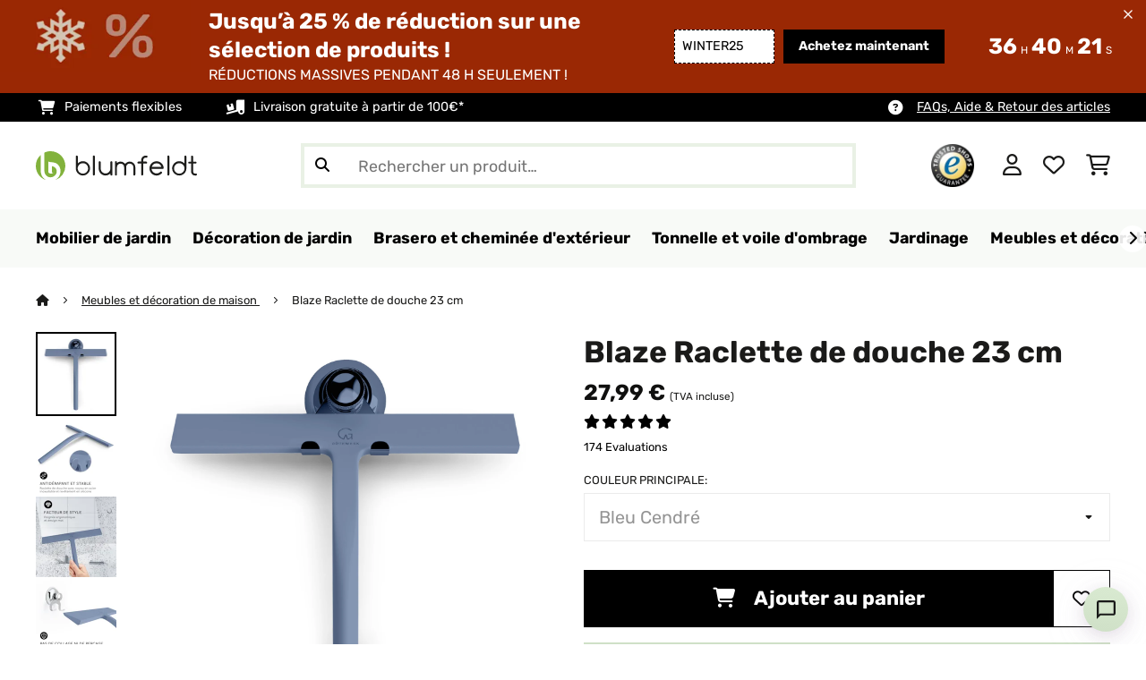

--- FILE ---
content_type: text/html; charset=UTF-8
request_url: https://www.blumfeldt.fr/Meubles-et-decoration-de-maison/Blaze-Raclette-de-douche-23-cm-Couverture-en-silicone-Noyau-en-acier-inoxydable-Design-moderne-Bleu-Cendre.html
body_size: 86228
content:
<!DOCTYPE HTML>
<html lang="fr" >
    <head>
                

                        <script id="usercentrics-cmp" data-settings-id="7DKdaAt5W47hBh"
                                    src="https://web.cmp.usercentrics.eu/ui/loader.js" async></script>

        

                 <script type="text/javascript">
        (function(c,l,a,r,i,t,y){
            c[a]=c[a]||function(){(c[a].q=c[a].q||[]).push(arguments)};
            t=l.createElement(r);t.async=1;t.src="https://www.clarity.ms/tag/"+i;
            y=l.getElementsByTagName(r)[0];y.parentNode.insertBefore(t,y);
        })(window, document, "clarity", "script", "mcgw5k2opj");
    </script>


        



        

                    <meta http-equiv="Content-Type" content="text/html" charset="UTF-8"><meta http-equiv="X-UA-Compatible" content="IE=Edge"><meta name="viewport" content="width=device-width, initial-scale=1"><link rel="preconnect" href="https://res.cloudinary.com"><meta name="ROBOTS" content="INDEX, FOLLOW"><title>Blaze Raclette de douche Raclette pour vitre Raclette de salle de bain Raclette pour verre Flitsche | 23 cm | Avec 3 supports | Silicone | Noyau en acier inoxydable | Ergonomique | Antidérapant | Design moderne</title><meta name="title" content="Blaze Raclette de douche Raclette pour vitre Raclette de salle de bain Raclette pour verre Flitsche | 23 cm | Avec 3 supports | Silicone | Noyau en acier inoxydable | Ergonomique | Antidérapant | Design moderne"><meta name="description" content="Blaze Raclette de douche 23 cm Couverture en silicone Noyau en acier inoxydable Design moderne - Une aide élégante et efficace : la raclette de doucheBlaze de Gütewerk by blumfeldt nettoie et élimine"><meta name="keywords" content="Blaze Raclette de douche 23 cm Couverture en silicone Noyau en acier inoxydable Design moderne Bleu Cendré, Meubles et décoration de maison"><meta property="og:site_name" content="https://www.blumfeldt.fr/"><meta property="og:title" content="Blaze Raclette de douche 23 cm"><meta property="og:type" content="product"><meta property="og:image" content="https://shop-apc.blumfeldt.com/out/pictures/generated/product/1/540_340_75/10045075_yy_0001_titel___"><meta property="og:url" content="https://www.blumfeldt.fr/Meubles-et-decoration-de-maison/Blaze-Raclette-de-douche-23-cm-Couverture-en-silicone-Noyau-en-acier-inoxydable-Design-moderne-Bleu-Cendre.html"><meta property="product:price:amount" content="27.99"><meta property="og:price:currency" content="EUR"><meta property="og:description" content="Une aide élégante et efficace : la raclette de douche Blaze de Gütewerk by blumfeldt nettoie et élimine de manière fiable les gouttes d'eau et l'humidité des surfaces lisses. Qu'il s'agisse de nettoyer les vitres ou la cabine de douche, la lame en silicone souple assure une brillance ..."><meta property="og:product_id" content="10045075"><link rel="canonical" href="https://www.blumfeldt.fr/Meubles-et-decoration-de-maison/Blaze-Raclette-de-douche-23-cm-Couverture-en-silicone-Noyau-en-acier-inoxydable-Design-moderne-Bleu-Cendre.html"><link rel="shortcut icon" href="https://www.blumfeldt.fr/out/bbg-theme/img/favicon/blumfeldt/favicon.ico"><link rel="apple-touch-icon" sizes="180x180" href="https://www.blumfeldt.fr/out/bbg-theme/img/favicon/blumfeldt/apple-touch-icon.png"><link rel="icon" type="image/png" sizes="32x32" href="https://www.blumfeldt.fr/out/bbg-theme/img/favicon/blumfeldt/favicon-32x32.png"><link rel="icon" type="image/png" sizes="16x16" href="https://www.blumfeldt.fr/out/bbg-theme/img/favicon/blumfeldt/favicon-16x16.png"><link rel="alternate" hreflang="de-DE" href="https://www.blumfeldt.de/Moebel-Wohnaccessoires/Blaze-Duschabzieher-23-cm-Silikonumhuellung-Edelstahlkern-modernes-Design-Aschblau.html"><link rel="alternate" hreflang="es-ES" href="https://www.blumfeldt.es/Rasqueta-limpiacristales-para-ducha-23-cm-revestimiento-de-silicona-nucleo-de-acero-inoxidable-diseno-moderno-Azul-Ceniza-10045075.html"><link rel="alternate" hreflang="en-GB" href="https://www.blumfeldt.co.uk/Furniture-Home-Accessories/Blaze-Shower-Squeegee-23-cm-Silicone-Cover-Stainless-Steel-Core-Modern-Design-Ash-Blue.html"><link rel="alternate" hreflang="it-IT" href="https://www.blumfeldt.it/Per-produttore/Guetewerk-by-blumfeldt/Blaze-Tergivetro-per-doccia-23-cm-rivestimento-in-silicone-nucleo-in-acciaio-inox-design-moderno-Blu-cenere-10045075.html"><link rel="alternate" hreflang="fr-FR" href="https://www.blumfeldt.fr/Meubles-et-decoration-de-maison/Blaze-Raclette-de-douche-23-cm-Couverture-en-silicone-Noyau-en-acier-inoxydable-Design-moderne-Bleu-Cendre.html"><link rel="alternate" hreflang="de-AT" href="https://www.blumfeldt.at/Blaze-Duschabzieher-23-cm-Silikonumhuellung-Edelstahlkern-modernes-Design-Aschblau.html"><link rel="alternate" hreflang="nl-NL" href="https://www.blumfeldt.nl/Blaze-douchewisser-23-cm-siliconen-coating-roestvrijstalen-kern-modern-design-Asblauw.html"><link rel="alternate" hreflang="sk-SK" href="https://www.blumfeldt.sk/Nabytok-a-bytove-doplnky/Blaze-Stierka-na-sprchovy-kut-23-cm-Silikonovy-kryt-Jadro-z-nehrdzavejucej-ocele-Moderny-dizajn-Popolovo-modra.html"><link rel="alternate" hreflang="cs-CZ" href="https://www.blumfeldt.cz/Blaze-sterka-na-sprchu-23-cm-silikonovy-potah-jadro-z-nerezove-oceli-moderni-design-Popelove-modra.html"><link rel="alternate" hreflang="hu-HU" href="https://www.blumfeldt.hu/Butor-es-otthoni-kiegeszitok/Blaze-zuhanyzosarok-torlo-23-cm-szilikon-boritas-rozsdamentes-acel-mag-modern-design-Hamukek.html"><script type="text/javascript" id="chaltec_tracking_object">
var chaltec = {"Name":"chaltec","ShopBaseUrl":"https:\/\/www.blumfeldt.fr\/","Currency":{"Code":"EUR","EUR_Rate":1},"CurrencyCode":"EUR","Transaction":null,"Basket":{"Products":[],"Vouchers":[],"Value":0,"PaymentGroup":""},"Products":[{"Id":"10045075","Name":"Blaze Raclette de douche 23 cm Couverture en silicone Noyau en acier inoxydable Design moderne","Price":27.99,"PriceNet":23.33,"PriceTax":4.66,"Quantity":72,"Manufacturer":"G\u00fctewerk by blumfeldt","Brand":"G\u00fctewerk by blumfeldt","Ean":"4060656517747","Category":{"Id":"blumfeldt_Moebel_Accessoires","Name":"Meubles et d\u00e9coration de maison","Path":"Meubles et d\u00e9coration de maison","Url":"https:\/\/www.blumfeldt.fr\/Meubles-et-decoration-de-maison\/"},"Weight":0,"ListName":"item","ShopItemId":"","Oxid":"6911820c1bfff0fe67697931f293d490","Availability":"in stock","Condition":"new","DeliveryPeriod":2,"EecCategory":"","EecClass":"","EecRange":"","EecLabel":"","EecLeaflet":"","EecArrowImage":"","EprelId":0,"MainColor":"Bleu Cendr\u00e9","ParentId":"Blaze_Black_23cm_squeegee","PriceWithVoucher":0,"RecRetailPrice":0,"ProductHeight":22,"ProductLength":4,"ProductWidth":23,"ProductReviewAverage":4.7989,"ProductReviewCount":174,"SortOrder":7921,"VoucherCode":"WINTER25","VoucherDiscount":25,"VoucherDiscountType":"percent","VoucherEndDate":"2026-01-26 23:59:59"}],"PageType":"item","Category":{"Id":"blumfeldt_Moebel_Accessoires","Name":"Meubles et d\u00e9coration de maison","Path":"","Url":"https:\/\/www.blumfeldt.fr\/Meubles-et-decoration-de-maison\/"},"Locale":"fr_FR","CountryCode":"FR","LanguageCode":"fr","User":{"Email":"","UniqueId":"","UserHash":"","hasEUVat":"","userGroups":[]},"SearchTerm":"","TaxRate":20,"ListName":"","Debug":[{"PageClass":"Chaltec\\WebTracking\\Application\\Controller\\ArticleDetailsController"},{"ViewClass":"details"},{}],"IsCheckout":false,"ShopBrand":"","ShopCountry":"","ShopBranch":""};
</script><script type="text/javascript">
        dataLayer = (window.dataLayer) ? dataLayer : [];

        dataLayer = [ {"pageType":"item","pageName":"Blaze Raclette de douche 23 cm Couverture en silicone Noyau en acier inoxydable Design moderne Bleu Cendré","isCheckout":false,"currency":"EUR","isInternalIP":false,"taxRate":20,"userHash":"","userLoginState":false,"ListName":"","cartValue":0,"cartproductnumber":0,"productsinCart":{},"id":"10045075","price":27.99,"productOriginalPrice":27.99,"brand":"Gütewerk by blumfeldt","category":"Meubles et décoration de maison","productRatings":174,"productAverageRating":4.8,"stock":"on-stock","carrier":"standard"} ];

        
                //DetailJSON
        dataLayer.push({"event":"eeProductDetailView","ecommerce":{"detail":{"products":[{"id":"10045075","name":"Blaze Raclette de douche 23 cm Couverture en silicone Noyau en acier inoxydable Design moderne","brand":"Gütewerk by blumfeldt","price":27.99,"category":"Meubles et décoration de maison"}]}}});
        
        
        
                    //UserInteractionJSON
            dataLayer.push({"event":""});
        

                dataLayer.push({'ecomm_prodid': 10045075});
        dataLayer.push({'ecomm_pagetype': 'product'});
        dataLayer.push({'ecomm_totalvalue': 27.99});
    </script>


                <link rel="stylesheet" type="text/css" href="https://www.blumfeldt.fr/out/bbg-theme/src/css/fonts/blumfeldt.css?1768831789" />
<link rel="stylesheet" type="text/css" href="https://www.blumfeldt.fr/out/bbg-theme/src/css/style.min.css?1768832325" />
<link rel="stylesheet" type="text/css" href="https://www.blumfeldt.fr/modules/sw/swFactFinderFrontendFlow/out/src/css/suggest.css?1768831791" />
<link rel="stylesheet" type="text/css" href="https://www.blumfeldt.fr/modules/sw/swFactFinderFrontendFlow/out/src/css/campaign.css?1768831791" />
<link rel="stylesheet" type="text/css" href="https://www.blumfeldt.fr/modules/egate/emstocknote/out/src/css/emstocknote.css?1768831791" />


        <meta http-equiv="Accept-CH" content="DPR, Viewport-Width, Width">
        <script src="https://cdnjs.cloudflare.com/ajax/libs/lodash.js/4.17.15/lodash.js" type="text/javascript"></script>
        <script src="https://cdnjs.cloudflare.com/ajax/libs/cloudinary-core/2.7.4/cloudinary-core.min.js" type="text/javascript"></script>
        <script src="https://code.jquery.com/jquery-3.6.4.min.js" integrity="sha256-oP6HI9z1XaZNBrJURtCoUT5SUnxFr8s3BzRl+cbzUq8=" crossorigin="anonymous"></script>
        <script>
            document.addEventListener( "DOMContentLoaded", function() {

                // Images collection
                var images = [].slice.call( document.querySelectorAll( 'img.lazy-img' ) );

                // Insersection Observer support
                if( "IntersectionObserver" in window ) {

                    // Window observer
                    intersectionObserver = new IntersectionObserver( function( entries, observer ) {

                        // Iterate observer collection
                        entries.forEach( function( entry ) {


                            // Window intersection test
                            if( entry.isIntersecting ) {

                                image = entry.target;

                                if(!image.src) {
                                                                        image.src = image.setAttribute('data-src', image.getAttribute('lazy-img-url'));
                                    image.classList.add("cld-responsive");
                                    cl.responsive();
                                    
                                }
                                // Remove from observer
                                observer.unobserve( image );
                            }
                        });
                    });

                    // Observer collection
                    images.forEach( function( lazyImage ) {

                        intersectionObserver.observe( lazyImage );
                    });
                }
            });
        </script>
        <script>
            function crazyLoadEECImages(artNum) {
                var eecImage = document.getElementById('EEC-image-' + artNum);
                if(!eecImage.src) {
                                           eecImage.setAttribute('data-src', eecImage.getAttribute('lazy-img-url'))
                        eecImage.classList.add("cld-responsive");
                        cl.responsive();
                                    }
            }
        </script>

                
                                                                                                                        
                <script>
                    $(document).ready(function() {
                        initiateWebChat('563e190a459e1d42fadcd855822fdd7929064cd0ad4109438f5e25d7a9c95e22');
                    });
                </script>
                    

            
<script type="application/ld+json">
    {
        "@context": "https://schema.org",
        "@type": "BreadcrumbList",
        "itemListElement": [
                                        {
                "@type": "ListItem",
                "position": 1,
                "name": "Meubles et décoration de maison",
                "item": "https://www.blumfeldt.fr/Meubles-et-decoration-de-maison/"
              },                                                    {
                "@type": "ListItem",
                "position": 2,
                "name": "Blaze Raclette de douche 23 cm",
                "item": "https://www.blumfeldt.fr/Meubles-et-decoration-de-maison/Blaze-Raclette-de-douche-23-cm-Couverture-en-silicone-Noyau-en-acier-inoxydable-Design-moderne-Bleu-Cendre.html"
              }
                    ]
    }
</script>
    </head>
  <!-- OXID eShop Enterprise Edition, Version 6, Shopping Cart System (c) OXID eSales AG 2003 - 2026 - https://www.oxid-esales.com -->

    <body data-qaCl="details" id="blumfeldt" class=" productDetailsCls ">

                    <div id="pdp-page-id"></div>
                        
<script type="text/javascript">(function(w,d,s,l,i){w[l]=w[l]||[];w[l].push({'gtm.start':
				new Date().getTime(),event:'gtm.js'});var f=d.getElementsByTagName(s)[0],
						j=d.createElement(s),dl=l!='dataLayer'?'&l='+l:'';j.async=true;j.src=
						'https://www.googletagmanager.com/gtm.js?id='+i+dl;f.parentNode.insertBefore(j,f);
						})(window,document,'script','dataLayer','GTM-MMGJ6K2');</script>
			


                

                    
        
        
                                <div class="mainWrap ">
                    
                    <style>
  #gds-common-header-leaderboard:has(~ #superuser_block) {
    top:35px;
  }
  .not-sticky {
    position: relative;
  }
  .voucher-wrapper .voucher-button {
    height: auto;
  }
  #gds_leaderboard_cta {
    width: max-content;
    text-align: center;
    height: fit-content;
    margin-left: 10px;
  }
  .leaderb-2__image img {
    width: 100%;
  }
  .leaderboard__count-down-timer {
    padding: 0 10px !important;
  }
  /*Desktop-Mobile adjustments*/
  @media (min-width: 992px) {
    .gds-header-leaderboard-full-background,
    .gds-header-leaderb-2-full-background {
      height: auto;
    }
  }
  @media (min-width: 767.98px) {
    .leaderb-2__title-container-tablet {
      margin-left: 8px;
    }
  }
  @media (max-width: 767.98px) {
    .gds-header-leaderb-2-full-background, 
    .gds-header-leaderboard-full-background {
      z-index: 5 !important;
    }
    .not-sticky-mobile {
      position: relative;
    }
    .leaderboard__title-wrapper {
      padding-bottom: 10px;
    }
    .leaderboard__end {
      /* width: 136px; */
      width: auto;
    }
    .leaderboard__count-down-timer {
      /* height: 136px; */
      height: auto;
    }
  }

  /*Click-to-copy animation*/
  @keyframes hover {
    from {
      box-shadow: inset 0 0 0 0.01px #000000;
    }
    to {
      box-shadow: inset 100vw 0 0 0.01px #000000;
      color: #fff;
    }
  }
  @keyframes leave {
    from {
      box-shadow: inset -8.79928em 0 0 0.01px #000000;
      color: #fff;
    }
    to {
      box-shadow: inset 0 0 0 0.01px #000000;
    }
  }
  
  /***********Rainbow Animation start*****************/
  .rainbow-title {
    text-transform: uppercase;
    background-image: linear-gradient(-225deg, #231557 0%, #44107a 29%, #ff1361 67%, #fff800 100%);
    background-size: auto auto;
    background-clip: border-box;
    background-size: 200% auto;
    /*color: #fff;*/
    background-clip: text;
    /*text-fill-color: transparent;*/
    -webkit-background-clip: text;
    -webkit-text-fill-color: transparent;
    animation: textclip 2s linear infinite;
    font-weight: bolder !important;
  }
  @keyframes textclip {
    to {
      background-position: -200% center;
    }
  }
  /***********Rainbow Animation end*****************/
</style>

<div class="gds-header-leaderb-2-full-background not-sticky-mobile" id="gds-common-header-leaderboard"></div>
  
<script type="text/javascript">
  // default texts
  let textContent = {
    en : {days: "D", hours: "H", minutes: "M", secs: "S", clickToCopy:"Click to copy", copied:"Copied!", savenow: "Save now!", shopnow:"Shop Now"},
    de : {days: "D", hours: "H", minutes: "M", secs: "s", clickToCopy:"Klicken zum Kopieren", copied:"Kopiert!", savenow: "Jetzt sparen", shopnow:"Jetzt Shoppen"},
    fr : {days: "J", hours: "H", minutes: "M", secs: "S", clickToCopy:"Cliquez pour copier", copied:"Copié !", savenow: "Faites des économies", shopnow:"Achetez maintenant"},
    it : {days: "G", hours: "O", minutes: "M", secs: "S", clickToCopy:"Cliccare per copiare.", copied:"Copiato!", savenow: "Risparmia ora", shopnow:"Acquista ora"},
    es : {days: "D", hours: "H", minutes: "M", secs: "S", clickToCopy:"Haga clic para copiar", copied:"¡Copiado!", savenow: "¡A ahorrar!", shopnow:"Compra Ahora"},
    pt : {days: "D", hours: "H", minutes: "M", secs: "S", clickToCopy:"Clique para copiar", copied:"Cópias!", savenow: "Poupa já!", shopnow:"Compra agora"},
    sv : {days: "D", hours: "T", minutes: "M", secs: "S", clickToCopy:"Klicka för att kopiera.", copied:"Kopierat!", savenow: "Spara nu", shopnow:"shop now"},
    fi : {days: "D", hours: "H", minutes: "M", secs: "S", clickToCopy:"Klakkaa kopiointia varten.", copied:"Kopitoitu!", savenow: "Säästä nyt!", shopnow:"Shoppaile nyt"},
    nl : {days: "D", hours: "H", minutes: "M", secs: "S", clickToCopy:"Klik hier om te kopiëren", copied:"Gekopieerd!", savenow: "Nu sparen", shopnow:"Nu shoppen"}
  };
  
  // renderLeaderboardNew
  function renderLeaderboard() {
    let lead_lang = document.documentElement.lang;
    let lead_countrycode = chaltec.CountryCode;
    let lead_shop_locale = lead_lang + '_' + lead_countrycode;
    let lead_asset_type = 'leader-board';
  
    const lead_data = loadCampaignValues(lead_shop_locale, lead_asset_type);
    
    if (lead_data !== undefined) {
      console.log('feed_id', lead_data.feed_id);
      //console.log('start_date', lead_data.start_date);
      console.log('end_date', lead_data.end_date);
      console.log('deal_country', lead_data.deal_country);
      //console.log('campaign_name_1', lead_data.campaign_name_1);

      if (screen.width > 768) {
        var lead_cta = `<a href="`+lead_data.lp_url_1+`" class="button-small--`+lead_data.cta_color+`" id="gds_leaderboard_cta">`+textContent[lead_lang].shopnow+`</a>`;
      } else {
        var lead_cta = `<a href="`+lead_data.lp_url_1+`" class="button-small--`+lead_data.cta_color+` fa-solid fa-arrow-right" id="gds_leaderboard_cta" style="padding: 11px;"></a>`;
      }
      var render_leader_board = `
      <div class="container-fluid container-fluid--no-padding" id="gds-header-leaderboard">
        <div class="leaderb-2 `+lead_data.campaign_type+` no-countdown" id="gds_lead_campaign_type" style="color: `+lead_data.text_color+`; background-color: `+lead_data.background_color+`">
          <div class="row m-0">
            <div class="col-2 d-none d-md-block leaderboard__start leaderb-2__start">
              <div class="leaderb-2__image">
                <img class="cld-responsive" data-src="`+lead_data.background_image_1+`" id="gds_leaderboard_image_left">
              </div>
            </div>
            <div class="col-sm-12 col-md-9 col-lg-8 leaderboard__title-wrapper">
              <div class="leaderboard__title-container leaderb-2__title-container-tablet">
                <span class="leaderb-2__title" id="gds_leaderboard_title">`+lead_data.campaign_name_1+`</span>
                <span class="leaderb-2__sub-title" id="gds_leaderboard_subtitle">`+lead_data.subline+`</span>
              </div>
              <div class="leaderb-2__cta-voucher d-flex">
                <div class="leaderb-2__voucher-wrapper voucher-wrapper" id="gds_leaderboard_voucher_wrapper">
                  <p class="voucher-tooltip" id="gds_leaderboard_click">`+textContent[lead_lang].clickToCopy+`</p>
                  <button class="leaderb-2__tablet-voucher voucher-button" id="gds_leaderboard_voucher_button"> 
                    <span class="voucher-link" id="gds_leaderboard_copied"> `+textContent[lead_lang].copied+` </span> 
                    <span class="leaderb-2__voucher-code voucher-code voucher-text-active" id="gds_leaderboard_voucher" data-code="`+lead_data.voucher_code+`"> `+lead_data.voucher_code+` </span>
                  </button>
                </div>
                `+lead_cta+`
              </div>
            </div>
            <div class="col-sm-2 col-md-3 col-lg-2 leaderboard__end">
              <div class="leaderboard__count-down-wrapper">
                <div class="leaderboard__count-down-timer leaderb-2__timer-section `+lead_data.show_countdown+`" id="gds_lead_campaign_countdown" style="color: `+lead_data.text_color+`; background-color: `+lead_data.background_color_countdown+`">
                  <div>
                    <span class="leaderboard__count-down-time `+lead_data.show_days_in_countdown+`" id="lead_days">00</span>
                    <span class="leaderb-2__count-down-time-info `+lead_data.show_days_in_countdown+`" id="lead_days_info">:</span>
                    <span class="leaderboard__count-down-time" id="lead_hours">00</span>
                    <span class="leaderb-2__count-down-time-info" id="lead_hours_info">:</span>
                    <span class="leaderboard__count-down-time" id="lead_minutes">00</span>
                    <span class="leaderb-2__count-down-time-info" id="lead_minutes_info">:</span>
                    <span class="leaderboard__count-down-time" id="lead_seconds">00</span>
                    <span class="leaderb-2__count-down-time-info" id="lead_seconds_info"></span>
                  </div>
                </div>
              </div>
              <div class="leaderboard__image">
                <picture>
                  <source media="(max-width:768px)" srcset="`+lead_data.background_image_3+`" id="gds_leaderboard_image_mobile">
                  <img class="cld-responsive" data-src="`+lead_data.background_image_2+`" id="gds_leaderboard_image_right">
                </picture>
              </div>
            </div>
          </div>
          <div class="leaderb-2__close-wrapper" id="leaderb-2__close">
            <i class="fa-kit fa-icon--xmark-large"></i>
          </div>
        </div>
      </div>`;
    
      // Countdown
      const second = 1000,
        minute = second * 60,
        hour = minute * 60,
        day = hour * 24;
    
      let countDown = new Date(lead_data.end_date).getTime();
      //console.log('countDown', countDown);
    
      if (countDown > new Date().getTime()) {
      
        if (lead_data.show_countdown === 'show') {
        
          let timer = setInterval(function () {
            let now = new Date().getTime(),
            distance = countDown - now;
            // Add zero if countdown has only one number
            // Calculate days and hours differently based on showDays value
            if (lead_data.show_days_in_countdown !== 'hide') {
              document.getElementById('lead_days').innerText = String(Math.floor(distance / day)).padStart(2, '0');
              document.getElementById('lead_hours').innerText = String(Math.floor((distance % day) / hour)).padStart(2, '0');
              $('#lead_days').removeClass('show'); // show class sets element to display block which breaks the line
              $('#lead_days_info').removeClass('show'); // show class sets element to display block which breaks the line
            } else {
              // Calculate total hours if days are hidden
              document.getElementById('lead_hours').innerText = String(Math.floor(distance / hour)).padStart(2, '0');
            }
            // document.getElementById('lead_hours').innerText = String(Math.floor(distance / (hour))).padStart(2, '0');
            document.getElementById('lead_minutes').innerText = String(Math.floor((distance % (hour)) / (minute))).padStart(2, '0');
            document.getElementById('lead_seconds').innerText = String(Math.floor((distance % (minute)) / second)).padStart(2, '0');
            
            $('#lead_days_info').text(textContent[lead_lang].days);
            $('#lead_hours_info').text(textContent[lead_lang].hours);
            $('#lead_minutes_info').text(textContent[lead_lang].minutes);
            $('#lead_seconds_info').text(textContent[lead_lang].secs);
            if (screen.width < 768) {
              $('#gds_lead_campaign_countdown').insertAfter('#gds_leaderboard_cta');
            }
            $('#gds_lead_campaign_type').removeClass('no-countdown');
            // Do something later when date is reached
            if (distance < 0) {
              clearInterval(timer);
              $('#gds-common-header-leaderboard').addClass('hide');
            }
          }, second);
        }
        $('#gds-common-header-leaderboard').append(render_leader_board);
        // Render image dimensions with cloudinary
        var gds_leaderboard_image = cloudinary.Cloudinary.new({cloud_name: "chal-tec"});
        gds_leaderboard_image.responsive();
      }
    
      // Don't show mobile banner after a certain times closed
      const closeCount = parseInt(sessionStorage.getItem('bannerCloseCount')) || 0;
      if (closeCount > 2) {
        $('#gds-common-header-leaderboard').addClass('d-none');
      }
      // hide mobile banner after closing and count
      $('#leaderb-2__close').on('click', function() {
        const item = $(this).parents('#gds-common-header-leaderboard');
        item.addClass('d-none');
        const newCount = closeCount + 1;
        sessionStorage.setItem('bannerCloseCount', newCount);
        //console.log('Banner closed', newCount, 'times');
      });
    
      // click to copy function
      $('#gds_leaderboard_voucher_wrapper').on('click', function() {
        $(this).addClass('claimed');
        var string = $('#gds_leaderboard_voucher').data('code');
        if (string) {
          navigator.clipboard.writeText(string).then(() => {
          // Clipboard successfully set
        }, () => {
          // Clipboard write failed
        });
        }
        setTimeout(function() {
          $('#gds_leaderboard_voucher_button').css({'animation': "hover 0.4s forwards"});
        }, 300);
        setTimeout(function() {
          $('#gds_leaderboard_voucher_button').css({'animation': "leave 0.6s forwards"});
          $('#gds_leaderboard_voucher_button').focus();
        }, 1500);
      });
    } else {
      console.log('Leaderboard expired or not available');
    }
  }
  
  // renderSinglecard
  function renderSinglecard() {
    let sing_lang = document.documentElement.lang;
    let sing_countrycode = chaltec.CountryCode;
    let sing_shop_locale = sing_lang + '_' + sing_countrycode;
    let sing_asset_type = 'single-card';
  
    const sing_data = loadCampaignValues(sing_shop_locale, sing_asset_type);
  
    if (sing_data !== undefined) {
      var render_single_card = `
      <div id="gds_single_card" class="col-6 col-md-4 productTeaser">
        <div class="card-product card-product--banner `+sing_data.campaign_type+` no-countdown" id="gds_single_card_banner" style="background-color: `+sing_data.background_color+`;">
          <a href="`+sing_data.lp_url_1+`" class="card-product__image-wrapper">
            <img data-src="`+sing_data.background_image_1+`" src="`+sing_data.background_image_1+`" class="card-product__image cld-responsive" alt="`+sing_data.background_image_1+`">
          </a>
          <div class="card-product__content-wrapper">
            <div class="card-product__main-content">
              <a href="`+sing_data.lp_url_1+`" class="card-product__content-link" style="color: `+sing_data.text_color+`;">
                <span class="card-product__content-title">`+sing_data.campaign_name_1+`</span>
                <span class="card-product__content-subtitle">`+sing_data.subline+`</span>
              </a>
            </div>
            <div class="card-product__secondary-content">
              <a href="`+sing_data.lp_url_1+`" class="card-product__content-button button-small--`+sing_data.cta_color+`">`+textContent[sing_lang].shopnow+`</a>
              <div class="voucher-wrapper" id="gds_singlecard_voucher_wrapper">
                <p class="voucher-tooltip">`+textContent[sing_lang].clickToCopy+`</p>
                <button class="voucher-button" id="gds_singlecard_voucher_button"> 
                  <span class="voucher-code voucher-text-active" id="gds_singlecard_voucher" data-code="`+sing_data.voucher_code+`"> `+sing_data.voucher_code+` </span>
                  <span  class="voucher-link" id="gds_singlecard_copied" data-code="`+sing_data.voucher_code+`"> `+textContent[sing_lang].copied+` </span>
                </button>
              </div>
            </div>
          </div>
          <div class="countdown `+sing_data.show_countdown+`" style="background-color: `+sing_data.background_color_countdown+`; color: `+sing_data.text_color+`;">
            <div class="countdown__wrapper" id="single_card_countdown">
              <span class="countdown__time `+sing_data.show_days_in_countdown+`" id="sing_days"></span>
              <span class="countdown__info `+sing_data.show_days_in_countdown+`" id="sing_days_info"></span>
              <span class="countdown__time" id="sing_hours"></span>
              <span class="countdown__info" id="sing_hours_info"></span>
              <span class="countdown__time" id="sing_minutes"></span>
              <span class="countdown__info" id="sing_minutes_info"></span>
              <span class="countdown__time" id="sing_seconds" ></span>
              <span class="countdown__info" id="sing_seconds_info"></span>
            </div>
          </div>
        </div>
      </div>`;
    
      // Countdown
      const second = 1000,
        minute = second * 60,
        hour = minute * 60,
        day = hour * 24;
    
      let countDown = new Date(sing_data.end_date).getTime();
      //console.log('countDown', countDown);
    
      if (countDown > new Date().getTime()) {
        if (sing_data.show_countdown === 'show') {
          let timer = setInterval(function () {
            let now = new Date().getTime(),
            distance = countDown - now;
            // Add zero if countdown has only one number
            // Calculate days and hours differently based on showDays value
            if (sing_data.show_days_in_countdown !== 'hide') {
              document.getElementById('sing_days').innerText = String(Math.floor(distance / day)).padStart(2, '0');
              document.getElementById('sing_hours').innerText = String(Math.floor((distance % day) / hour)).padStart(2, '0');
            } else {
              // Calculate total hours if days are hidden
              document.getElementById('sing_hours').innerText = String(Math.floor(distance / hour)).padStart(2, '0');
            }
            document.getElementById('sing_minutes').innerText = String(Math.floor((distance % (hour)) / (minute))).padStart(2, '0');
            document.getElementById('sing_seconds').innerText = String(Math.floor((distance % (minute)) / second)).padStart(2, '0');
          
            $('#sing_days_info').text(textContent[sing_lang].days);
            $('#sing_hours_info').text(textContent[sing_lang].hours);
            $('#sing_minutes_info').text(textContent[sing_lang].minutes);
            $('#sing_seconds_info').text(textContent[sing_lang].secs);
            $('#gds_single_card_banner').removeClass('no-countdown');
          
            // Do something later when date is reached
            if (distance < 0) {
              clearInterval(timer);
              $('#gds_single_card').addClass('hide');
            }
          }, second);
        }
      
        $(render_single_card).insertAfter('form.productTeaser[name="tobasketproductList_2"]');
      
        // Render image dimensions with cloudinary
        var gds_leaderboard_image = cloudinary.Cloudinary.new({cloud_name: "chal-tec"});
        gds_leaderboard_image.responsive();
      }

      // click to copy function
      $('#gds_singlecard_voucher_wrapper').on('click', function() {
        $(this).addClass('claimed');
        var string = $('#gds_singlecard_voucher').data('code');
        if (string) {
          navigator.clipboard.writeText(string).then(() => {
          // Clipboard successfully set
        }, () => {
          // Clipboard write failed
        });
        }
        setTimeout(function() {
          $('#gds_singlecard_voucher_button').css({'animation': "hover 0.4s forwards"});
        }, 300);
        setTimeout(function() {
          $('#gds_singlecard_voucher_button').css({'animation': "leave 0.6s forwards"});
          $('#gds_singlecard_voucher_button').focus();
        }, 1500);
      });

    } else {
      console.log('Single Card expired or not available');
    }
  }
</script>

        
        
        
            


<div id="grey-full-bg"></div>

    <div id="flyoutCart" data-qa="div-flyoutCart" class="flyoutCart myCart flyout ct-flyout  ">
    <div class="wrap flyoutCart-container">
                        <div class="d-flex flex-column gap-2 gap-lg-3 max-h-70">
            <div class="d-flex justify-content-between">
                <div class="flyoutCart-header">
                    <div class="flyOutCart-title">
                                                Mon panier
                        <span class="flyoutCart-totalNumberOfProducts"></span>
                                            </div>
                </div>
                <div class="flyoutCart-close-icon" onclick="closeFlyoutCart();">
                    <i class="fa-solid fa-xmark" aria-disabled="true"></i>
                </div>
            </div>

            <div class="flyoutCartScroller flyoutCartEmptyScroller mini-cart-prod-section">
                                                <div class="flyoutCart-empty">
                    <div class="flyoutCart-text-section">
                        <span class="body-regular-01">Votre panier est vide.</span>
                        <span class="body-regular-01">Commencez à magasiner pour le remplir de vos articles préférés !</span>
                    </div>
                    <div class="flyoutCart-img-section">
                        <img alt="emptycart" src="https://res.cloudinary.com/chal-tec/image/upload/webshops/assets/blumfeldt/emptycart.png">
                    </div>
                </div>
                                            </div>
        </div>

        
        <div class="clearfix" style="display: none;"></div>

                                                                                                                                                                                                                                                                                                                                                                                                                                                                                                                <div class="flyoutCart-button-section">

            
                            <a data-qa="lnk-flyoutToContinueShopping" style="order: 3" class="bbg-btn--ghost bbg-btn--medium" onclick="closeFlyoutCart();">
                    Continuer le shopping
                </a>
            
                    </div>

            </div>
</div>


        

        
                



    <div class="payoff">
    <div class="container-fluid">
        <div class="payoff__wrapper">
            <div class="payoff__block payoff__block--mobile">
                <span class="payoff__block-item label--icon-medium fak fa-icon--cart-shopping">Paiements flexibles</span>
                <span class="payoff__block-item label--icon-medium fak fa-icon--truck-ramp-box">Livraison gratuite à partir de 100€*</span>
                <!--
                <span class="payoff__block-item label--icon-medium fak fa-icon--truck-ramp-box">Livraison gratuite</span>
                -->
            </div>
            <div class="payoff__block payoff__block--desktop">
               <!--  <span class="body-uppercase-04">Area for the payoff</span> -->
            </div>
            <div class="payoff__block payoff__block--desktop">
                                <span class="payoff__block-item label--icon-medium">
                    <i class="fak fa-icon--circle-question"></i>
                    <a href="https://www.blumfeldt.fr/Aide/" class="payoff__block-item--link">FAQs, Aide & Retour des articles</a>
                </span>
                            </div>
        </div>
    </div>
</div>

<style>
  /* Start: Workaround for https://go-bbg.atlassian.net/browse/D2COX-3517 */
  div#gds-home-inspiration.carousel-wrapper div.thumbnail-container-outside {
    display:none;
  }
	/* End: Workaround for https://go-bbg.atlassian.net/browse/D2COX-3517 */
</style>


<script>
    $(document).ready(function(){

        let lang = $('html').attr('lang');
        let weu = ['de', 'es', 'fr', 'it', 'pt', 'nl', 'fi', 'en'];

        let countryCode = chaltec.CountryCode;

        if (countryCode === 'GB') {
            return;
        }

        let texts = {
            de: 'Gratis Versand - nur für kurze Zeit',
            en: 'Free Shipping - Limited Offer',
            es: 'Envío gratis – Oferta limitada',
            it: 'Spedizione gratuita – Offerta limitata',
            fr: 'Livraison gratuite – Offre limitée',
            fi: 'Ilmainen toimitus – Rajoitettu tarjous',
            pt: 'Envio grátis – Oferta limitada',
            nl: 'Gratis verzending – Beperkte aanbieding',
        };

        let text = texts[lang];

        changeHeader('11/26/2025 12:00:00', '11/30/2025 16:00:00');

        function changeHeader(start, end) {
            let now = new Date();
            if (new Date(end) > now && now > new Date(start)) {
                $('.payoff__wrapper .fa-icon--truck-ramp-box').text(text);
            }
        }
    })
</script>

<header id="header" class="header background-00 
    header--search-visible
">
    <div class="container-fluid">
        <div class="header__inner-wrapper">
            <div class="header__section">
                                    <div class="header__burger d-xl-none">
                        <button class="header__burger-button" data-qa="btn-menuOpener">
                            <span></span>
                            <span></span>
                            <span></span>
                        </button>
                    </div>
                                
                    <div class="header__title">
                        <a href="https://www.blumfeldt.fr/" >
                            <img class="header__logo" src="https://res.cloudinary.com/chal-tec/image/upload/w_auto,q_auto,g_auto/marketing/gds/blumfeldt/logos/blumfeldt_vec.svg" alt="Logo Blumfeldt FR">
                        </a>
                    </div>
                
            </div>
                            
                <div class="header-menu__search d-none d-xl-block">
                    
                            <form data-qa="frm-search" class="search-form" action="https://www.blumfeldt.fr/index.php?lang=4&amp;" method="get" name="search">
        
<input type="hidden" name="lang" value="4" />
        <input type="hidden" name="cl" value="search">
                
        <input aria-label="Rechercher des produits" data-qa="inp-search" id="searchParam" name="searchparam" class="input--search" type="text" size="30" placeholder="Rechercher un produit…" value="" autocomplete="off">
        <button aria-label="Soumettre la recherche" id="search-magnify-icon" data-qa="btn-searchSubmit" class="btn--search" type="submit" value="">
            <i class="fa-solid fa-magnifying-glass" aria-hidden="true"></i>
        </button>
        <button aria-label="Fermer la recherche" id="search-close-id" data-qa="btn-searchSubmit" class="btn--search search-close hide">
            <i class="fa-solid fa-xmark" aria-hidden="true"></i>
        </button>
    </form>

    

    <div class="searchWrapper">
    <div id="suggestLayer"></div>
    </div>

<!--For now, just adding a snippet name here, in future content & styles will be provided -->
    <div id="gds_searcher_suggest">
            </div>
                    
                </div>
                        <div class="header__section">
                                    

                        
                                                    <ul class="header__list header__list--images">
  <li class="header__list-item"><a data-qa="lnk-new-items" class="header__list-link" target="_blank" href="https://www.trstd.com/fr-fr/reviews/blumfeldt-fr"><img class="cld-responsive" data-src="https://res.cloudinary.com/chal-tec/image/upload/w_auto,f_auto,q_auto/webshops/assets/bbg/logos/trusted_shops_trustbadge.webp"></a></li>
</ul>

                        
                        <ul class="header__list header__list--icons">
                            <li class="header__list-item">
                                                                    <button aria-label="Mon compte" data-qa="btn-account" class="header__list-link d-none d-md-block" onclick="ctFlyout.toggle(event, this);" data-ct-flyout="flyoutAccount">
                                        <span class="fa-regular fa-user"></span>
                                    </button>
                                    <a aria-label="Mon compte" data-qa="btn-account" class="header__list-link d-md-none" href="https://www.blumfeldt.fr/index.php?lang=4&amp;cl=account">
                                        <span class="fa-regular fa-user"></span>
                                    </a>
                                                            </li>
                            <li class="header__list-item d-none">
                                <button aria-label="Rechercher des produits" data-qa="btn-search" class="header__list-link mobile-search-button">
                                    <span class="fa-solid fa-magnifying-glass"></span>
                                </button>
                            </li>
                            
                                <li class="header__list-item ">
            <button aria-label="Liste de souhaits" data-qa="btn-wishlist" class="header__list-link" onclick="ctModal.showById('modalSignInUpWishlist',{width:820,height:500}); generateGoogleSignInButton('signInUpWishlist', ); return false;">
            <span class="fa-regular fa-heart"></span>
        </button>
    </li>
                            
                                        <div class="header__list-item item-image--flyoutCart">
            <button aria-label="Panier" data-qa="btn-cart" class="header__list-link" onclick="window.location='https://www.blumfeldt.fr/index.php?lang=4&amp;cl=basket';" data-ct-flyout="flyoutCart">
                <span class="fa-regular fa-cart-shopping"></span>
            </button>
        </div>
    
                        </ul>
                    
                    
                        
    



    <div id="flyoutAccount" class="flyout-account__login flyout ct-flyout">
        <form data-qa="frm-flyoutSignIn" class="signin" action="https://www.blumfeldt.fr/index.php?lang=4&amp;" method="post" onsubmit="ctValidation.form(this) & DYLoginEvent(this)">
            <input type="hidden" name="ctFromLoginCmp" value="flyout">

            
<input type="hidden" name="lang" value="4" />
<input type="hidden" name="cnid" value="9c15a6466c46fa48b84e5da5d00d5277" />
<input type="hidden" name="listtype" value="list" />
<input type="hidden" name="actcontrol" value="details" />

<input type="hidden" name="fnc" value="login_noredirect">

<input type="hidden" name="cl" value="details">

<input type="hidden" name="tpl" value="">
<input type="hidden" name="oxloadid" value="">

<input type="hidden" name="page" value="0">

<input type="hidden" name="CustomError" value="loginBoxErrors">


    <input type="hidden" name="anid" value="6911820c1bfff0fe67697931f293d490">

<div class="sign-in__container">
    <div class="sign-in__header">

        <span class="sign-in__title heading-regular-02">Mon compte</span>
    </div>

    
    <div class="sign-in__content">
        <div class="input--wrapper">
            <label for="nameControl-flyout-frm-flyoutSignIn" class="input--label body-uppercase-05">Adresse e-mail</label>
            <input type="text"
                   class="signInEmail body-regular-01 input--border input--grey signIn-inputText"
                   id="nameControl-flyout-frm-flyoutSignIn"
                   data-qa="inp-flyoutSignInLoginName"
                   name="lgn_usr"
                   placeholder="Adresse e-mail"
                   type="email" minlength="1" maxlength="255"
                   data-validation="notEmpty,email"
            >
        </div>

        <div class="input--wrapper">
            <label for="logInBox-inputText-nearCheckbox-flyout-frm-flyoutSignIn-prueba" class="input--label body-uppercase-05">Mot de passe</label>
            <input class="signInPassword body-regular-01 input--border input--grey"
                   placeholder="Mot de passe"
                   data-qa="inp-flyoutSignInPassword"
                   id="logInBox-inputText-nearCheckbox-flyout-frm-flyoutSignIn-prueba"
                   name="lgn_pwd"
                   type="password"  minlength="1" maxlength="255"
                   data-validation="notEmpty"
            >
            <label class="sign-in__show-password" for="logInBox-inputText-nearCheckbox-flyout" onclick="passwordIcon(event);">
                <i class="fa-kit fa-icon--eye"></i>
            </label>
        </div>

        <div class="sign-in__checkbox-password d-flex justify-content-between">
            <div class="form-checkbox">
                            <input
                    data-qa="inp-flyoutSignInStayLoggedIn"
                    class="checkbox"
                    type="checkbox"
                    id="loginBox-stayLogged--flyout-frm-flyoutSignIn"
                    value="TRUE"
                    name="stayLogged1"
            >
                <label for="loginBox-stayLogged--flyout-frm-flyoutSignIn" class="body-regular-03 loginBox__staylogged-label" tabindex="1">Rester connecté:</label>
                            </div>

            <div class="sign-in__forgot-password-block">
                <a data-qa="lnk-forgotPassword" class="body-underline-06" href="https://www.blumfeldt.fr/index.php?lang=4&amp;cl=forgotpwd">Mot de passe oublié?</a>
            </div>
        </div>
        <button onclick="ctTracking.trackLogin('email')" data-qa="inp-flyoutSignInSubmit" class="button-large--black w-100" type="submit">Connexion</button>
    </div>

</div>

    <div class="sign-in__footer body-regular-03">
        Êtes-vous un nouveau client ? <a data-qa="lnk-flyoutRegister" class="sign-in__register body-underline-06" href="https://www.blumfeldt.fr/index.php?lang=4&amp;cl=register">S'inscrire maintenant</a>
    </div>
        </form>
                    
    <div class="social-signin-wrapper">
        - ou -
                    <div class="social-signin-btn-big">
                <button id="google-signin-1"></button>
            </div>
                </div>
            </div>


                    
                            </div>
        </div>
    </div>
    <div id="searchContainer" class="header-menu__search--mobile
            header-menu__search--visible
     d-xl-none">
        
                <form data-qa="frm-search" class="search-form" action="https://www.blumfeldt.fr/index.php?lang=4&amp;" method="get" name="search">
        
<input type="hidden" name="lang" value="4" />
        <input type="hidden" name="cl" value="search">
                
        <input aria-label="Rechercher des produits" data-qa="inp-search" id="searchParam" name="searchparam" class="input--search" type="text" size="30" placeholder="Rechercher un produit…" value="" autocomplete="off">
        <button aria-label="Soumettre la recherche" id="search-magnify-icon" data-qa="btn-searchSubmit" class="btn--search" type="submit" value="">
            <i class="fa-solid fa-magnifying-glass" aria-hidden="true"></i>
        </button>
        <button aria-label="Fermer la recherche" id="search-close-id" data-qa="btn-searchSubmit" class="btn--search search-close hide">
            <i class="fa-solid fa-xmark" aria-hidden="true"></i>
        </button>
    </form>

    

    <div class="searchWrapper">
    <div id="suggestLayer"></div>
    </div>

<!--For now, just adding a snippet name here, in future content & styles will be provided -->
    <div id="gds_searcher_suggest">
            </div>
        
    </div>
    <div id="searchModal" class="search-modal">
        <div class="search-modal__inner"></div>
    </div>
</header>        

        
                            
<div id="header-menu" class="header-menu 
    header-menu--search-visible
">
    <div class="container-fluid container-fluid--no-padding header-menu__container position-relative">
        <div id="header-menu__wrapper-id" class="header-menu__wrapper">
                        <ul id="gds-common-header-sites" class="header__list header__list--magazine navbar-menu-child">
                                <li class="header__list-item d-none" id="header_offer_link">
  <a data-qa="lnk-sale" class="header__list-link header__list-link--promo" href="/special/offres/">Offres</a>
</li>
<li class="header__list-item">
  <a data-qa="lnk-new-items" class="header__list-link" href="/special/nouveautes/">Nouveautés</a>
</li>
<script>
    $(document).ready(function(){

        let lang = $('html').attr('lang');
        let cee = ['sk', 'cs', 'hu', 'hr', 'bg', 'si', 'pl']; // Romania excluded
        let weu = ['de', 'es', 'fr', 'it', 'en', 'pt', 'nl', 'fi'];

        if (lang === 'ro') {
            changeHeader('11/28/2025 00:00:00', '11/30/2025 23:59:59');
        }
        if (cee.includes(lang)) {
            changeHeader('11/26/2025 00:00:00', '11/30/2025 23:59:59');
        }
        if (weu.includes(lang)) {
            changeHeader('11/26/2025 12:00:00', '11/30/2025 16:00:00');
        }

        function changeHeader(start, end) {
            let now = new Date();
            if (new Date(end) > now && now > new Date(start)) {
                $('.header__list-link--promo').text('Black Friday');
                $('.header__list-link--promo').attr('href','/black-friday');
                $('.header__list-link--promo').parent().removeClass('d-none');
            }
        }
    })
</script>

                            </ul>
            
                <nav id="main-menu-nav-id" class="header-menu__nav navbar-menu-child">
                    <ul id="navigation" class="header-menu__list">
                                                                        
                                        
            <li class="header-menu__item topNavItem
    header-menu__item--with-icon-space"
    data-show-call="megamenu-a4085c802c6d707251eaf257b11c0c0e">

    <a class="header-menu__link header-menu__link--centered" href="https://www.blumfeldt.fr/Mobilier-de-jardin/" data-qa="lnk-navigationListItem">
                                                                                                                            <span class="header-menu__icon-wrapper d-xl-none">
                    <img class="header-menu__category-icon"
                         src="https://res.cloudinary.com/chal-tec/image/upload/w_90,q_auto,f_auto,dpr_2.0/bbg/10035429/Gallery/10035429_yy_0001_titel___"
                         alt="Mobilier de jardin"
                         loading="lazy"
                         onerror="this.src='https://res.cloudinary.com/chal-tec/image/upload/w_90,q_auto,f_auto,dpr_2.0/marketing/assets/categories/fallback_grid_image.png'"
                    />
                </span>
                    
        <span class="header-menu__link-text">
            Mobilier de jardin
                    </span>
    </a>

            <button aria-label="OPEN_CATEGORY"
                class="header-menu__submenu-button d-xl-none">
            <span class="fa-regular fa-angle-right"></span>
        </button>
                                    
                                                                                                                                                                                                                    
    <div class="megamenu__wrapper" data-qa="div-megamenuWrapper">
        <section class="megamenu" data-show-id="megamenu-a4085c802c6d707251eaf257b11c0c0e">

            <div class="megamenu__block d-xl-none">
    <button class="text-button-large megamenu__parent-cat-button"
            aria-label="Retour à catégories principales">
        <i class="fa-regular fa-angle-left"></i>
        <span class="megamenu__back-text">
                            Retour à catégories principales
                    </span>
    </button>
</div>

<div class="megamenu__header d-xl-none">
                                                                    <div class="megamenu__header-icon">
            <img class="megamenu__category-icon"
                 src="https://res.cloudinary.com/chal-tec/image/upload/w_90,q_auto,f_auto,dpr_2.0/bbg/10035429/Gallery/10035429_yy_0001_titel___" alt="Mobilier de jardin"
                 loading="lazy"
                 onerror="this.src='https://res.cloudinary.com/chal-tec/image/upload/w_90,q_auto,f_auto,dpr_2.0/marketing/assets/categories/fallback_grid_image.png'"
            />
        </div>
    
    <div class="megamenu__header-wrapper">
        <div class="megamenu__header-title">Mobilier de jardin</div>
        <a href="https://www.blumfeldt.fr/Mobilier-de-jardin/" class="megamenu__show-all">
            Afficher tous les produits
        </a>
    </div>

    <a href="https://www.blumfeldt.fr/Mobilier-de-jardin/"
       class="header-menu__more-button d-xl-none"
       aria-label="VIEW_ALL_IN_CATEGORY">
        <span class="fa-regular fa-angle-right"></span>
    </a>
</div>
            <div class="megamenu__block">
    <ul class="megamenu__list megamenu__list--text megamenu__list--with-icons">
                                                                    
            <li class="megamenu__list-item megamenu__list-item--with-icon-space"
        data-qa="lnk-megamenuCat">

                                                                                            <span class="megamenu__icon-wrapper d-xl-none">
                <img class="megamenu__subcategory-icon"
                     src="https://res.cloudinary.com/chal-tec/image/upload/w_90,q_auto,f_auto,dpr_2.0/bbg/10033308/Gallery/10033308_yy_0001_titel___.jpg"
                     alt="Transat et bain de soleil"
                     loading="lazy"
                     onerror="this.src='https://res.cloudinary.com/chal-tec/image/upload/w_90,q_auto,f_auto,dpr_2.0/marketing/assets/categories/fallback_grid_image.png'"
                />
            </span>
            
    <a class="megamenu__list-item-link" href="https://www.blumfeldt.fr/Mobilier-de-jardin/Transat-et-bain-de-soleil/">
        <span class="megamenu__list-item-text">Transat et bain de soleil</span>
    </a>

    </li>                                                                    
            <li class="megamenu__list-item megamenu__list-item--with-icon-space"
        data-qa="lnk-megamenuCat">

                                                                                            <span class="megamenu__icon-wrapper d-xl-none">
                <img class="megamenu__subcategory-icon"
                     src="https://res.cloudinary.com/chal-tec/image/upload/w_90,q_auto,f_auto,dpr_2.0/bbg/10045067/Gallery/10045067_yy_0001_titel___.jpg"
                     alt="Chaise de jardin"
                     loading="lazy"
                     onerror="this.src='https://res.cloudinary.com/chal-tec/image/upload/w_90,q_auto,f_auto,dpr_2.0/marketing/assets/categories/fallback_grid_image.png'"
                />
            </span>
            
    <a class="megamenu__list-item-link" href="https://www.blumfeldt.fr/Mobilier-de-jardin/Chaise-de-jardin/">
        <span class="megamenu__list-item-text">Chaise de jardin</span>
    </a>

    </li>                                                                    
            <li class="megamenu__list-item megamenu__list-item--with-icon-space"
        data-qa="lnk-megamenuCat">

                                                                                            <span class="megamenu__icon-wrapper d-xl-none">
                <img class="megamenu__subcategory-icon"
                     src="https://res.cloudinary.com/chal-tec/image/upload/w_90,q_auto,f_auto,dpr_2.0/bbg/10035981/Gallery/10035981_yy_0001_titel___"
                     alt="Table de jardin"
                     loading="lazy"
                     onerror="this.src='https://res.cloudinary.com/chal-tec/image/upload/w_90,q_auto,f_auto,dpr_2.0/marketing/assets/categories/fallback_grid_image.png'"
                />
            </span>
            
    <a class="megamenu__list-item-link" href="https://www.blumfeldt.fr/Mobilier-de-jardin/Table-de-jardin/">
        <span class="megamenu__list-item-text">Table de jardin</span>
    </a>

    </li>                                                                    
            <li class="megamenu__list-item megamenu__list-item--with-icon-space"
        data-qa="lnk-megamenuCat">

                                                                                            <span class="megamenu__icon-wrapper d-xl-none">
                <img class="megamenu__subcategory-icon"
                     src="https://res.cloudinary.com/chal-tec/image/upload/w_90,q_auto,f_auto,dpr_2.0/bbg/10033323/Gallery/10033323_yy_0001_titel___Blumfeldt_Theia_Lounge_Set_Gartengarnitur_braun.jpg"
                     alt="Salon de jardin"
                     loading="lazy"
                     onerror="this.src='https://res.cloudinary.com/chal-tec/image/upload/w_90,q_auto,f_auto,dpr_2.0/marketing/assets/categories/fallback_grid_image.png'"
                />
            </span>
            
    <a class="megamenu__list-item-link" href="https://www.blumfeldt.fr/Mobilier-de-jardin/Salon-de-jardin/">
        <span class="megamenu__list-item-text">Salon de jardin</span>
    </a>

    </li>                                                                    
            <li class="megamenu__list-item megamenu__list-item--with-icon-space"
        data-qa="lnk-megamenuCat">

                                                                                            <span class="megamenu__icon-wrapper d-xl-none">
                <img class="megamenu__subcategory-icon"
                     src="https://res.cloudinary.com/chal-tec/image/upload/w_90,q_auto,f_auto,dpr_2.0/bbg/10030996/Gallery/10030996_0001_titel_Blumfeldt_Hiddensee_Strandkorb_XL_blau_weiss"
                     alt="Chaise de plage"
                     loading="lazy"
                     onerror="this.src='https://res.cloudinary.com/chal-tec/image/upload/w_90,q_auto,f_auto,dpr_2.0/marketing/assets/categories/fallback_grid_image.png'"
                />
            </span>
            
    <a class="megamenu__list-item-link" href="https://www.blumfeldt.fr/Mobilier-de-jardin/Chaise-de-plage/">
        <span class="megamenu__list-item-text">Chaise de plage</span>
    </a>

    </li>                                                                    
            <li class="megamenu__list-item megamenu__list-item--with-icon-space"
        data-qa="lnk-megamenuCat">

                                                                                            <span class="megamenu__icon-wrapper d-xl-none">
                <img class="megamenu__subcategory-icon"
                     src="https://res.cloudinary.com/chal-tec/image/upload/w_90,q_auto,f_auto,dpr_2.0/bbg/10045985/Gallery/10045985_yy_0001_titel___"
                     alt="Balancelle de jardin"
                     loading="lazy"
                     onerror="this.src='https://res.cloudinary.com/chal-tec/image/upload/w_90,q_auto,f_auto,dpr_2.0/marketing/assets/categories/fallback_grid_image.png'"
                />
            </span>
            
    <a class="megamenu__list-item-link" href="https://www.blumfeldt.fr/Mobilier-de-jardin/Balancelle-de-jardin/">
        <span class="megamenu__list-item-text">Balancelle de jardin</span>
    </a>

    </li>                                                                    
            <li class="megamenu__list-item megamenu__list-item--with-icon-space"
        data-qa="lnk-megamenuCat">

                                                                                            <span class="megamenu__icon-wrapper d-xl-none">
                <img class="megamenu__subcategory-icon"
                     src="https://res.cloudinary.com/chal-tec/image/upload/w_90,q_auto,f_auto,dpr_2.0/bbg/10046014/Gallery/10046014_yy_0001_titel___"
                     alt="Hamacs"
                     loading="lazy"
                     onerror="this.src='https://res.cloudinary.com/chal-tec/image/upload/w_90,q_auto,f_auto,dpr_2.0/marketing/assets/categories/fallback_grid_image.png'"
                />
            </span>
            
    <a class="megamenu__list-item-link" href="https://www.blumfeldt.fr/Mobilier-de-jardin/Hamacs/">
        <span class="megamenu__list-item-text">Hamacs</span>
    </a>

    </li>                                                                    
            <li class="megamenu__list-item megamenu__list-item--with-icon-space"
        data-qa="lnk-megamenuCat">

                                                                                            <span class="megamenu__icon-wrapper d-xl-none">
                <img class="megamenu__subcategory-icon"
                     src="https://res.cloudinary.com/chal-tec/image/upload/w_90,q_auto,f_auto,dpr_2.0/bbg/10033490/Gallery/10033490_yy_0001_titel___Blumfeldt_Pozzilli_CU_Sitzbank_Polsterung_grau.jpg"
                     alt="Couverture, housse et coussin d&#039;extérieur"
                     loading="lazy"
                     onerror="this.src='https://res.cloudinary.com/chal-tec/image/upload/w_90,q_auto,f_auto,dpr_2.0/marketing/assets/categories/fallback_grid_image.png'"
                />
            </span>
            
    <a class="megamenu__list-item-link" href="https://www.blumfeldt.fr/Mobilier-de-jardin/Couverture-housse-et-coussin-d-exterieur/">
        <span class="megamenu__list-item-text">Couverture, housse et coussin d&#039;extérieur</span>
    </a>

    </li>            </ul>
</div>
            <div class="megamenu__block">
        
    </div>


        </section>
    </div>
    </li>                                                                                
            
            <li class="header-menu__item topNavItem
    header-menu__item--with-icon-space"
    data-show-call="megamenu-fae795f07ec29dc85b50b83286ff5156">

    <a class="header-menu__link header-menu__link--centered" href="https://www.blumfeldt.fr/Decoration-de-jardin/" data-qa="lnk-navigationListItem">
                                                                                                                            <span class="header-menu__icon-wrapper d-xl-none">
                    <img class="header-menu__category-icon"
                         src="https://res.cloudinary.com/chal-tec/image/upload/w_90,q_auto,f_auto,dpr_2.0/bbg/10033428/Gallery/10033428_yy_0001_titel___Blumfeldt_Raincastle_Gartenbrunnen_12_LEDs"
                         alt="Décoration de jardin"
                         loading="lazy"
                         onerror="this.src='https://res.cloudinary.com/chal-tec/image/upload/w_90,q_auto,f_auto,dpr_2.0/marketing/assets/categories/fallback_grid_image.png'"
                    />
                </span>
                    
        <span class="header-menu__link-text">
            Décoration de jardin
                    </span>
    </a>

            <button aria-label="OPEN_CATEGORY"
                class="header-menu__submenu-button d-xl-none">
            <span class="fa-regular fa-angle-right"></span>
        </button>
                                    
                                                                                                                                                        
    <div class="megamenu__wrapper" data-qa="div-megamenuWrapper">
        <section class="megamenu" data-show-id="megamenu-fae795f07ec29dc85b50b83286ff5156">

            <div class="megamenu__block d-xl-none">
    <button class="text-button-large megamenu__parent-cat-button"
            aria-label="Retour à catégories principales">
        <i class="fa-regular fa-angle-left"></i>
        <span class="megamenu__back-text">
                            Retour à catégories principales
                    </span>
    </button>
</div>

<div class="megamenu__header d-xl-none">
                                                                    <div class="megamenu__header-icon">
            <img class="megamenu__category-icon"
                 src="https://res.cloudinary.com/chal-tec/image/upload/w_90,q_auto,f_auto,dpr_2.0/bbg/10033428/Gallery/10033428_yy_0001_titel___Blumfeldt_Raincastle_Gartenbrunnen_12_LEDs" alt="Décoration de jardin"
                 loading="lazy"
                 onerror="this.src='https://res.cloudinary.com/chal-tec/image/upload/w_90,q_auto,f_auto,dpr_2.0/marketing/assets/categories/fallback_grid_image.png'"
            />
        </div>
    
    <div class="megamenu__header-wrapper">
        <div class="megamenu__header-title">Décoration de jardin</div>
        <a href="https://www.blumfeldt.fr/Decoration-de-jardin/" class="megamenu__show-all">
            Afficher tous les produits
        </a>
    </div>

    <a href="https://www.blumfeldt.fr/Decoration-de-jardin/"
       class="header-menu__more-button d-xl-none"
       aria-label="VIEW_ALL_IN_CATEGORY">
        <span class="fa-regular fa-angle-right"></span>
    </a>
</div>
            <div class="megamenu__block">
    <ul class="megamenu__list megamenu__list--text megamenu__list--with-icons">
                                                                    
            <li class="megamenu__list-item megamenu__list-item--with-icon-space"
        data-qa="lnk-megamenuCat">

                                                                                            <span class="megamenu__icon-wrapper d-xl-none">
                <img class="megamenu__subcategory-icon"
                     src="https://res.cloudinary.com/chal-tec/image/upload/w_90,q_auto,f_auto,dpr_2.0/bbg/10033428/Gallery/10033428_yy_0001_titel___Blumfeldt_Raincastle_Gartenbrunnen_12_LEDs"
                     alt="Fontaine de jardin"
                     loading="lazy"
                     onerror="this.src='https://res.cloudinary.com/chal-tec/image/upload/w_90,q_auto,f_auto,dpr_2.0/marketing/assets/categories/fallback_grid_image.png'"
                />
            </span>
            
    <a class="megamenu__list-item-link" href="https://www.blumfeldt.fr/Decoration-de-jardin/Fontaine-de-jardin/">
        <span class="megamenu__list-item-text">Fontaine de jardin</span>
    </a>

    </li>                                                                    
            <li class="megamenu__list-item megamenu__list-item--with-icon-space"
        data-qa="lnk-megamenuCat">

                                                                                            <span class="megamenu__icon-wrapper d-xl-none">
                <img class="megamenu__subcategory-icon"
                     src="https://res.cloudinary.com/chal-tec/image/upload/w_90,q_auto,f_auto,dpr_2.0/bbg/10033732/Gallery/10033732_yy_0001_titel___Blumfeldt_Shinecube_XL_Leuchtwuerfel_weiss.jpg"
                     alt="Eclairage extérieur"
                     loading="lazy"
                     onerror="this.src='https://res.cloudinary.com/chal-tec/image/upload/w_90,q_auto,f_auto,dpr_2.0/marketing/assets/categories/fallback_grid_image.png'"
                />
            </span>
            
    <a class="megamenu__list-item-link" href="https://www.blumfeldt.fr/Decoration-de-jardin/Eclairage-exterieur/">
        <span class="megamenu__list-item-text">Eclairage extérieur</span>
    </a>

    </li>                                                                    
            <li class="megamenu__list-item megamenu__list-item--with-icon-space"
        data-qa="lnk-megamenuCat">

                                                                                            <span class="megamenu__icon-wrapper d-xl-none">
                <img class="megamenu__subcategory-icon"
                     src="https://res.cloudinary.com/chal-tec/image/upload/w_90,q_auto,f_auto,dpr_2.0/bbg/10038031/Gallery/10038031_yy_0001_titel___.jpg"
                     alt="Maison animaux"
                     loading="lazy"
                     onerror="this.src='https://res.cloudinary.com/chal-tec/image/upload/w_90,q_auto,f_auto,dpr_2.0/marketing/assets/categories/fallback_grid_image.png'"
                />
            </span>
            
    <a class="megamenu__list-item-link" href="https://www.blumfeldt.fr/Decoration-de-jardin/Maison-animaux/">
        <span class="megamenu__list-item-text">Maison animaux</span>
    </a>

    </li>                                                                    
            <li class="megamenu__list-item megamenu__list-item--with-icon-space"
        data-qa="lnk-megamenuCat">

                                                                                            <span class="megamenu__icon-wrapper d-xl-none">
                <img class="megamenu__subcategory-icon"
                     src="https://res.cloudinary.com/chal-tec/image/upload/w_90,q_auto,f_auto,dpr_2.0/bbg/10036346/Gallery/10036346_yy_0001_titel___.jpg"
                     alt="Douches de jardin"
                     loading="lazy"
                     onerror="this.src='https://res.cloudinary.com/chal-tec/image/upload/w_90,q_auto,f_auto,dpr_2.0/marketing/assets/categories/fallback_grid_image.png'"
                />
            </span>
            
    <a class="megamenu__list-item-link" href="https://www.blumfeldt.fr/Decoration-de-jardin/Douches-de-jardin/">
        <span class="megamenu__list-item-text">Douches de jardin</span>
    </a>

    </li>                                                                    
            <li class="megamenu__list-item megamenu__list-item--with-icon-space"
        data-qa="lnk-megamenuCat">

                                                                                            <span class="megamenu__icon-wrapper d-xl-none">
                <img class="megamenu__subcategory-icon"
                     src="https://res.cloudinary.com/chal-tec/image/upload/w_90,q_auto,f_auto,dpr_2.0/bbg/10045947/Gallery/10045947_yy_0001_titel___.jpg"
                     alt="Cache poubelle"
                     loading="lazy"
                     onerror="this.src='https://res.cloudinary.com/chal-tec/image/upload/w_90,q_auto,f_auto,dpr_2.0/marketing/assets/categories/fallback_grid_image.png'"
                />
            </span>
            
    <a class="megamenu__list-item-link" href="https://www.blumfeldt.fr/Decoration-de-jardin/Cache-poubelle/">
        <span class="megamenu__list-item-text">Cache poubelle</span>
    </a>

    </li>            </ul>
</div>
            <div class="megamenu__block">
        
    </div>


        </section>
    </div>
    </li>                                                                                
            
            <li class="header-menu__item topNavItem
    header-menu__item--with-icon-space"
    data-show-call="megamenu-12abe803a0a0e3e14b8678229d2ae342">

    <a class="header-menu__link header-menu__link--centered" href="https://www.blumfeldt.fr/Brasero-et-cheminee-d-exterieur/" data-qa="lnk-navigationListItem">
                                                                                                                            <span class="header-menu__icon-wrapper d-xl-none">
                    <img class="header-menu__category-icon"
                         src="https://res.cloudinary.com/chal-tec/image/upload/w_90,q_auto,f_auto,dpr_2.0/bbg/10035510/Gallery/10035510_yy_0001_titel___"
                         alt="Brasero et cheminée d&#039;extérieur"
                         loading="lazy"
                         onerror="this.src='https://res.cloudinary.com/chal-tec/image/upload/w_90,q_auto,f_auto,dpr_2.0/marketing/assets/categories/fallback_grid_image.png'"
                    />
                </span>
                    
        <span class="header-menu__link-text">
            Brasero et cheminée d&#039;extérieur
                    </span>
    </a>

            <button aria-label="OPEN_CATEGORY"
                class="header-menu__submenu-button d-xl-none">
            <span class="fa-regular fa-angle-right"></span>
        </button>
                                    
                                                                                                                                    
    <div class="megamenu__wrapper" data-qa="div-megamenuWrapper">
        <section class="megamenu" data-show-id="megamenu-12abe803a0a0e3e14b8678229d2ae342">

            <div class="megamenu__block d-xl-none">
    <button class="text-button-large megamenu__parent-cat-button"
            aria-label="Retour à catégories principales">
        <i class="fa-regular fa-angle-left"></i>
        <span class="megamenu__back-text">
                            Retour à catégories principales
                    </span>
    </button>
</div>

<div class="megamenu__header d-xl-none">
                                                                    <div class="megamenu__header-icon">
            <img class="megamenu__category-icon"
                 src="https://res.cloudinary.com/chal-tec/image/upload/w_90,q_auto,f_auto,dpr_2.0/bbg/10035510/Gallery/10035510_yy_0001_titel___" alt="Brasero et cheminée d&#039;extérieur"
                 loading="lazy"
                 onerror="this.src='https://res.cloudinary.com/chal-tec/image/upload/w_90,q_auto,f_auto,dpr_2.0/marketing/assets/categories/fallback_grid_image.png'"
            />
        </div>
    
    <div class="megamenu__header-wrapper">
        <div class="megamenu__header-title">Brasero et cheminée d&#039;extérieur</div>
        <a href="https://www.blumfeldt.fr/Brasero-et-cheminee-d-exterieur/" class="megamenu__show-all">
            Afficher tous les produits
        </a>
    </div>

    <a href="https://www.blumfeldt.fr/Brasero-et-cheminee-d-exterieur/"
       class="header-menu__more-button d-xl-none"
       aria-label="VIEW_ALL_IN_CATEGORY">
        <span class="fa-regular fa-angle-right"></span>
    </a>
</div>
            <div class="megamenu__block">
    <ul class="megamenu__list megamenu__list--text megamenu__list--with-icons">
                                                                    
            <li class="megamenu__list-item megamenu__list-item--with-icon-space"
        data-qa="lnk-megamenuCat">

                                                                                            <span class="megamenu__icon-wrapper d-xl-none">
                <img class="megamenu__subcategory-icon"
                     src="https://res.cloudinary.com/chal-tec/image/upload/w_90,q_auto,f_auto,dpr_2.0/bbg/10035510/Gallery/10035510_yy_0001_titel___"
                     alt="Brasero de jardin"
                     loading="lazy"
                     onerror="this.src='https://res.cloudinary.com/chal-tec/image/upload/w_90,q_auto,f_auto,dpr_2.0/marketing/assets/categories/fallback_grid_image.png'"
                />
            </span>
            
    <a class="megamenu__list-item-link" href="https://www.blumfeldt.fr/Brasero-et-cheminee-d-exterieur/Brasero-de-jardin/">
        <span class="megamenu__list-item-text">Brasero de jardin</span>
    </a>

    </li>                                                                    
            <li class="megamenu__list-item megamenu__list-item--with-icon-space"
        data-qa="lnk-megamenuCat">

                                                                                            <span class="megamenu__icon-wrapper d-xl-none">
                <img class="megamenu__subcategory-icon"
                     src="https://res.cloudinary.com/chal-tec/image/upload/w_90,q_auto,f_auto,dpr_2.0/bbg/10033698/Gallery/10033698_yy_0001_titel___Blumfeldt_CosmicBeam_Plus_XXL_Heizstrahler_schwarz_reedit"
                     alt="Chauffage infrarouge"
                     loading="lazy"
                     onerror="this.src='https://res.cloudinary.com/chal-tec/image/upload/w_90,q_auto,f_auto,dpr_2.0/marketing/assets/categories/fallback_grid_image.png'"
                />
            </span>
            
    <a class="megamenu__list-item-link" href="https://www.blumfeldt.fr/Brasero-et-cheminee-d-exterieur/Chauffage-infrarouge/">
        <span class="megamenu__list-item-text">Chauffage infrarouge</span>
    </a>

    </li>                                                                    
            <li class="megamenu__list-item megamenu__list-item--with-icon-space"
        data-qa="lnk-megamenuCat">

                                                                                            <span class="megamenu__icon-wrapper d-xl-none">
                <img class="megamenu__subcategory-icon"
                     src="https://res.cloudinary.com/chal-tec/image/upload/w_90,q_auto,f_auto,dpr_2.0/bbg/10036080/Gallery/10036080_yy_0001_titel___.jpg"
                     alt="Cheminée extérieure"
                     loading="lazy"
                     onerror="this.src='https://res.cloudinary.com/chal-tec/image/upload/w_90,q_auto,f_auto,dpr_2.0/marketing/assets/categories/fallback_grid_image.png'"
                />
            </span>
            
    <a class="megamenu__list-item-link" href="https://www.blumfeldt.fr/Brasero-et-cheminee-d-exterieur/Cheminee-exterieure/">
        <span class="megamenu__list-item-text">Cheminée extérieure</span>
    </a>

    </li>                                                                    
            <li class="megamenu__list-item megamenu__list-item--with-icon-space"
        data-qa="lnk-megamenuCat">

                                                                                            <span class="megamenu__icon-wrapper d-xl-none">
                <img class="megamenu__subcategory-icon"
                     src="https://res.cloudinary.com/chal-tec/image/upload/w_90,q_auto,f_auto,dpr_2.0/bbg/10033278/Gallery/10033278_yy_0001_titel___Blumfeldt_Goldflame_Deluxe_Heizstrahler_schwarz.jpg"
                     alt="chauffage extérieur gaz"
                     loading="lazy"
                     onerror="this.src='https://res.cloudinary.com/chal-tec/image/upload/w_90,q_auto,f_auto,dpr_2.0/marketing/assets/categories/fallback_grid_image.png'"
                />
            </span>
            
    <a class="megamenu__list-item-link" href="https://www.blumfeldt.fr/Brasero-et-cheminee-d-exterieur/chauffage-exterieur-gaz/">
        <span class="megamenu__list-item-text">chauffage extérieur gaz</span>
    </a>

    </li>            </ul>
</div>
            <div class="megamenu__block">
        
    </div>


        </section>
    </div>
    </li>                                                                                
            
            <li class="header-menu__item topNavItem
    header-menu__item--with-icon-space"
    data-show-call="megamenu-3b9fa5fef0ec6bb7b4a2cfd018bfbd23">

    <a class="header-menu__link header-menu__link--centered" href="https://www.blumfeldt.fr/Tonnelle-et-voile-d-ombrage/" data-qa="lnk-navigationListItem">
                                                                                                                            <span class="header-menu__icon-wrapper d-xl-none">
                    <img class="header-menu__category-icon"
                         src="https://res.cloudinary.com/chal-tec/image/upload/w_90,q_auto,f_auto,dpr_2.0/bbg/10035906/Gallery/10035906_yy_0001_titel___"
                         alt="Tonnelle et voile d&#039;ombrage"
                         loading="lazy"
                         onerror="this.src='https://res.cloudinary.com/chal-tec/image/upload/w_90,q_auto,f_auto,dpr_2.0/marketing/assets/categories/fallback_grid_image.png'"
                    />
                </span>
                    
        <span class="header-menu__link-text">
            Tonnelle et voile d&#039;ombrage
                    </span>
    </a>

            <button aria-label="OPEN_CATEGORY"
                class="header-menu__submenu-button d-xl-none">
            <span class="fa-regular fa-angle-right"></span>
        </button>
                                    
                                                                                                                                                        
    <div class="megamenu__wrapper" data-qa="div-megamenuWrapper">
        <section class="megamenu" data-show-id="megamenu-3b9fa5fef0ec6bb7b4a2cfd018bfbd23">

            <div class="megamenu__block d-xl-none">
    <button class="text-button-large megamenu__parent-cat-button"
            aria-label="Retour à catégories principales">
        <i class="fa-regular fa-angle-left"></i>
        <span class="megamenu__back-text">
                            Retour à catégories principales
                    </span>
    </button>
</div>

<div class="megamenu__header d-xl-none">
                                                                    <div class="megamenu__header-icon">
            <img class="megamenu__category-icon"
                 src="https://res.cloudinary.com/chal-tec/image/upload/w_90,q_auto,f_auto,dpr_2.0/bbg/10035906/Gallery/10035906_yy_0001_titel___" alt="Tonnelle et voile d&#039;ombrage"
                 loading="lazy"
                 onerror="this.src='https://res.cloudinary.com/chal-tec/image/upload/w_90,q_auto,f_auto,dpr_2.0/marketing/assets/categories/fallback_grid_image.png'"
            />
        </div>
    
    <div class="megamenu__header-wrapper">
        <div class="megamenu__header-title">Tonnelle et voile d&#039;ombrage</div>
        <a href="https://www.blumfeldt.fr/Tonnelle-et-voile-d-ombrage/" class="megamenu__show-all">
            Afficher tous les produits
        </a>
    </div>

    <a href="https://www.blumfeldt.fr/Tonnelle-et-voile-d-ombrage/"
       class="header-menu__more-button d-xl-none"
       aria-label="VIEW_ALL_IN_CATEGORY">
        <span class="fa-regular fa-angle-right"></span>
    </a>
</div>
            <div class="megamenu__block">
    <ul class="megamenu__list megamenu__list--text megamenu__list--with-icons">
                                                                    
            <li class="megamenu__list-item megamenu__list-item--with-icon-space"
        data-qa="lnk-megamenuCat">

                                                                                            <span class="megamenu__icon-wrapper d-xl-none">
                <img class="megamenu__subcategory-icon"
                     src="https://res.cloudinary.com/chal-tec/image/upload/w_90,q_auto,f_auto,dpr_2.0/bbg/10045276/Gallery/10045276_yy_0001_titel___Blumfeldt_Pantheon_3x4_Pergola_Vordach_Aluminium"
                     alt="Pergola"
                     loading="lazy"
                     onerror="this.src='https://res.cloudinary.com/chal-tec/image/upload/w_90,q_auto,f_auto,dpr_2.0/marketing/assets/categories/fallback_grid_image.png'"
                />
            </span>
            
    <a class="megamenu__list-item-link" href="https://www.blumfeldt.fr/Tonnelle-et-voile-d-ombrage/Pergola/">
        <span class="megamenu__list-item-text">Pergola</span>
    </a>

    </li>                                                                    
            <li class="megamenu__list-item megamenu__list-item--with-icon-space"
        data-qa="lnk-megamenuCat">

                                                                                            <span class="megamenu__icon-wrapper d-xl-none">
                <img class="megamenu__subcategory-icon"
                     src="https://res.cloudinary.com/chal-tec/image/upload/w_90,q_auto,f_auto,dpr_2.0/bbg/10028485/Gallery/10028485_yy_0001_front___02_Blumfeldt_Lofty_Palace_Partyzelt_3x6m.jpg"
                     alt="Tente de réception"
                     loading="lazy"
                     onerror="this.src='https://res.cloudinary.com/chal-tec/image/upload/w_90,q_auto,f_auto,dpr_2.0/marketing/assets/categories/fallback_grid_image.png'"
                />
            </span>
            
    <a class="megamenu__list-item-link" href="https://www.blumfeldt.fr/Tonnelle-et-voile-d-ombrage/Tente-de-reception/">
        <span class="megamenu__list-item-text">Tente de réception</span>
    </a>

    </li>                                                                    
            <li class="megamenu__list-item megamenu__list-item--with-icon-space"
        data-qa="lnk-megamenuCat">

                                                                                            <span class="megamenu__icon-wrapper d-xl-none">
                <img class="megamenu__subcategory-icon"
                     src="https://res.cloudinary.com/chal-tec/image/upload/w_90,q_auto,f_auto,dpr_2.0/bbg/10035906/Gallery/10035906_yy_0001_titel___"
                     alt="Tente de jardin"
                     loading="lazy"
                     onerror="this.src='https://res.cloudinary.com/chal-tec/image/upload/w_90,q_auto,f_auto,dpr_2.0/marketing/assets/categories/fallback_grid_image.png'"
                />
            </span>
            
    <a class="megamenu__list-item-link" href="https://www.blumfeldt.fr/Tonnelle-et-voile-d-ombrage/Tente-de-jardin/">
        <span class="megamenu__list-item-text">Tente de jardin</span>
    </a>

    </li>                                                                    
            <li class="megamenu__list-item megamenu__list-item--with-icon-space"
        data-qa="lnk-megamenuCat">

                                                                                            <span class="megamenu__icon-wrapper d-xl-none">
                <img class="megamenu__subcategory-icon"
                     src="https://res.cloudinary.com/chal-tec/image/upload/w_90,q_auto,f_auto,dpr_2.0/bbg/10046901/Gallery/10046901_yy_0001_titel___"
                     alt="Brise-vue et paravent extérieur"
                     loading="lazy"
                     onerror="this.src='https://res.cloudinary.com/chal-tec/image/upload/w_90,q_auto,f_auto,dpr_2.0/marketing/assets/categories/fallback_grid_image.png'"
                />
            </span>
            
    <a class="megamenu__list-item-link" href="https://www.blumfeldt.fr/Tonnelle-et-voile-d-ombrage/Brise-vue-et-paravent-exterieur/">
        <span class="megamenu__list-item-text">Brise-vue et paravent extérieur</span>
    </a>

    </li>                                                                    
            <li class="megamenu__list-item megamenu__list-item--with-icon-space"
        data-qa="lnk-megamenuCat">

                                                                                            <span class="megamenu__icon-wrapper d-xl-none">
                <img class="megamenu__subcategory-icon"
                     src="https://res.cloudinary.com/chal-tec/image/upload/w_90,q_auto,f_auto,dpr_2.0/bbg/10038152/Gallery/10038152_yy_0001_titel___.jpg"
                     alt="Voiles d ombrage"
                     loading="lazy"
                     onerror="this.src='https://res.cloudinary.com/chal-tec/image/upload/w_90,q_auto,f_auto,dpr_2.0/marketing/assets/categories/fallback_grid_image.png'"
                />
            </span>
            
    <a class="megamenu__list-item-link" href="https://www.blumfeldt.fr/Tonnelle-et-voile-d-ombrage/Voiles-d-ombrage/">
        <span class="megamenu__list-item-text">Voiles d ombrage</span>
    </a>

    </li>            </ul>
</div>
            <div class="megamenu__block">
        
    </div>


        </section>
    </div>
    </li>                                                                                
            
            <li class="header-menu__item topNavItem
    header-menu__item--with-icon-space"
    data-show-call="megamenu-285eafdd3f7f09cd37bba17f0e9c21e6">

    <a class="header-menu__link header-menu__link--centered" href="https://www.blumfeldt.fr/Jardinage/" data-qa="lnk-navigationListItem">
                                                                                                                            <span class="header-menu__icon-wrapper d-xl-none">
                    <img class="header-menu__category-icon"
                         src="https://res.cloudinary.com/chal-tec/image/upload/w_90,q_auto,f_auto,dpr_2.0/bbg/10045967/Gallery/10045967_yy_0001_titel___.jpg"
                         alt="Jardinage"
                         loading="lazy"
                         onerror="this.src='https://res.cloudinary.com/chal-tec/image/upload/w_90,q_auto,f_auto,dpr_2.0/marketing/assets/categories/fallback_grid_image.png'"
                    />
                </span>
                    
        <span class="header-menu__link-text">
            Jardinage
                    </span>
    </a>

            <button aria-label="OPEN_CATEGORY"
                class="header-menu__submenu-button d-xl-none">
            <span class="fa-regular fa-angle-right"></span>
        </button>
                                    
                                                                                                                                    
    <div class="megamenu__wrapper" data-qa="div-megamenuWrapper">
        <section class="megamenu" data-show-id="megamenu-285eafdd3f7f09cd37bba17f0e9c21e6">

            <div class="megamenu__block d-xl-none">
    <button class="text-button-large megamenu__parent-cat-button"
            aria-label="Retour à catégories principales">
        <i class="fa-regular fa-angle-left"></i>
        <span class="megamenu__back-text">
                            Retour à catégories principales
                    </span>
    </button>
</div>

<div class="megamenu__header d-xl-none">
                                                                    <div class="megamenu__header-icon">
            <img class="megamenu__category-icon"
                 src="https://res.cloudinary.com/chal-tec/image/upload/w_90,q_auto,f_auto,dpr_2.0/bbg/10045967/Gallery/10045967_yy_0001_titel___.jpg" alt="Jardinage"
                 loading="lazy"
                 onerror="this.src='https://res.cloudinary.com/chal-tec/image/upload/w_90,q_auto,f_auto,dpr_2.0/marketing/assets/categories/fallback_grid_image.png'"
            />
        </div>
    
    <div class="megamenu__header-wrapper">
        <div class="megamenu__header-title">Jardinage</div>
        <a href="https://www.blumfeldt.fr/Jardinage/" class="megamenu__show-all">
            Afficher tous les produits
        </a>
    </div>

    <a href="https://www.blumfeldt.fr/Jardinage/"
       class="header-menu__more-button d-xl-none"
       aria-label="VIEW_ALL_IN_CATEGORY">
        <span class="fa-regular fa-angle-right"></span>
    </a>
</div>
            <div class="megamenu__block">
    <ul class="megamenu__list megamenu__list--text megamenu__list--with-icons">
                                                                    
            <li class="megamenu__list-item megamenu__list-item--with-icon-space"
        data-qa="lnk-megamenuCat">

                                                                                            <span class="megamenu__icon-wrapper d-xl-none">
                <img class="megamenu__subcategory-icon"
                     src="https://res.cloudinary.com/chal-tec/image/upload/w_90,q_auto,f_auto,dpr_2.0/bbg/10038466/Gallery/10038466_yy_0001_titel___.jpg"
                     alt="Jardinière"
                     loading="lazy"
                     onerror="this.src='https://res.cloudinary.com/chal-tec/image/upload/w_90,q_auto,f_auto,dpr_2.0/marketing/assets/categories/fallback_grid_image.png'"
                />
            </span>
            
    <a class="megamenu__list-item-link" href="https://www.blumfeldt.fr/Jardinage/Jardiniere/">
        <span class="megamenu__list-item-text">Jardinière</span>
    </a>

    </li>                                                                    
            <li class="megamenu__list-item megamenu__list-item--with-icon-space"
        data-qa="lnk-megamenuCat">

                                                                                            <span class="megamenu__icon-wrapper d-xl-none">
                <img class="megamenu__subcategory-icon"
                     src="https://res.cloudinary.com/chal-tec/image/upload/w_90,q_auto,f_auto,dpr_2.0/bbg/10032320/Gallery/10032320_yy_0001_titel___Blumfeldt_High_Grow_Top_160_Gewaechshaus_Aufsatz.jpg"
                     alt="Serre de jardin"
                     loading="lazy"
                     onerror="this.src='https://res.cloudinary.com/chal-tec/image/upload/w_90,q_auto,f_auto,dpr_2.0/marketing/assets/categories/fallback_grid_image.png'"
                />
            </span>
            
    <a class="megamenu__list-item-link" href="https://www.blumfeldt.fr/Jardinage/Serre-de-jardin/">
        <span class="megamenu__list-item-text">Serre de jardin</span>
    </a>

    </li>                                                                    
            <li class="megamenu__list-item megamenu__list-item--with-icon-space"
        data-qa="lnk-megamenuCat">

                                                                                            <span class="megamenu__icon-wrapper d-xl-none">
                <img class="megamenu__subcategory-icon"
                     src="https://res.cloudinary.com/chal-tec/image/upload/w_90,q_auto,f_auto,dpr_2.0/bbg/10031119/Gallery/10031119_yy_0001_titel___Blumfeldt_High_Grow_Hochbeet"
                     alt="Carré potager"
                     loading="lazy"
                     onerror="this.src='https://res.cloudinary.com/chal-tec/image/upload/w_90,q_auto,f_auto,dpr_2.0/marketing/assets/categories/fallback_grid_image.png'"
                />
            </span>
            
    <a class="megamenu__list-item-link" href="https://www.blumfeldt.fr/Jardinage/Carre-potager/">
        <span class="megamenu__list-item-text">Carré potager</span>
    </a>

    </li>                                                                    
            <li class="megamenu__list-item megamenu__list-item--with-icon-space"
        data-qa="lnk-megamenuCat">

                                                                                            <span class="megamenu__icon-wrapper d-xl-none">
                <img class="megamenu__subcategory-icon"
                     src="https://res.cloudinary.com/chal-tec/image/upload/w_90,q_auto,f_auto,dpr_2.0/bbg/10034626/Gallery/10034626_yy_0001_titel___Blumfeldt_Greenkeeper_Solar_Bewaesserungssystem.jpg"
                     alt="Arrosage automatique"
                     loading="lazy"
                     onerror="this.src='https://res.cloudinary.com/chal-tec/image/upload/w_90,q_auto,f_auto,dpr_2.0/marketing/assets/categories/fallback_grid_image.png'"
                />
            </span>
            
    <a class="megamenu__list-item-link" href="https://www.blumfeldt.fr/Jardinage/Arrosage-automatique/">
        <span class="megamenu__list-item-text">Arrosage automatique</span>
    </a>

    </li>            </ul>
</div>
            <div class="megamenu__block">
        
    </div>


        </section>
    </div>
    </li>                                                                                
            
            <li class="header-menu__item topNavItem
    header-menu__item--with-icon-space"
    data-show-call="megamenu-5c976640bbc6588c13aa6fddd23856c2">

    <a class="header-menu__link header-menu__link--centered" href="https://www.blumfeldt.fr/Meubles-et-decoration-de-maison/" data-qa="lnk-navigationListItem">
                                                                                                                            <span class="header-menu__icon-wrapper d-xl-none">
                    <img class="header-menu__category-icon"
                         src="https://res.cloudinary.com/chal-tec/image/upload/w_90,q_auto,f_auto,dpr_2.0/bbg/10036244/Gallery/10036244_yy_0001_titel___"
                         alt="Meubles et décoration de maison"
                         loading="lazy"
                         onerror="this.src='https://res.cloudinary.com/chal-tec/image/upload/w_90,q_auto,f_auto,dpr_2.0/marketing/assets/categories/fallback_grid_image.png'"
                    />
                </span>
                    
        <span class="header-menu__link-text">
            Meubles et décoration de maison
                    </span>
    </a>

            <button aria-label="OPEN_CATEGORY"
                class="header-menu__submenu-button d-xl-none">
            <span class="fa-regular fa-angle-right"></span>
        </button>
                                    
                                                                                                                                                                                                                                                            
    <div class="megamenu__wrapper" data-qa="div-megamenuWrapper">
        <section class="megamenu" data-show-id="megamenu-5c976640bbc6588c13aa6fddd23856c2">

            <div class="megamenu__block d-xl-none">
    <button class="text-button-large megamenu__parent-cat-button"
            aria-label="Retour à catégories principales">
        <i class="fa-regular fa-angle-left"></i>
        <span class="megamenu__back-text">
                            Retour à catégories principales
                    </span>
    </button>
</div>

<div class="megamenu__header d-xl-none">
                                                                    <div class="megamenu__header-icon">
            <img class="megamenu__category-icon"
                 src="https://res.cloudinary.com/chal-tec/image/upload/w_90,q_auto,f_auto,dpr_2.0/bbg/10036244/Gallery/10036244_yy_0001_titel___" alt="Meubles et décoration de maison"
                 loading="lazy"
                 onerror="this.src='https://res.cloudinary.com/chal-tec/image/upload/w_90,q_auto,f_auto,dpr_2.0/marketing/assets/categories/fallback_grid_image.png'"
            />
        </div>
    
    <div class="megamenu__header-wrapper">
        <div class="megamenu__header-title">Meubles et décoration de maison</div>
        <a href="https://www.blumfeldt.fr/Meubles-et-decoration-de-maison/" class="megamenu__show-all">
            Afficher tous les produits
        </a>
    </div>

    <a href="https://www.blumfeldt.fr/Meubles-et-decoration-de-maison/"
       class="header-menu__more-button d-xl-none"
       aria-label="VIEW_ALL_IN_CATEGORY">
        <span class="fa-regular fa-angle-right"></span>
    </a>
</div>
            <div class="megamenu__block">
    <ul class="megamenu__list megamenu__list--text megamenu__list--with-icons">
                                                                    
            <li class="megamenu__list-item megamenu__list-item--with-icon-space"
        data-qa="lnk-megamenuCat">

                                                                                            <span class="megamenu__icon-wrapper d-xl-none">
                <img class="megamenu__subcategory-icon"
                     src="https://res.cloudinary.com/chal-tec/image/upload/w_90,q_auto,f_auto,dpr_2.0/bbg/10039283/Gallery/10039283_yy_0001_titel___.jpg"
                     alt="Cadres photos"
                     loading="lazy"
                     onerror="this.src='https://res.cloudinary.com/chal-tec/image/upload/w_90,q_auto,f_auto,dpr_2.0/marketing/assets/categories/fallback_grid_image.png'"
                />
            </span>
            
    <a class="megamenu__list-item-link" href="https://www.blumfeldt.fr/Meubles-et-decoration-de-maison/Cadres-photos/">
        <span class="megamenu__list-item-text">Cadres photos</span>
    </a>

    </li>                                                                    
            <li class="megamenu__list-item megamenu__list-item--with-icon-space"
        data-qa="lnk-megamenuCat">

                                                                                            <span class="megamenu__icon-wrapper d-xl-none">
                <img class="megamenu__subcategory-icon"
                     src="https://res.cloudinary.com/chal-tec/image/upload/w_90,q_auto,f_auto,dpr_2.0/bbg/10039362/Gallery/10039362_yy_0001_titel___.jpg"
                     alt="Horloge murale"
                     loading="lazy"
                     onerror="this.src='https://res.cloudinary.com/chal-tec/image/upload/w_90,q_auto,f_auto,dpr_2.0/marketing/assets/categories/fallback_grid_image.png'"
                />
            </span>
            
    <a class="megamenu__list-item-link" href="https://www.blumfeldt.fr/Meubles-et-decoration-de-maison/Horloge-murale/">
        <span class="megamenu__list-item-text">Horloge murale</span>
    </a>

    </li>                                                                    
            <li class="megamenu__list-item megamenu__list-item--with-icon-space"
        data-qa="lnk-megamenuCat">

                                                                                            <span class="megamenu__icon-wrapper d-xl-none">
                <img class="megamenu__subcategory-icon"
                     src="https://res.cloudinary.com/chal-tec/image/upload/w_90,q_auto,f_auto,dpr_2.0/bbg/10039429/Gallery/10039429_yy_0001_titel___.jpg"
                     alt="Miroir"
                     loading="lazy"
                     onerror="this.src='https://res.cloudinary.com/chal-tec/image/upload/w_90,q_auto,f_auto,dpr_2.0/marketing/assets/categories/fallback_grid_image.png'"
                />
            </span>
            
    <a class="megamenu__list-item-link" href="https://www.blumfeldt.fr/Meubles-et-decoration-de-maison/Miroir/">
        <span class="megamenu__list-item-text">Miroir</span>
    </a>

    </li>                                                                    
            <li class="megamenu__list-item megamenu__list-item--with-icon-space"
        data-qa="lnk-megamenuCat">

                                                                                            <span class="megamenu__icon-wrapper d-xl-none">
                <img class="megamenu__subcategory-icon"
                     src="https://res.cloudinary.com/chal-tec/image/upload/w_90,q_auto,f_auto,dpr_2.0/bbg/10045683/Gallery/10045683_yy_0001_titel___.jpg"
                     alt="Chaise et fauteuil"
                     loading="lazy"
                     onerror="this.src='https://res.cloudinary.com/chal-tec/image/upload/w_90,q_auto,f_auto,dpr_2.0/marketing/assets/categories/fallback_grid_image.png'"
                />
            </span>
            
    <a class="megamenu__list-item-link" href="https://www.blumfeldt.fr/Meubles-et-decoration-de-maison/Chaise-et-fauteuil/">
        <span class="megamenu__list-item-text">Chaise et fauteuil</span>
    </a>

    </li>                                                                    
            <li class="megamenu__list-item megamenu__list-item--with-icon-space"
    data-show-call="megamenu-8574a9925b53990de42830f0a3c0e626"    data-qa="lnk-megamenuCat">

                                                                                            <span class="megamenu__icon-wrapper d-xl-none">
                <img class="megamenu__subcategory-icon"
                     src="https://res.cloudinary.com/chal-tec/image/upload/w_90,q_auto,f_auto,dpr_2.0/bbg/60003272/Gallery/60003272_yy_0001_titel___"
                     alt="Table basse"
                     loading="lazy"
                     onerror="this.src='https://res.cloudinary.com/chal-tec/image/upload/w_90,q_auto,f_auto,dpr_2.0/marketing/assets/categories/fallback_grid_image.png'"
                />
            </span>
            
    <a class="megamenu__list-item-link" href="https://www.blumfeldt.fr/Meubles-et-decoration-de-maison/Table-basse/">
        <span class="megamenu__list-item-text">Table basse</span>
    </a>

            <button aria-label="OPEN_CATEGORY"
                class="header-menu__submenu-button d-xl-none"
                data-show-call="megamenu-8574a9925b53990de42830f0a3c0e626">
            <span class="fa-regular fa-angle-right"></span>
        </button>
                                    
                                                                                            
    <div class="megamenu__wrapper" data-qa="div-megamenuWrapper">
        <section class="megamenu" data-show-id="megamenu-8574a9925b53990de42830f0a3c0e626">

            <div class="megamenu__block d-xl-none">
    <button class="text-button-large megamenu__parent-cat-button"
            aria-label="Retour à Meubles et décoration de maison">
        <i class="fa-regular fa-angle-left"></i>
        <span class="megamenu__back-text">
                            Retour à Meubles et décoration de maison
                    </span>
    </button>
</div>

<div class="megamenu__header d-xl-none">
                                                                    <div class="megamenu__header-icon">
            <img class="megamenu__category-icon"
                 src="https://res.cloudinary.com/chal-tec/image/upload/w_90,q_auto,f_auto,dpr_2.0/bbg/60003272/Gallery/60003272_yy_0001_titel___" alt="Table basse"
                 loading="lazy"
                 onerror="this.src='https://res.cloudinary.com/chal-tec/image/upload/w_90,q_auto,f_auto,dpr_2.0/marketing/assets/categories/fallback_grid_image.png'"
            />
        </div>
    
    <div class="megamenu__header-wrapper">
        <div class="megamenu__header-title">Table basse</div>
        <a href="https://www.blumfeldt.fr/Meubles-et-decoration-de-maison/Table-basse/" class="megamenu__show-all">
            Afficher tous les produits
        </a>
    </div>

    <a href="https://www.blumfeldt.fr/Meubles-et-decoration-de-maison/Table-basse/"
       class="header-menu__more-button d-xl-none"
       aria-label="VIEW_ALL_IN_CATEGORY">
        <span class="fa-regular fa-angle-right"></span>
    </a>
</div>
            <div class="megamenu__block">
    <ul class="megamenu__list megamenu__list--text megamenu__list--with-icons">
                                                                    
            <li class="megamenu__list-item megamenu__list-item--with-icon-space"
        data-qa="lnk-megamenuCat">

                                                                                            <span class="megamenu__icon-wrapper d-xl-none">
                <img class="megamenu__subcategory-icon"
                     src="https://res.cloudinary.com/chal-tec/image/upload/w_90,q_auto,f_auto,dpr_2.0/bbg/60003263/Gallery/60003263_yy_0001_titel___.jpg"
                     alt="Tables à manger"
                     loading="lazy"
                     onerror="this.src='https://res.cloudinary.com/chal-tec/image/upload/w_90,q_auto,f_auto,dpr_2.0/marketing/assets/categories/fallback_grid_image.png'"
                />
            </span>
            
    <a class="megamenu__list-item-link" href="https://www.blumfeldt.fr/Meubles-et-decoration-de-maison/Table-basse/Tables-a-manger/">
        <span class="megamenu__list-item-text">Tables à manger</span>
    </a>

    </li>                                                                    
            <li class="megamenu__list-item megamenu__list-item--with-icon-space"
        data-qa="lnk-megamenuCat">

                                                                                            <span class="megamenu__icon-wrapper d-xl-none">
                <img class="megamenu__subcategory-icon"
                     src="https://res.cloudinary.com/chal-tec/image/upload/w_90,q_auto,f_auto,dpr_2.0/bbg/10045754/Gallery/10045754_yy_0001_titel___"
                     alt="Tables de bar"
                     loading="lazy"
                     onerror="this.src='https://res.cloudinary.com/chal-tec/image/upload/w_90,q_auto,f_auto,dpr_2.0/marketing/assets/categories/fallback_grid_image.png'"
                />
            </span>
            
    <a class="megamenu__list-item-link" href="https://www.blumfeldt.fr/Meubles-et-decoration-de-maison/Table-basse/Tables-de-bar/">
        <span class="megamenu__list-item-text">Tables de bar</span>
    </a>

    </li>            </ul>
</div>
            <div class="megamenu__block">
        
    </div>


        </section>
    </div>
    </li>                                                                    
            <li class="megamenu__list-item megamenu__list-item--with-icon-space"
        data-qa="lnk-megamenuCat">

                                                                                            <span class="megamenu__icon-wrapper d-xl-none">
                <img class="megamenu__subcategory-icon"
                     src="https://res.cloudinary.com/chal-tec/image/upload/w_90,q_auto,f_auto,dpr_2.0/bbg/10034506/Gallery/10034506_yy_0001_titel___.jpg"
                     alt="Lampe"
                     loading="lazy"
                     onerror="this.src='https://res.cloudinary.com/chal-tec/image/upload/w_90,q_auto,f_auto,dpr_2.0/marketing/assets/categories/fallback_grid_image.png'"
                />
            </span>
            
    <a class="megamenu__list-item-link" href="https://www.blumfeldt.fr/Meubles-et-decoration-de-maison/Lampe/">
        <span class="megamenu__list-item-text">Lampe</span>
    </a>

    </li>                                                                    
            <li class="megamenu__list-item megamenu__list-item--with-icon-space"
    data-show-call="megamenu-7c4ac2fd85b2907c30875529a3f4658d"    data-qa="lnk-megamenuCat">

                                                                                            <span class="megamenu__icon-wrapper d-xl-none">
                <img class="megamenu__subcategory-icon"
                     src="https://res.cloudinary.com/chal-tec/image/upload/w_90,q_auto,f_auto,dpr_2.0/bbg/10036244/Gallery/10036244_yy_0001_titel___"
                     alt="Meubles de salle de bain"
                     loading="lazy"
                     onerror="this.src='https://res.cloudinary.com/chal-tec/image/upload/w_90,q_auto,f_auto,dpr_2.0/marketing/assets/categories/fallback_grid_image.png'"
                />
            </span>
            
    <a class="megamenu__list-item-link" href="https://www.blumfeldt.fr/Meubles-et-decoration-de-maison/Meubles-de-salle-de-bain/">
        <span class="megamenu__list-item-text">Meubles de salle de bain</span>
    </a>

            <button aria-label="OPEN_CATEGORY"
                class="header-menu__submenu-button d-xl-none"
                data-show-call="megamenu-7c4ac2fd85b2907c30875529a3f4658d">
            <span class="fa-regular fa-angle-right"></span>
        </button>
                                    
                                                                                                                                    
    <div class="megamenu__wrapper" data-qa="div-megamenuWrapper">
        <section class="megamenu" data-show-id="megamenu-7c4ac2fd85b2907c30875529a3f4658d">

            <div class="megamenu__block d-xl-none">
    <button class="text-button-large megamenu__parent-cat-button"
            aria-label="Retour à Meubles et décoration de maison">
        <i class="fa-regular fa-angle-left"></i>
        <span class="megamenu__back-text">
                            Retour à Meubles et décoration de maison
                    </span>
    </button>
</div>

<div class="megamenu__header d-xl-none">
                                                                    <div class="megamenu__header-icon">
            <img class="megamenu__category-icon"
                 src="https://res.cloudinary.com/chal-tec/image/upload/w_90,q_auto,f_auto,dpr_2.0/bbg/10036244/Gallery/10036244_yy_0001_titel___" alt="Meubles de salle de bain"
                 loading="lazy"
                 onerror="this.src='https://res.cloudinary.com/chal-tec/image/upload/w_90,q_auto,f_auto,dpr_2.0/marketing/assets/categories/fallback_grid_image.png'"
            />
        </div>
    
    <div class="megamenu__header-wrapper">
        <div class="megamenu__header-title">Meubles de salle de bain</div>
        <a href="https://www.blumfeldt.fr/Meubles-et-decoration-de-maison/Meubles-de-salle-de-bain/" class="megamenu__show-all">
            Afficher tous les produits
        </a>
    </div>

    <a href="https://www.blumfeldt.fr/Meubles-et-decoration-de-maison/Meubles-de-salle-de-bain/"
       class="header-menu__more-button d-xl-none"
       aria-label="VIEW_ALL_IN_CATEGORY">
        <span class="fa-regular fa-angle-right"></span>
    </a>
</div>
            <div class="megamenu__block">
    <ul class="megamenu__list megamenu__list--text megamenu__list--with-icons">
                                                                    
            <li class="megamenu__list-item megamenu__list-item--with-icon-space"
        data-qa="lnk-megamenuCat">

                                                                                            <span class="megamenu__icon-wrapper d-xl-none">
                <img class="megamenu__subcategory-icon"
                     src="https://res.cloudinary.com/chal-tec/image/upload/w_90,q_auto,f_auto,dpr_2.0/bbg/10045402/Gallery/10045402_yy_0001_titel___.jpg"
                     alt="Radiateur salle de bain"
                     loading="lazy"
                     onerror="this.src='https://res.cloudinary.com/chal-tec/image/upload/w_90,q_auto,f_auto,dpr_2.0/marketing/assets/categories/fallback_grid_image.png'"
                />
            </span>
            
    <a class="megamenu__list-item-link" href="https://www.blumfeldt.fr/Meubles-et-decoration-de-maison/Meubles-de-salle-de-bain/Radiateur-salle-de-bain/">
        <span class="megamenu__list-item-text">Radiateur salle de bain</span>
    </a>

    </li>                                                                    
            <li class="megamenu__list-item megamenu__list-item--with-icon-space"
        data-qa="lnk-megamenuCat">

                                                                                            <span class="megamenu__icon-wrapper d-xl-none">
                <img class="megamenu__subcategory-icon"
                     src="https://res.cloudinary.com/chal-tec/image/upload/w_90,q_auto,f_auto,dpr_2.0/bbg/10045848/Gallery/10045848_yy_0001_titel___"
                     alt="Vasque salle de bain"
                     loading="lazy"
                     onerror="this.src='https://res.cloudinary.com/chal-tec/image/upload/w_90,q_auto,f_auto,dpr_2.0/marketing/assets/categories/fallback_grid_image.png'"
                />
            </span>
            
    <a class="megamenu__list-item-link" href="https://www.blumfeldt.fr/Meubles-et-decoration-de-maison/Meubles-de-salle-de-bain/Vasque-salle-de-bain/">
        <span class="megamenu__list-item-text">Vasque salle de bain</span>
    </a>

    </li>                                                                    
            <li class="megamenu__list-item megamenu__list-item--with-icon-space"
        data-qa="lnk-megamenuCat">

                                                                                            <span class="megamenu__icon-wrapper d-xl-none">
                <img class="megamenu__subcategory-icon"
                     src="https://res.cloudinary.com/chal-tec/image/upload/w_90,q_auto,f_auto,dpr_2.0/bbg/10036244/Gallery/10036244_yy_0001_titel___"
                     alt="Abattants WC"
                     loading="lazy"
                     onerror="this.src='https://res.cloudinary.com/chal-tec/image/upload/w_90,q_auto,f_auto,dpr_2.0/marketing/assets/categories/fallback_grid_image.png'"
                />
            </span>
            
    <a class="megamenu__list-item-link" href="https://www.blumfeldt.fr/Meubles-et-decoration-de-maison/Meubles-de-salle-de-bain/Abattants-WC/">
        <span class="megamenu__list-item-text">Abattants WC</span>
    </a>

    </li>                                                                    
            <li class="megamenu__list-item megamenu__list-item--with-icon-space"
        data-qa="lnk-megamenuCat">

                                                                                            <span class="megamenu__icon-wrapper d-xl-none">
                <img class="megamenu__subcategory-icon"
                     src="https://res.cloudinary.com/chal-tec/image/upload/w_90,q_auto,f_auto,dpr_2.0/bbg/10038039/Gallery/10038039_yy_0001_titel___.jpg"
                     alt="Accessoires salle de bain"
                     loading="lazy"
                     onerror="this.src='https://res.cloudinary.com/chal-tec/image/upload/w_90,q_auto,f_auto,dpr_2.0/marketing/assets/categories/fallback_grid_image.png'"
                />
            </span>
            
    <a class="megamenu__list-item-link" href="https://www.blumfeldt.fr/Meubles-et-decoration-de-maison/Meubles-de-salle-de-bain/Accessoires-salle-de-bain/">
        <span class="megamenu__list-item-text">Accessoires salle de bain</span>
    </a>

    </li>            </ul>
</div>
            <div class="megamenu__block">
        
    </div>


        </section>
    </div>
    </li>                                                                    
            <li class="megamenu__list-item megamenu__list-item--with-icon-space"
        data-qa="lnk-megamenuCat">

                                                                                            <span class="megamenu__icon-wrapper d-xl-none">
                <img class="megamenu__subcategory-icon"
                     src="https://res.cloudinary.com/chal-tec/image/upload/w_90,q_auto,f_auto,dpr_2.0/bbg/10046218/Gallery/10046218_yy_0001_titel___.jpg"
                     alt="Cadres de lit"
                     loading="lazy"
                     onerror="this.src='https://res.cloudinary.com/chal-tec/image/upload/w_90,q_auto,f_auto,dpr_2.0/marketing/assets/categories/fallback_grid_image.png'"
                />
            </span>
            
    <a class="megamenu__list-item-link" href="https://www.blumfeldt.fr/Meubles-et-decoration-de-maison/Cadres-de-lit/">
        <span class="megamenu__list-item-text">Cadres de lit</span>
    </a>

    </li>                                                                    
            <li class="megamenu__list-item megamenu__list-item--with-icon-space"
        data-qa="lnk-megamenuCat">

                                                                                            <span class="megamenu__icon-wrapper d-xl-none">
                <img class="megamenu__subcategory-icon"
                     src="https://res.cloudinary.com/chal-tec/image/upload/w_90,q_auto,f_auto,dpr_2.0/bbg/10038660/Gallery/10038660_yy_0001_titel___.jpg"
                     alt="Tours d&#039;observation"
                     loading="lazy"
                     onerror="this.src='https://res.cloudinary.com/chal-tec/image/upload/w_90,q_auto,f_auto,dpr_2.0/marketing/assets/categories/fallback_grid_image.png'"
                />
            </span>
            
    <a class="megamenu__list-item-link" href="https://www.blumfeldt.fr/Meubles-et-decoration-de-maison/Tours-d-observation/">
        <span class="megamenu__list-item-text">Tours d&#039;observation</span>
    </a>

    </li>                                                                    
            <li class="megamenu__list-item megamenu__list-item--with-icon-space"
        data-qa="lnk-megamenuCat">

                                                                                            <span class="megamenu__icon-wrapper d-xl-none">
                <img class="megamenu__subcategory-icon"
                     src="https://res.cloudinary.com/chal-tec/image/upload/w_90,q_auto,f_auto,dpr_2.0/bbg/10047097/Gallery/10047097_yy_0001_titel___"
                     alt="Meubles de cuisine"
                     loading="lazy"
                     onerror="this.src='https://res.cloudinary.com/chal-tec/image/upload/w_90,q_auto,f_auto,dpr_2.0/marketing/assets/categories/fallback_grid_image.png'"
                />
            </span>
            
    <a class="megamenu__list-item-link" href="https://www.blumfeldt.fr/Meubles-et-decoration-de-maison/Meubles-de-cuisine/">
        <span class="megamenu__list-item-text">Meubles de cuisine</span>
    </a>

    </li>            </ul>
</div>
            <div class="megamenu__block">
        
    </div>


        </section>
    </div>
    </li>            </ul>
                </nav>
            
            <ul id="gds-common-header-landings" class="header__list header__list--magazine navbar-menu-child">
                                <li class="header__list-item">
  <a data-qa="lnk-b-stock" class="header__list-link" href="/special/b-stock/">B-Stock</a>
</li>

                            </ul>
                            
                    <ul id="header-magazine-navbar-desktop-id" class="header__list header__list--magazine-navbar-desktop navbar-menu-child">
                                                    <li class="header__list-item d-none" id="header_offer_link">
  <a data-qa="lnk-sale" class="header__list-link header__list-link--promo" href="/special/offres/">Offres</a>
</li>
<li class="header__list-item">
  <a data-qa="lnk-new-items" class="header__list-link" href="/special/nouveautes/">Nouveautés</a>
</li>
<script>
    $(document).ready(function(){

        let lang = $('html').attr('lang');
        let cee = ['sk', 'cs', 'hu', 'hr', 'bg', 'si', 'pl']; // Romania excluded
        let weu = ['de', 'es', 'fr', 'it', 'en', 'pt', 'nl', 'fi'];

        if (lang === 'ro') {
            changeHeader('11/28/2025 00:00:00', '11/30/2025 23:59:59');
        }
        if (cee.includes(lang)) {
            changeHeader('11/26/2025 00:00:00', '11/30/2025 23:59:59');
        }
        if (weu.includes(lang)) {
            changeHeader('11/26/2025 12:00:00', '11/30/2025 16:00:00');
        }

        function changeHeader(start, end) {
            let now = new Date();
            if (new Date(end) > now && now > new Date(start)) {
                $('.header__list-link--promo').text('Black Friday');
                $('.header__list-link--promo').attr('href','/black-friday');
                $('.header__list-link--promo').parent().removeClass('d-none');
            }
        }
    })
</script>

                                                                            <li class="header__list-item">
  <a data-qa="lnk-b-stock" class="header__list-link" href="/special/b-stock/">B-Stock</a>
</li>

                                            </ul>
                
                                </div>
        <button id="menu-nav-arrow-left-id" aria-label="Précédent" class="menu-navigation__arrow--left menu-navigation__arrow hide">
            <i class="fa-solid fa-chevron-left"></i>
        </button>
        <button id="menu-nav-arrow-right-id" aria-label="Suivant" class="menu-navigation__arrow--right menu-navigation__arrow hide">
            <i class="fa-solid fa-chevron-right"></i>
        </button>
    </div>
    <div class="header-menu__mobile-footer d-xl-none">

        
                    <ul class="header__list header__list--images">
  <li class="header__list-item"><a data-qa="lnk-new-items" class="header__list-link" target="_blank" href="https://www.trstd.com/fr-fr/reviews/blumfeldt-fr"><img class="cld-responsive" data-src="https://res.cloudinary.com/chal-tec/image/upload/w_auto,f_auto,q_auto/webshops/assets/bbg/logos/trusted_shops_trustbadge.webp"></a></li>
</ul>

        
    </div>
</div>                    



        

        <div id="content">
            
            

                            <div id="ct-topbanner"></div>
                                                
                    <div class="container-fluid">
                        <div class="breadcrumbs__wrapper breadcrumbs__wrapper--w-paddings background-00 swipe-breadcrumbs-enabled"><ul class="breadcrumbs__list"><li class="breadcrumbs__level"><a aria-label="Accueil" class="breadcrumbs__link" href="https://www.blumfeldt.fr/index.php?lang=4&amp;"><i class="fa-solid fa-house"></i></a></li><li class="breadcrumbs__level"><a class="breadcrumbs__link" href="https://www.blumfeldt.fr/Meubles-et-decoration-de-maison/"> Meubles et décoration de maison </a></li><li class="breadcrumbs__level active hide-mobile"><a class="breadcrumbs__link" href="https://www.blumfeldt.fr/Meubles-et-decoration-de-maison/Blaze-Raclette-de-douche-23-cm-Couverture-en-silicone-Noyau-en-acier-inoxydable-Design-moderne-Bleu-Cendre.html" data-qa="lnk-breadcrumbActive">Blaze Raclette de douche 23 cm</a></li></ul></div>                   </div>
                
    
            
                            
                                                                                                                
        <section role="main">

    

                                            
<div class="product-main container-fluid" data-track-item-view="10045075">
    <div class="row">
        <div class="col-12 col-lg-6 product-facts for-mobile-tablet">
            <div class="product-facts__title-wishlist">
                <div class="product-facts__title">
                                                            
                                        Blaze Raclette de douche 23 cm
                </div>
                <div class="pdp-wishlist-top">
                    
                            
        
                        <a aria-label="Ajouter à ma liste d'envie" class="card-product__wishlist fa-regular fa-heart isNotOnWishlist"
               onclick="ctModal.showById('modalsigninup',{width:820,height:500}); generateGoogleSignInButton('signInUp', ); return false;"
               href="https://www.blumfeldt.fr/index.php?lang=4&amp;cl=account&amp;anid=6911820c1bfff0fe67697931f293d490&amp;sourcecl=details&amp;cnid=9c15a6466c46fa48b84e5da5d00d5277&amp;listtype=list&amp;actcontrol=details"
               rel="nofollow" data-qa="lnk-addToWishlist" data-qaattr="false" data-loggedin="false">
            </a>
            
    
                    
                </div>
            </div>
            <div class="product-facts__rating-wrapper">
    <span id="star-style"
          data-class-star="fa-solid fa-star"
          data-class-half-star="fa-solid fa-star-half-stroke"
          data-class-star-grey="fa-regular fa-star">
    </span>
    
                                                                                
                                                                                                                            

<div class="card-product__content-rating">

    
                    <a href="#productReviews" class="card-product__rating-link">
                    
                                                                                    
                                    <i class="fa-solid fa-star" aria-disabled="true"></i>
                            
                                                                                    
                                    <i class="fa-solid fa-star" aria-disabled="true"></i>
                            
                                                                                    
                                    <i class="fa-solid fa-star" aria-disabled="true"></i>
                            
                                                                                    
                                    <i class="fa-solid fa-star" aria-disabled="true"></i>
                            
                                                                                    
                                    <i class="fa-solid fa-star" aria-disabled="true"></i>
                                                </a>
        
    
</div>        


            <a href="#productReviews" class="product-facts__rating-reviews">
                            174 Evaluations
                    </a>
        
</div>
            
                    <div class="badges-mobile-row rightTopCorner">
        
                                                    
            </div>
            
        </div>
        <div class="col-12 col-lg-6 product-carousel">
            <div>
                
<div class="carousel-wrapper">
    <!-- Start of DY content -->
    <!-- End of DY content -->
    <div class="carousel carousel--gallery slider-single">
                
                                                    <div class="category">
                                            <img
                                class="cld-responsive" width="750" height="750"
                                data-src="https://res.cloudinary.com/chal-tec/image/upload/w_750,q_auto,f_auto,dpr_2.0/bbg/10045075/Gallery/10045075_yy_0001_titel___"
                                data-zoom-image="https://res.cloudinary.com/chal-tec/image/upload/w_1500,q_auto,f_auto,dpr_2.0/bbg/10045075/Gallery/10045075_yy_0001_titel___"
                                data-thumb-image="https://res.cloudinary.com/chal-tec/image/upload/w_90,q_auto,f_auto,dpr_2.0/bbg/10045075/Gallery/10045075_yy_0001_titel___"
                                alt="Blaze Raclette de douche 23 cm Couverture en silicone Noyau en acier inoxydable Design moderne Bleu Cendré" />
                                    </div>
                                            <div class="category">
                                            <img
                                class="cld-responsive" width="750" height="750"
                                data-src="https://res.cloudinary.com/chal-tec/image/upload/w_750,q_auto,f_auto,dpr_2.0/bbg/10045075/Gallery/10045075_fr_0002_usp___"
                                data-zoom-image="https://res.cloudinary.com/chal-tec/image/upload/w_1500,q_auto,f_auto,dpr_2.0/bbg/10045075/Gallery/10045075_fr_0002_usp___"
                                data-thumb-image="https://res.cloudinary.com/chal-tec/image/upload/w_90,q_auto,f_auto,dpr_2.0/bbg/10045075/Gallery/10045075_fr_0002_usp___"
                                alt="Blaze Raclette de douche 23 cm Couverture en silicone Noyau en acier inoxydable Design moderne Bleu Cendré" />
                                    </div>
                                            <div class="category">
                                            <img
                                class="cld-responsive" width="750" height="750"
                                data-src="https://res.cloudinary.com/chal-tec/image/upload/w_750,q_auto,f_auto,dpr_2.0/bbg/10045075/Gallery/10045075_fr_0003_usp___"
                                data-zoom-image="https://res.cloudinary.com/chal-tec/image/upload/w_1500,q_auto,f_auto,dpr_2.0/bbg/10045075/Gallery/10045075_fr_0003_usp___"
                                data-thumb-image="https://res.cloudinary.com/chal-tec/image/upload/w_90,q_auto,f_auto,dpr_2.0/bbg/10045075/Gallery/10045075_fr_0003_usp___"
                                alt="Blaze Raclette de douche 23 cm Couverture en silicone Noyau en acier inoxydable Design moderne Bleu Cendré" />
                                    </div>
                                            <div class="category">
                                            <img
                                class="cld-responsive" width="750" height="750"
                                data-src="https://res.cloudinary.com/chal-tec/image/upload/w_750,q_auto,f_auto,dpr_2.0/bbg/10045075/Gallery/10045075_fr_0004_usp___"
                                data-zoom-image="https://res.cloudinary.com/chal-tec/image/upload/w_1500,q_auto,f_auto,dpr_2.0/bbg/10045075/Gallery/10045075_fr_0004_usp___"
                                data-thumb-image="https://res.cloudinary.com/chal-tec/image/upload/w_90,q_auto,f_auto,dpr_2.0/bbg/10045075/Gallery/10045075_fr_0004_usp___"
                                alt="Blaze Raclette de douche 23 cm Couverture en silicone Noyau en acier inoxydable Design moderne Bleu Cendré" />
                                    </div>
                                            <div class="category">
                                            <img
                                class="cld-responsive" width="750" height="750"
                                data-src="https://res.cloudinary.com/chal-tec/image/upload/w_750,q_auto,f_auto,dpr_2.0/bbg/10045075/Gallery/10045075_fr_0006_usp___"
                                data-zoom-image="https://res.cloudinary.com/chal-tec/image/upload/w_1500,q_auto,f_auto,dpr_2.0/bbg/10045075/Gallery/10045075_fr_0006_usp___"
                                data-thumb-image="https://res.cloudinary.com/chal-tec/image/upload/w_90,q_auto,f_auto,dpr_2.0/bbg/10045075/Gallery/10045075_fr_0006_usp___"
                                alt="Blaze Raclette de douche 23 cm Couverture en silicone Noyau en acier inoxydable Design moderne Bleu Cendré" />
                                    </div>
                                            <div class="category">
                                            <img
                                class="cld-responsive" width="750" height="750"
                                data-src="https://res.cloudinary.com/chal-tec/image/upload/w_750,q_auto,f_auto,dpr_2.0/bbg/10045075/Gallery/10045075_fr_0007_usp___"
                                data-zoom-image="https://res.cloudinary.com/chal-tec/image/upload/w_1500,q_auto,f_auto,dpr_2.0/bbg/10045075/Gallery/10045075_fr_0007_usp___"
                                data-thumb-image="https://res.cloudinary.com/chal-tec/image/upload/w_90,q_auto,f_auto,dpr_2.0/bbg/10045075/Gallery/10045075_fr_0007_usp___"
                                alt="Blaze Raclette de douche 23 cm Couverture en silicone Noyau en acier inoxydable Design moderne Bleu Cendré" />
                                    </div>
                                            <div class="category">
                                            <img
                                class="cld-responsive" width="750" height="750"
                                data-src="https://res.cloudinary.com/chal-tec/image/upload/w_750,q_auto,f_auto,dpr_2.0/bbg/10045075/Gallery/10045075_yy_0008_dimensions___"
                                data-zoom-image="https://res.cloudinary.com/chal-tec/image/upload/w_1500,q_auto,f_auto,dpr_2.0/bbg/10045075/Gallery/10045075_yy_0008_dimensions___"
                                data-thumb-image="https://res.cloudinary.com/chal-tec/image/upload/w_90,q_auto,f_auto,dpr_2.0/bbg/10045075/Gallery/10045075_yy_0008_dimensions___"
                                alt="Blaze Raclette de douche 23 cm Couverture en silicone Noyau en acier inoxydable Design moderne Bleu Cendré" />
                                    </div>
                    
        
            </div>
</div>                <span class="product-code d-none d-lg-inline-block">Réf produit: 10045075</span>
            </div>
        </div>
        <div class="col-12 col-lg-6 product-facts">
            <div id="ct-pdp-infobox-1"></div>

            <h1 class="product-facts__title for-desktop">
                                                        
                                    Blaze Raclette de douche 23 cm
            </h1>
            
                    <div class="badges-desktop-row rightTopCorner">
        
                                                    
            </div>
            
                        <div class="product-facts__price-wrapper product-facts_lowestprice">
                                                                                            
            <span id="price-container-id" class="product-facts__price price-x-large d-block text-nowrap " data-qa="spn-priceNow">
             27,99 €
                                        <span class="product-facts__vat">(TVA incluse)</span>
                    </span>
                 



                    </div>

                                        
                            <div class="product-facts__eec">
                    
    
                </div>
            

            <div class="infobox-text">
                                    

                            </div>

            
            <div class="product-facts__rating-wrapper for-desktop">
    <span id="star-style"
          data-class-star="fa-solid fa-star"
          data-class-half-star="fa-solid fa-star-half-stroke"
          data-class-star-grey="fa-regular fa-star">
    </span>
    
                                                                                
                                                                                                                            

<div class="card-product__content-rating">

    
                    <a href="#productReviews" class="card-product__rating-link">
                    
                                                                                    
                                    <i class="fa-solid fa-star" aria-disabled="true"></i>
                            
                                                                                    
                                    <i class="fa-solid fa-star" aria-disabled="true"></i>
                            
                                                                                    
                                    <i class="fa-solid fa-star" aria-disabled="true"></i>
                            
                                                                                    
                                    <i class="fa-solid fa-star" aria-disabled="true"></i>
                            
                                                                                    
                                    <i class="fa-solid fa-star" aria-disabled="true"></i>
                                                </a>
        
    
</div>        


            <a href="#productReviews" class="product-facts__rating-reviews">
                            174 Evaluations
                    </a>
        
</div>
            <div class="product-code card-product__content-service d-lg-none">Réf produit: 10045075</div>

            <div id="gds-pdp-sale-badge"></div>
            
            

                                
                                                                                                                    
                                    <div id="variants" class="product-facts__variants">
                        <!--<div class="variants-headline">Veuillez sélectionner une variante:</div>-->
                        
                                                        <div class="input--wrapper">
        <label for="varselid0" class="input--label">
            Couleur principale:
        </label>
        <div class="select--wrapper">
            <input type="hidden" name="parentid" value="e762c8f2288225d3eae1e0d35010b7f0">
            <select data-js="variant-select" class="select--ghost input--border" id="varselid0" name="varselid0" data-fieldsize="normal">
                
                
                
                    
                                                    <option value="12e43eeb529aa80c679e5275df5564e7" selected>Bleu Cendré</option>
                                            
                
                    
                                                    <option value="8e67592b1d029741c27c74d88d7e6a61" >Gris Moyen</option>
                                            
                
                    
                                                    <option value="41425b8af10e76ee288c225592b4840f" >Mousse</option>
                                            
                
            </select>

        </div>
    </div>
                                            </div>
                
            

                            
            
            <div class="product-facts__payment-methods">
                <!-- "productFacts-priceAndReview" is the reference class in order to inject PayPal button -->
                <div class="productFacts-priceAndReview"></div>
            </div>

            





            
            
                            <form class="product-facts__content-buttons d-lg-none" data-qa="frm-toBasket" action="https://www.blumfeldt.fr/index.php?lang=4&amp;" method="post">
                    
<input type="hidden" name="lang" value="4" />
                    <input type="hidden" name="cnid" value="9c15a6466c46fa48b84e5da5d00d5277" />
<input type="hidden" name="listtype" value="list" />
<input type="hidden" name="actcontrol" value="details" />


                    <input type="hidden" name="cl" value="details">
                    <input type="hidden" name="aid" value="6911820c1bfff0fe67697931f293d490">
                    <input type="hidden" name="anid" value="6911820c1bfff0fe67697931f293d490">
                    <input type="hidden" name="parentid" value="e762c8f2288225d3eae1e0d35010b7f0">
                    <input type="hidden" name="panid" value="">
                    <input type="hidden" name="fnc" value="tobasket">

                    <input class="amountToBasket" name="am" value="1" size="3" type="hidden">

                    <button aria-label="Ajouter au panier" data-js="to-basket" data-qa="frm-toBasketSubmit" class="button-x-large--black">
                                                    <i class="fa-solid fa-cart-shopping"></i>
                            Ajouter au panier
                                            </button>
                </form>
            
                            <div class="product-facts__sticky-helper"></div>
                <div class="product-facts__basket-wrapper">
                    <div class="product-facts__basket-container">

                        <div id="price-title-container-id" class="product-facts__title-and-price hide">
                            <span class="product-facts__title">Blaze Raclette de douche 23 cm</span>
                            <div class="product-facts__price-wrapper">
                                                                                                            
            <span id="price-container-id" class="product-facts__price price-x-small d-block text-nowrap " data-qa="spn-priceNow">
             27,99 €
                                        <span class="product-facts__vat d-none d-lg-inline-block">(TVA incluse)</span>
                    </span>
                 



                                    </div>
                        </div>
                                                    <form class="product-facts__content-buttons" data-qa="frm-toBasket" action="https://www.blumfeldt.fr/index.php?lang=4&amp;" method="post">
                                
<input type="hidden" name="lang" value="4" />
                                <input type="hidden" name="cnid" value="9c15a6466c46fa48b84e5da5d00d5277" />
<input type="hidden" name="listtype" value="list" />
<input type="hidden" name="actcontrol" value="details" />


                                <input type="hidden" name="cl" value="details">
                                <input type="hidden" name="aid" value="6911820c1bfff0fe67697931f293d490">
                                <input type="hidden" name="anid" value="6911820c1bfff0fe67697931f293d490">
                                <input type="hidden" name="parentid" value="e762c8f2288225d3eae1e0d35010b7f0">
                                <input type="hidden" name="panid" value="">
                                <input type="hidden" name="fnc" value="tobasket">

                                <input class="amountToBasket" name="am" value="1" size="3" type="hidden">

                                <button data-js="to-basket" id="pdp-sticky-add-to-cart" data-qa="frm-toBasketSubmit" class="button-x-large--black">
                                                                            <i class="fa-solid fa-cart-shopping"></i>
                                        Ajouter au panier
                                                                    </button>

                                <div class="d-none d-lg-block">
                                    
                                            
        
                        <a aria-label="Ajouter à ma liste d'envie" class="card-product__wishlist fa-regular fa-heart isNotOnWishlist"
               onclick="ctModal.showById('modalsigninup',{width:820,height:500}); generateGoogleSignInButton('signInUp', ); return false;"
               href="https://www.blumfeldt.fr/index.php?lang=4&amp;cl=account&amp;anid=6911820c1bfff0fe67697931f293d490&amp;sourcecl=details&amp;cnid=9c15a6466c46fa48b84e5da5d00d5277&amp;listtype=list&amp;actcontrol=details"
               rel="nofollow" data-qa="lnk-addToWishlist" data-qaattr="false" data-loggedin="false">
            </a>
            
    
                                    
                                </div>
                            </form>
                                            </div>
                </div>
            
            
                                
            
                            
            
                                                                                            <div class="accordion__item active b_ware__block body-regular-04">
                        


    <div class="accordion__title p-2 mt-3 justify-content-between">
        <span class="body-regular-04">
            <i class="fa-solid fa-tags"></i>
            <span class="mx-1">Aussi disponible dans d'autres conditions</span>
        </span>
        <i class="fa-solid fa-chevron-up"></i>
    </div>

    <div class="accordion__content p-2">
        <ul>
                                                <li class="pb-2">
                <div class="d-flex justify-content-between mb-2">
                    <div>
                        <i class="d-inline-block fa-solid fa-box"></i>
                                                <a href="https://www.blumfeldt.fr/Meubles-et-decoration-de-maison/Blaze-Raclette-de-douche-23-cm-Couverture-en-silicone-Noyau-en-acier-inoxydable-Design-moderne-oxid-8.html" class="body-underline-04 mx-1">Achetez ce produit en bon état</a>
                                                                    </div>
                    <i class="service-list__tooltip tooltip fa-solid fa-square-info">
                        <span class="tooltip-text tooltip-text--left">
                                                            <span><b>Remarque:</b> Le produit est entièrement fonctionnel + présente des signes mineurs d'utilisation<br><br><b>Détails:</b> Le produit peut présenter des dommages cosmétiques sur les côtés non visibles (arrière ou bas). La boîte d'origine peut être légèrement endommagée ou réemballée. Le produit est livré avec une garantie d'un an</span>
                                                                                </span>
                    </i>
                </div>
                <div class="d-flex justify-content-between b-ware-outer">
                    <div class="d-flex flex-column b-ware-inner-1">
                                                                                            
            <span id="price-container-id" class="product-facts__price price-small d-block text-nowrap " data-qa="spn-priceNow">
             25,99 €
                                        <span class="product-facts__vat">(TVA incluse)</span>
                    </span>
                    
                            
    
                    </div>
                    <form  data-qa="frm-toBasket" action="https://www.blumfeldt.fr/index.php?lang=4&amp;" method="post" class="b-ware-inner-2">
                        
<input type="hidden" name="lang" value="4" />
                        <input type="hidden" name="cnid" value="9c15a6466c46fa48b84e5da5d00d5277" />
<input type="hidden" name="listtype" value="list" />
<input type="hidden" name="actcontrol" value="details" />


                        <input type="hidden" name="cl" value="details">
                        <input type="hidden" name="aid" value="c57d6ff06835bff0bc0ed008e5b75c3a">
                        <input type="hidden" name="anid" value="c57d6ff06835bff0bc0ed008e5b75c3a">
                        <input type="hidden" name="panid" value="">
                        <input type="hidden" name="fnc" value="tobasket">

                        <input class="amountToBasket" name="am" value="1" size="3" type="hidden">
                    <button data-js="to-basket" data-qa="frm-toBasketSubmit" class="button-small--black">
                        <i class="mx-1 fa-solid fa-cart-shopping"></i>Ajouter au panier
                    </button>
                    </form>
                </div>
                <div>
                    <!--<span class="body-uppercase-06">La livraison de cet article est en 4 DAY</span>-->
                </div>
                <!--<a class="d-flex flex-column" href="https://www.blumfeldt.fr/Meubles-et-decoration-de-maison/Blaze-Raclette-de-douche-23-cm-Couverture-en-silicone-Noyau-en-acier-inoxydable-Design-moderne-oxid-8.html" title="Blaze Raclette de douche 23 cm Couverture en silicone Noyau en acier inoxydable Design moderne"
                   class="infobox-listItemText">
                    <i class="service-list__tooltip tooltip fa-solid fa-square-info"></i>
                    Für
                    25,99 €
                                        kaufen
                </a>-->

        </li>
                                                <li class="pb-2">
                <div class="d-flex justify-content-between mb-2">
                    <div>
                        <i class="d-inline-block fa-solid fa-box"></i>
                                                                        <a href="https://www.blumfeldt.fr/Meubles-et-decoration-de-maison/Blaze-Raclette-de-douche-23-cm-Couverture-en-silicone-Noyau-en-acier-inoxydable-Design-moderne-oxid-2.html" class="body-underline-04 mx-1">Achetez ce produit en état acceptable</a>
                                            </div>
                    <i class="service-list__tooltip tooltip fa-solid fa-square-info">
                        <span class="tooltip-text tooltip-text--left">
                                                                                        <span><b>Remarque:</b> Le produit est fonctionnel + présente des signes d'utilisation<br><br><b>Détails:</b> Le produit peut présenter des dommages cosmétiques (par exemple, petites rayures) sur le dessus, l'avant ou les côtés. La boîte d'origine peut être endommagée ou réemballée. De plus, certaines pièces peuvent manquer, comme le manuel d'utilisation, le câble réseau, la télécommande, le filtre. Le produit est livré avec une garantie d'un an</span>
                                                    </span>
                    </i>
                </div>
                <div class="d-flex justify-content-between b-ware-outer">
                    <div class="d-flex flex-column b-ware-inner-1">
                                                                                            
            <span id="price-container-id" class="product-facts__price price-small d-block text-nowrap " data-qa="spn-priceNow">
             23,99 €
                                        <span class="product-facts__vat">(TVA incluse)</span>
                    </span>
                    
                            
    
                    </div>
                    <form  data-qa="frm-toBasket" action="https://www.blumfeldt.fr/index.php?lang=4&amp;" method="post" class="b-ware-inner-2">
                        
<input type="hidden" name="lang" value="4" />
                        <input type="hidden" name="cnid" value="9c15a6466c46fa48b84e5da5d00d5277" />
<input type="hidden" name="listtype" value="list" />
<input type="hidden" name="actcontrol" value="details" />


                        <input type="hidden" name="cl" value="details">
                        <input type="hidden" name="aid" value="ceb5f8d5b1b7e124f914c69b0b40a628">
                        <input type="hidden" name="anid" value="ceb5f8d5b1b7e124f914c69b0b40a628">
                        <input type="hidden" name="panid" value="">
                        <input type="hidden" name="fnc" value="tobasket">

                        <input class="amountToBasket" name="am" value="1" size="3" type="hidden">
                    <button data-js="to-basket" data-qa="frm-toBasketSubmit" class="button-small--black">
                        <i class="mx-1 fa-solid fa-cart-shopping"></i>Ajouter au panier
                    </button>
                    </form>
                </div>
                <div>
                    <!--<span class="body-uppercase-06">La livraison de cet article est en 4 DAY</span>-->
                </div>
                <!--<a class="d-flex flex-column" href="https://www.blumfeldt.fr/Meubles-et-decoration-de-maison/Blaze-Raclette-de-douche-23-cm-Couverture-en-silicone-Noyau-en-acier-inoxydable-Design-moderne-oxid-2.html" title="Blaze Raclette de douche 23 cm Couverture en silicone Noyau en acier inoxydable Design moderne"
                   class="infobox-listItemText">
                    <i class="service-list__tooltip tooltip fa-solid fa-square-info"></i>
                    Für
                    23,99 €
                                        kaufen
                </a>-->

        </li>
                    </ul>
    </div>
                    </div>
                            
                                        



            
            <ul class="service-list">
    <li class="service-list__item">
        <span class="service-list__text">
            <i class="fa-solid fa-circle-check"></i>
            
    
        <span class="stock--available">
                            Prêt à être expédié
            
                    </span>

    
            </span>

        <span class="hide service-list__tooltip1">En stock et prêt pour vous! Commandez maintenant et profitez de votre achat sans délai.</span>
        <i id="tooltip1" class="service-list__tooltip tooltip fa-solid fa-square-info">
            <span class="tooltip-text tooltip-text--left">
                
    
    <span class="stock--available">
                            En stock et prêt pour vous! Commandez maintenant et profitez de votre achat sans délai.
            
                    </span>

    
                    </span>
        </i>

    </li>
        <li class="service-list__item">
            <span class="service-list__text">
                <i class="fa-solid fa-truck-ramp-box"></i>
                
    
    
        <span>
                Délai de livraison:

                            2 -
            
                                            
                                                    
                4 jours ouvrables
                    </span>
                </span>
        <span class="hide service-list__tooltip2">Recevez-le plus tôt que vous ne le pensez. Ne manquez pas cette opportunité, commandez maintenant!</span>
        <i id="tooltip2" class="service-list__tooltip tooltip fa-solid fa-square-info">
                <span class="tooltip-text tooltip-text--left">
                                
                    Recevez-le plus tôt que vous ne le pensez. Ne manquez pas cette opportunité, commandez maintenant!
                            </span>
        </i>
    </li>
    
        <li class="service-list__item">
  <span class="service-list__text">
    <i class="fa-solid fa-clock-rotate-left"></i>
    14 jours de rétraction
  </span>
  <!-- <i class="service-list__tooltip tooltip fa-solid fa-square-info">
    <span class="tooltip-text tooltip-text--left">
      Lorem ipsum is dolor sit amet
    </span>
  </i> -->
</li>
<li class="service-list__item">
  <span class="service-list__text" id="gds-pay-later" style="width: 100%; margin-bottom: -5px;"></span>
</li>
<li class="service-list__item">
  <span class="service-list__text" style="zoom: .6">
            <ul class="footer__image-nav" style="list-style: none;">
  <li class="footer__image-nav-item">
    <span class="icon--mastercard" title="Mastercard"></span>
  </li>
  <li class="footer__image-nav-item">
    <span class="icon--visa" title="Visa"></span>
  </li>
  <li class="footer__image-nav-item">
    <span class="icon--paypal" title="PayPal"></span>
  </li> 
  <li class="footer__image-nav-item">
    <span class="icon--applepay" title="Apple Pay"></span>
  </li>
  <li class="footer__image-nav-item">
    <span class="icon--googlepay" title="Google Pay"></span>
  </li>
  <li class="footer__image-nav-item">
    <span class="icon--klarna" title="Klarna - Pay Later"></span>
  </li>
  <li class="footer__image-nav-item">
    <span class="icon--sepa" title="Cash in advance"></span>
  </li>
</ul>

          </span>
</li>

<script src="https://www.paypal.com/sdk/js?client-id=Ac_sIGnMAGjnSTnCwRwx3bm_ssQpRxLQUNOQujsxtKGg0d_-VMljfLLbO8LpNGpZgeXg76a8I7N3Fts6&currency=EUR&components=messages"></script>
<script type="text/javascript">
if (dataLayer[0].stock === "out-of-stock") {
  $('#gds-pdp-item-handling-time').hide();
}
function getPrice() {
  var paypal_price = chaltec.Products[0].Price;
  var paypal_country = chaltec.CountryCode;
  var content = '<div data-pp-message data-pp-placement="product" data-pp-amount="'+paypal_price+'" data-pp-style-layout="text" data-pp-style-logo-type="alternative" data-pp-style-logo-position="left" data-pp-countryCode="'+paypal_country+'" data-pp-buyerCountry="'+paypal_country+'" style="width: 100%;"></div>';
  document.getElementById('gds-pay-later').innerHTML = content;
}
getPrice();
</script>

    </ul>
            <div class="accordion accordion--tiny-padding accordion--product-facts">
                <div class="container-fluid container-fluid--no-padding">

                                                                                                                


                    
                            <div class="accordion__item">
        <div class="accordion__title justify-content-between">
            <h2>Caractéristiques principales</h2>
            <i class="fa-solid fa-chevron-down"></i>
        </div>
        <div class='accordion__content'>
                                                                                                                                                                                            <ul class="list--no-style">
                                                <li><h3><b>Antidérapant et stable :</b> raclette de douche avec noyau en acier inoxydable et revêtement en silicone</h3></li>
                                                                <li><h3><b>Facteur de style :</b> poignée ergonomique et design mat</h3></li>
                                                                <li><h3><b>Pas de collage ni de perçage :</b> grâce à un support à vide pour un maintien particulièrement ferme</h3></li>
                                                                                                </ul>

            <div id="pdp-reco"></div>
        </div>
    </div>

                    

                                            <div class="accordion__item">
                            <div class="accordion__title justify-content-between">
                                <h2>Description de produit</h2>
                                <i class="fa-solid fa-chevron-down"></i>
                            </div>
                            <div class="accordion__content">
                                
                                <p>Une aide élégante et efficace : la <b>raclette de douche</b>Blaze de <b>Gütewerk by blumfeldt</b> nettoie et élimine de manière fiable les gouttes d'eau et l'humidité des surfaces lisses. Qu'il s'agisse de nettoyer les vitres ou la cabine de douche, la lame en silicone souple assure une brillance sans trace. </b>Pour que l'essuie-vitre<b> soit toujours à portée de main, trois supports différents sont inclus dans la livraison : un support en acier inoxydable à vide, un support en silicone et un crochet amovible en silicone. Tous les cintres peuvent être fixés facilement sans perçage ni collage. Le design moderne et astucieux complète parfaitement le tableau. Le noyau solide en acier inoxydable est entouré d'un manchon en silicone souple, qui réduit les grincements et a un effet amortisseur en cas de chute, évitant ainsi d'endommager la cabine de douche, le carrelage ou le sol. </p> <p>Un nettoyage optimal, une manipulation sûre et un design élégant : la <b>raclette pour vitre</b> Blaze de <b>Gütewerk by blumfeldt</b> établit de nouvelles normes. </p>
                                <div id="ct-pdp-description"></div>
                                
                            </div>
                        </div>
                    
                        <div class="accordion__item">
                            <div class="accordion__title justify-content-between">
                                <h2>Caractéristiques</h2>
                                <i class="fa-solid fa-chevron-down"></i>
                            </div>
                            <div class="accordion__content">
                                
                                
                                
                                <span class="accordion__article-number" data-qa="spn-itemNumber">
                                    Réf produit: 10045075
                                </span>
                            </div>
                        </div>
                    

                    
<div class="accordion__item">
    <div class="accordion__title justify-content-between">
        <h2>Dimensions et fiche technique</h2>
        <i class="fa-solid fa-chevron-down"></i>
    </div>
    <div class="accordion__content">
        
                    <p><ul>  <li>Dimensions : env. 23 x 22 x 4 cm (lxhxp)</li>  <li>Poids : env. 250 g </li></ul></p>
            </div>
</div>
                    
<div class="accordion__item">
    <div class="accordion__title justify-content-between">
        <h2>Contenu de votre livraison</h2>
        <i class="fa-solid fa-chevron-down"></i>
    </div>
    <div class="accordion__content">
        <div class="shippingInfo-article">
            <ul class="shippingInfo-deliveryList">
                                    <li class="shippingInfo-deliveryListElement">
                        1 x raclette de douche
                    </li>
                                    <li class="shippingInfo-deliveryListElement">
                        1 x support en acier inoxydable sous vide
                    </li>
                            </ul>
        </div>
    </div>
</div>

<div class="accordion__item">
    <div class="accordion__title justify-content-between">
        <h2>Livraison & expédition</h2>
        <i class="fa-solid fa-chevron-down"></i>
    </div>
    <div class="accordion__content">
        
    
        <span class="stock--available">
                            Prêt à être expédié
            
                    </span>

    
    
                    <p>
    
    
        <span>
                Délai de livraison:

                            2 -
            
                                            
                                                    
                4 jours ouvrables
                    </span>
    </p>
                            <p><span id="text1"></span>
<span id="text2"></span>
<span id="text3"></span>

<script type="text/javascript">

  var safety_sku = chaltec.Products[0].Id;
  function render_safety_info(sku) {
    if ($('.product-main[data-track-item-view="'+sku+'"]').length > 0 && $('#safety_info').length < 1) {
      var lang = document.documentElement.lang;
      var safe_translation = {
        de : { manual: "Sicherheits- & Bedienungsanleitung", safety: "Angaben zur Produktsicherheit", responsible: "Verantwortliche Person", text1: "Ihre Bestellung wird per Paket an Ihre Wunschadresse geliefert. Diese Adresse muss mit der Rechnungsadresse nicht übereinstimmen. So können Sie Ihren Artikel auch an Familie, Freunde oder ins Büro liefern lassen, falls Sie tagsüber nicht zuhause sind.", text2: "Ihre Bestellung wird per <strong>2-Mann-Handling</strong> bis an die Wohnungstür ihrer Wunschadresse geliefert. Diese Adresse muss nicht mit der Rechnungsadresse übereinstimmen.<br> Lieferungen ins Ausland erfolgen frei Bordsteinkante. Hinterlassen Sie bei Ihrer Bestellung eine Telefonummer, um eine bestmögliche Zustellung das Artikels zu garantieren.", text3: "Dieser Artikel kann vorbestellt werden. Bitte beachten Sie, dass die Lieferzeit ab dem genannten Termin noch bis zu 5 Tage dauern kann."},
        pt : { manual: "Manual de segurança e instruções de uso", safety: "Informações sobre a segurança do produto", responsible: "Pessoa responsável", text1: "A sua encomenda será entregue na morada indicada. A morada de entrega pode ser diferente da morada da fatura. Caso durante o dia não esteja em casa, indique-nos a morada de um familiar, amigo ou do seu escritório, para assim poder receber a sua encomenda.", text2: "A sua encomenda será entregue por uma <strong>empresa de transportes</strong> na morada indicada. A morada de entrega pode ser diferente da morada da fatura. Ao fazer a sua encomenda, deixe-nos também um contacto telefónico, para que assim possamos garantir a entrega da encomenda no local exato. A entrega é gratuita até à rua indicada.", text3: "Artigo disponível. Atenção, o tempo de entrega, após prazo estabelecido, pode demorar até 5 dias."},
        nl : { manual: "Veiligheids- en gebruikshandleiding", safety: "Informatie over productveiligheid", responsible: "Verantwoordelijke persoon", text1: "Uw bestelling wordt als pakket aan het door u gewenste adres geleverd. Dit adres hoeft niet noodzakelijk gelijk te zijn aan het factuuradres. Zo kunt u uw artikelen ook bij familie, vrienden of op kantoor laten bezorgen wanneer u overdag niet thuis bent.", text2: "Uw bestelling wordt door <strong>Spedition</strong> op het door u gewenste adres bezorgd. Dit adres hoeft niet noodzakelijk gelijk te zijn aan het factuuradres. Vergeet bij uw bestelling niet om een telefoonnummer op te geven waar wij u kunnen bereiken teneinde een zo goed mogelijke aflevering van uw artikelen te kunnen garanderen. De levering wordt tot aan de stoeprand bezorgd.", text3: "Dit artikel kunt u reserveren. Let u er wel op dat de levertijd vanaf de vermelde datum nog minimaal 5 dagen kan duren."},
        it : { manual: "Manuale di sicurezza e istruzioni per l’uso", safety: "Informazioni sulla sicurezza del prodotto", responsible: "Persona responsabile", text1: "Il vostro ordine verrà spedito tramite pacchetto all'indirizzo da voi indicato. L’indirizzo di consegna può essere differente dall’indirizzo di fatturazione. Se durante il giorno non siete a casa, potrete far recapitare il vostro articolo a un famigliare, a un amico o in ufficio.", text2: "Il vostro ordine verrà spedito tramite <b>spedizione</b> all'indirizzo da voi indicato. L’indirizzo di consegna può essere differente dall’indirizzo di fatturazione. Al momento dell'acquisto comunicate un vostro recapito telefonico, per potervi garantire nel migliore dei modi la consegna dell'articolo. La consegna avviene a bordo strada.", text3: "È possibile prenotare questo articolo. Vi ricordiamo che, a partire dalla data indicata, la consegna potrebbe essere posticipata di 5 giorni."},
        fr : { manual: "Manuel de sécurité et d’utilisation", safety: "Informations sur la sécurité du produit", responsible: "Personne responsable", text1: "Votre commande sera livrée à l'adresse souhaitée par colis. Cette adresse ne doit pas obligatoirement correspondre à l'adresse de facturation. Vous pouvez ainsi envoyer vos articles à votre famille, à des amis, ou bien les faire livrer au bureau si vous n'êtes pas chez vous pendant la journée.", text2: "Votre commande va être livrée par <b>transporteur</b> à l'adresse souhaitée. Cette adresse peut être différente de l'adresse de facturation. Veuillez laisser un numéro de téléphone lors de votre commande pour garantir les meilleures conditions de livraison possibles de votre article. Livraison sans supplément.", text3: "Cet article peut être pré-commandé. Veuillez noter que le délai de livraison aller jusqu'à 5 jours dans ce cas."},
        fi : { manual: "Turvallisuus- ja käyttöohje", safety: "Tuoteturvallisuustiedot", responsible: "Vastuuhenkilö", text1: "Tilauksesi toimitetaan pakettina toivomaasi osoitteeseen. Osoitteen ei tarvitse olla sama kuin laskutusosoite. Niinpä voit antaa lähettää artikkelisi suoraan perheelle, ystäville tai toimistoon, mikäli et ole päiväsaikaan kotona.", text2: "Tilauksesi toimitetaan <strong>huolintaliikkeen</strong> kautta toivomaasi osoitteeseen. Tämän osoitteen ei tarvitse olla sama kuin laskutusosoite. Anna tilausta tehdessäsi myös puhelinnumerosi, koska se takaa parhaan mahdollisen perilletoimituksen tilaamallesi artikkelille. Toimitus kadunvarteen.", text3: "Tätä tuotetta voi ennakkotilata. Huomaa, että toimitusaika voi olla vielä 5 päivää ilmoitettua ajankohtaa pidempi."},
        es : { manual: "Manual de seguridad e instrucciones de uso", safety: "Información sobre la seguridad del producto", responsible: "Persona responsable", text1: "Su pedido será entregado en la dirección seleccionada por pedido. No es necesario que esta dirección coincida con la dirección de facturación. Puede enviar los pedidos a su familia, amigos o a la oficina si usted no está en casa durante el día.", text2: "Una <strong>empresa de transporte</strong> entrega tu pedido a la dirección elegida. No es necesario que dicha dirección coincida con la dirección de la factura. <strong>Ten en cuenta</strong> que esta opción solo incluye la entrega a pie de calle. Especifica un número de teléfono en tu pedido para garantizar la mejor entrega posible del producto.", text3: "Este artículo puede ser pedido por adelantado. Tenga en cuenta que, en este caso, el tiempo de entrega podrá ser de hasta 5 días."},
        en : { manual: "Safety and Operating Instructions", safety: "Product Safety Information", responsible: "Responsible Person", text1: "Your order will be delivered to the selected address per order. This address does not have to match the billing address. You can send the orders to your family, friends or office if you are not at home during the day.", text2: "Your order is delivered by our <b>specialist courier spedition</b> to your chosen address. This address does not have to correspond with your billing address. Leave a telephone number with your order to guarantee the best possible delivery of the product. Delivery takes place free to kerbside.", text3: "This item may be pre-ordered. Please note that, in this case, the delivery time may be up to 5 days."},
        sk : { manual: "Bezpečnostné a používateľské pokyny", safety: "Informácie o bezpečnosti produktu", responsible: "Zodpovedná osoba", text1: "Vaša objednávka bude doručená balíkom na vami požadovanú adresu. Táto adresa nemusí byť zhodná s fakturačnou adresou. Tovar si môžete nechať doručiť aj k rodine, priateľom alebo do práce, ak počas dňa nie ste doma.", text2: "Vaša objednávka bude doručená prostredníctvom <strong>prepravnej spoločnosti</strong> na požadovanú adresu. Táto adresa nemusí byť zhodná s fakturačnou adresou. Pri objednávke nezabudnite uviesť telefónne číslo, aby sme mohli zabezpečiť čo najlepšie doručenie tovaru.", text3: "Tento artikel je možné predobjednať. Upozorňujeme, že dodacia lehota môže byť až 5 dní."},
        cs : { manual: "Bezpečnostní a uživatelská příručka", safety: "Informace o bezpečnosti produktu", responsible: "Odpovědná osoba", text1: "Vaše objednávka bude doručena balíkem na požadovanou adresu. Tato adresa nemusí být shodná s fakturační adresou. Zboží si můžete nechat doručit k rodině, přátelům nebo do práce, pokud nejste přes den doma.", text2: "Vaše objednávka bude doručena prostřednictvím <strong>přepravní společnosti</strong> na požadovanou adresu. Tato adresa nemusí být shodná s fakturační adresou. Při objednávce nezapomeňte uvést telefonní číslo pro zajištění co nejlepšího doručení zboží.", text3: "Tento produkt je možné předobjednat. Upozorňujeme, že dodací lhůta může být až 5 dní." },
        hr : { manual: "Sigurnosne i upute za uporabu", safety: "Podaci o sigurnosti proizvoda", responsible: "Odgovorna osoba", text1: "Vaša narudžba će biti dostavljena paketom na željenu adresu. Ta adresa ne mora biti ista kao adresa za račun. Robu možete dostaviti obitelji, prijateljima ili u ured ako niste kod kuće tijekom dana.", text2: "Vaša narudžba će biti dostavljena putem <strong>transportne tvrtke</strong> na željenu adresu. Ta adresa ne mora biti ista kao adresa za račun. Prilikom narudžbe ostavite i svoj telefonski broj kako bismo osigurali najbolje moguće dostavljanje proizvoda.", text3: "Ovaj artikl se može unaprijed naručiti. Imajte na umu da rok isporuke može trajati do 5 dana."},
        bg : { manual: "Инструкции за безопасност и употреба", safety: "Данни за безопасността на продукта", responsible: "Отговорно лице", text1: "Вашата поръчка ще бъде доставена като пакет на желания от вас адрес. Този адрес не е задължително да съвпада с адреса за фактуриране. Можете да изпратите поръчката до семейство, приятели или офис, ако през деня не сте вкъщи.", text2: "Вашата поръчка ще бъде доставена чрез <strong>транспортна компания</strong> на желания адрес. Този адрес не е задължително да съвпада с адреса за фактуриране. Моля, оставете телефонен номер при поръчката, за да гарантираме възможно най-добра доставка на продукта.", text3: "Тази стока може да бъде предварително поръчана. Имайте предвид, че срокът за доставка може да бъде до 5 дни."},
        hu : { manual: "Biztonsági és használati útmutató", safety: "Információk a termék biztonságáról", responsible: "Felelős személy", text1: "Megrendelését csomagban szállítjuk a megadott címre. Ez a cím nem kell, hogy megegyezzen a számlázási címmel. Ha napközben nem tartózkodik otthon, megadhatja rokonai, barátai vagy irodája címét.", text2: "Megrendelését <strong>fuvarozó</strong> kézbesíti a megadott címre. Ez a cím nem kell, hogy megegyezzen a számlázási címmel. Kérjük, adjon meg egy telefonszámot, hogy biztosítsuk a lehető legjobb kézbesítést.", text3: "Ez a cikk előrendelhető. Felhívjuk figyelmét, hogy a szállítási idő akár 5 nap is lehet."},
        pl : { manual: "Instrukcja bezpieczeństwa i obsługi", safety: "Informacje o bezpieczeństwie produktu", responsible: "Osoba odpowiedzialna", text1: "Twoje zamówienie zostanie dostarczone jako paczka na wybrany adres. Ten adres nie musi być zgodny z adresem rozliczeniowym. Możesz przesłać zamówienia do rodziny, znajomych lub do biura, jeśli w ciągu dnia nie ma cię w domu.", text2: "Twoje zamówienie zostanie dostarczone przez <strong>firmę przewozową</strong> na wybrany adres. Ten adres nie musi być zgodny z adresem rozliczeniowym. Podaj numer telefonu, abyśmy mogli zapewnić najlepszą możliwą dostawę produktu.", text3: "Ten produkt można zamówić w przedsprzedaży. Proszę zauważyć, że czas dostawy może wynosić do 5 dni."},
        sl : { manual: "Navodila za varnost in uporabo", safety: "Podatki o varnosti izdelka", responsible: "Odgovorna oseba", text1: "Vaše naročilo bo dostavljeno v paketu na izbrani naslov. Ta naslov ni nujno enak naslovu za račun. Izdelek lahko pošljete družini, prijateljem ali v pisarno, če čez dan niste doma.", text2: "Vaše naročilo bo dostavljeno preko <strong>prevozniške družbe</strong> na izbrani naslov. Ta naslov ni nujno enak naslovu za račun. Pri naročilu navedite telefonsko številko, da zagotovimo čim boljšo dostavo izdelka.", text3: "Ta izdelek je mogoče prednaročiti. Prosimo, upoštevajte, da je čas dostave lahko do 5 dni."},
        ro : { manual: "Instrucțiuni de siguranță și utilizare", safety: "Detalii despre siguranța produsului", responsible: "Persoană responsabilă", text1: "Comanda dvs. va fi livrată prin colet la adresa selectată. Această adresă nu trebuie să coincidă cu adresa de facturare. Puteți trimite comanda către familie, prieteni sau birou, dacă nu sunteți acasă pe parcursul zilei.", text2: "Comanda dvs. va fi livrată de o <strong>firmă de transport</strong> la adresa dorită. Această adresă nu trebuie să coincidă cu adresa de facturare. Vă rugăm să lăsați un număr de telefon la plasarea comenzii pentru a asigura cea mai bună livrare posibilă.", text3: "Acest articol poate fi precomandat. Vă rugăm să rețineți că termenul de livrare poate fi de până la 5 zile."}
      }

      if (dataLayer[0].stock == 'preorder') {
        $('#text3').html(safe_translation[lang].text3);
      } else if (dataLayer[0].carrier == 'standard' || dataLayer[0].carrier == 'na') {
        $('#text1').html(safe_translation[lang].text1);
      } else if (dataLayer[0].carrier == 'special') {
        $('#text2').html(safe_translation[lang].text2);
      }

      var user_manual = $('.bda__buttons');
      var user_manual_cloned = (user_manual && user_manual.length) ? user_manual.html() : '';

      var safety_info = `
      <div class="accordion__item" id="safety_info">
        <div class="accordion__title">
          <h2>`+safe_translation[lang].manual+`</h2>
        </div>
        <div class="accordion__content">`
          +user_manual_cloned+
          `<p style="margin-top: 20px">
            <span>
              <b>`+safe_translation[lang].safety+`</b><br>
              <br>
              <b>Fabricant :</b><br>
              Chal-Tec GmbH<br>
              Mühlenstraße 25<br>
              10243 Berlin<br>
              www.berlin-brands-group.com<br>
              <br>
              <b>`+safe_translation[lang].responsible+`:</b><br>
              Chal-Tec GmbH<br>
              Mühlenstraße 25<br>
              10243 Berlin<br>
              <br>
              Adresse e-mail:<br>
              info@go-bbg.com 
            </span>
          </p>
        </div>
      </div>`;
      $('.product-main[data-track-item-view="'+sku+'"] .product-facts .accordion.accordion--tiny-padding.accordion--product-facts .container-fluid.container-fluid--no-padding').append(safety_info);
    }
  }
  render_safety_info(safety_sku);

</script>
</p>
            </div>
</div>                </div>
            </div>
        </div>
                     

            </div>
</div>

<div id="lightbox" class="lightbox" style="display: none;">
    <div class="lightbox-wrapper">
        <div class="lightbox-heading">
            <button class="button-medium--ghost close-button">
                <i class="fa-solid fa-close"></i>
            </button>
        </div>
        <div id="lightbox-loader" class="lightbox-loader">
            <i class="fa-solid fa-loader"></i>
        </div>
        <div id="lightbox-content" class="lightbox-content hide">
            <div class="lightbox-image-wrapper">
                <div id="img-container" class="image-container">
                                                                                    <img id="zoom-image" width="750" height="750" class="lightbox-img zoom-image" draggable="false" />
                    <div class="arrow left ">
                        <span class="fa-regular fa-chevron-left"></span>
                    </div>
                    <div class="arrow right ">
                        <span class="fa-regular fa-chevron-right"></span>
                    </div>
                </div>
                <div class="zoom-buttons">
                    <button id="zoom-in" class="button-small--ghost">
                        <i class="fa-solid fa-magnifying-glass-plus p-2"></i>
                    </button>
                    <button id="zoom-out" class="button-small--ghost">
                        <i class="fa-solid fa-magnifying-glass-minus p-2"></i>
                    </button>
                </div>
            </div>
            <div class="thumbnail-container"></div>
        </div>
    </div>
</div>
    

<script type="text/javascript">
    "use strict";
    $(document).ready(function(){
        $('.article-slider').slick({
            infinite: true,
            dots: true,
            slidesToShow: 2,
            slidesToScroll: 1,
            responsive: [
                {
                    breakpoint: 1024,
                    settings: {
                        slidesToShow: 1,
                        slidesToScroll: 1
                    }
                },
                {
                    breakpoint: 480,
                    settings: {
                        arrows: false,
                        slidesToShow: 1,
                        slidesToScroll: 1
                    }
                }
            ]
        });
    });
</script>
    
<script type="text/javascript">
    "use strict";
    $(document).ready(function(){
        $('.article-slider').slick({
            infinite: true,
            dots: true,
            slidesToShow: 2,
            slidesToScroll: 2,
            responsive: [
                {
                    breakpoint: breakpoints.md,
                    settings: {
                        arrows: false,
                        slidesToShow: 2,
                        slidesToScroll: 2
                    }
                },
                {
                    breakpoint: breakpoints.sm,
                    settings: {
                        arrows: false,
                        slidesToShow: 1,
                        slidesToScroll: 1
                    }
                }
            ]
        });
    });
</script>
    
    
                <div class="container-fluid bundle-section--container">
        
        </div>

<script type="text/javascript">
    "use strict";
    $(document).ready(function(){
        if ($(window).width() > 835) {
            $('.bundle-products').slick({
                infinite: false,
                dots: true,
                slidesToShow: 3,
                slidesToScroll: 1,
                responsive: [
                    {
                        breakpoint: 1024,
                        settings: {
                            slidesToShow: 1,
                            slidesToScroll: 1
                        }
                    }
                ]
            });
        }
    });
</script>    
    
    <div id="gds-pdp-product-reco"></div>
<div class="product-reviews">
    <div class="container-fluid">
        <div id="productReviews" class="product-reviews__header">
            <div class="product-reviews__summary">
                <span class="product-reviews__title product-reviews__title--main">Évaluations des clients</span>
                <div class="product-reviews__rating-wrapper">
                        
                                                                                                                                                                                                                        
                                                                                                                                                                                                                                                                                            

<div class="card-product__content-rating">

    
                    <a href="#productReviews" class="card-product__rating-link">
                    
                                                                                    
                                    <i class="fa-solid fa-star" aria-disabled="true"></i>
                            
                                                                                    
                                    <i class="fa-solid fa-star" aria-disabled="true"></i>
                            
                                                                                    
                                    <i class="fa-solid fa-star" aria-disabled="true"></i>
                            
                                                                                    
                                    <i class="fa-solid fa-star" aria-disabled="true"></i>
                            
                                                                                    
                                    <i class="fa-solid fa-star" aria-disabled="true"></i>
                                                </a>
        
    
</div>                        


            <span class="product-reviews__rating-reviews">
                            174 Evaluations
                    </span>
                        

                </div>
            </div>
            <div class="product-reviews__write-review">
                                                        <button class="button-medium--ghost" onclick="ctModal.showById('modalSignInUpReview',{width:820,height:500}); generateGoogleSignInButton('signInUpReview', ); return false;" rel="nofollow" href="https://www.blumfeldt.fr/index.php?lang=4&amp;cl=account&amp;anid=6911820c1bfff0fe67697931f293d490&amp;sourcecl=details&amp;cnid=9c15a6466c46fa48b84e5da5d00d5277&amp;listtype=list&amp;actcontrol=oxwreview">
                        <i class="fa-solid fa-plus"></i>
                        Rédiger une évaluation
                    </button>
                            </div>
        </div>
            
        <div class="product-reviews__body">
                                        <div class="product-reviews__wrapper content-expander">
                    <div class="content-expander--content">
                                                    <span class="product-reviews__title">Avis de clients de France</span>
                                                                            <div class="card-review">
                                <div class="card-review__header">
                                    

<div class="card-product__content-rating">

    
                    <a href="#productReviews" class="card-product__rating-link">
                    
                                                                                    
                                    <i class="fa-solid fa-star" aria-disabled="true"></i>
                            
                                                                                    
                                    <i class="fa-solid fa-star" aria-disabled="true"></i>
                            
                                                                                    
                                    <i class="fa-solid fa-star" aria-disabled="true"></i>
                            
                                                                                    
                                    <i class="fa-solid fa-star" aria-disabled="true"></i>
                            
                                                                                    
                                    <i class="fa-solid fa-star" aria-disabled="true"></i>
                                                </a>
        
    
</div>
                                    <div class="card-review__date-wrapper">
                                                                                    <span class="card-review__verified">
                                                <i class="fa-solid fa-check"></i>avis vérifié
                                            </span>
                                                                                <span class="card-review__date">30/01/2025</span>
                                    </div>
                                </div>
                                <p class="card-review__body">
                                    Ottimo attrezzo
                                </p>
                                <div class="card-review__footer">
                                                                            <span class="card-review__author">Utente Amazon</span>
                                                                    </div>
                            </div>
                                                    <div class="card-review">
                                <div class="card-review__header">
                                    

<div class="card-product__content-rating">

    
                    <a href="#productReviews" class="card-product__rating-link">
                    
                                                                                    
                                    <i class="fa-solid fa-star" aria-disabled="true"></i>
                            
                                                                                    
                                    <i class="fa-solid fa-star" aria-disabled="true"></i>
                            
                                                                                    
                                    <i class="fa-solid fa-star" aria-disabled="true"></i>
                            
                                                                                    
                                    <i class="fa-solid fa-star" aria-disabled="true"></i>
                            
                                                                                    
                                    <i class="fa-solid fa-star" aria-disabled="true"></i>
                                                </a>
        
    
</div>
                                    <div class="card-review__date-wrapper">
                                                                                    <span class="card-review__verified">
                                                <i class="fa-solid fa-check"></i>avis vérifié
                                            </span>
                                                                                <span class="card-review__date">24/01/2025</span>
                                    </div>
                                </div>
                                <p class="card-review__body">
                                    Minimal, bello esteticamente, maneggevole e fa bene il suo lavoro con i vetri della doccia.Consigliato
                                </p>
                                <div class="card-review__footer">
                                                                            <span class="card-review__author">Utente Amazon</span>
                                                                    </div>
                            </div>
                                                    <div class="card-review">
                                <div class="card-review__header">
                                    

<div class="card-product__content-rating">

    
                    <a href="#productReviews" class="card-product__rating-link">
                    
                                                                                    
                                    <i class="fa-solid fa-star" aria-disabled="true"></i>
                            
                                                                                    
                                    <i class="fa-solid fa-star" aria-disabled="true"></i>
                            
                                                                                    
                                    <i class="fa-solid fa-star" aria-disabled="true"></i>
                            
                                                                                    
                                    <i class="fa-solid fa-star" aria-disabled="true"></i>
                            
                                                                                    
                                    <i class="fa-solid fa-star" aria-disabled="true"></i>
                                                </a>
        
    
</div>
                                    <div class="card-review__date-wrapper">
                                                                                    <span class="card-review__verified">
                                                <i class="fa-solid fa-check"></i>avis vérifié
                                            </span>
                                                                                <span class="card-review__date">08/01/2025</span>
                                    </div>
                                </div>
                                <p class="card-review__body">
                                    Materiale di alta qualità, realizzazione accurata, funziona bene: sono soddisfatto
                                </p>
                                <div class="card-review__footer">
                                                                            <span class="card-review__author">Utente Amazon</span>
                                                                    </div>
                            </div>
                                                    <div class="card-review">
                                <div class="card-review__header">
                                    

<div class="card-product__content-rating">

    
                    <a href="#productReviews" class="card-product__rating-link">
                    
                                                                                    
                                    <i class="fa-solid fa-star" aria-disabled="true"></i>
                            
                                                                                    
                                    <i class="fa-solid fa-star" aria-disabled="true"></i>
                            
                                                                                    
                                    <i class="fa-solid fa-star" aria-disabled="true"></i>
                            
                                                                                    
                                    <i class="fa-solid fa-star" aria-disabled="true"></i>
                            
                                                                                    
                                    <i class="fa-solid fa-star" aria-disabled="true"></i>
                                                </a>
        
    
</div>
                                    <div class="card-review__date-wrapper">
                                                                                    <span class="card-review__verified">
                                                <i class="fa-solid fa-check"></i>avis vérifié
                                            </span>
                                                                                <span class="card-review__date">19/12/2024</span>
                                    </div>
                                </div>
                                <p class="card-review__body">
                                    Funziona benissimo e l’aggancio in gomma è perfetto per l’appoggio al vetro della doccia.
                                </p>
                                <div class="card-review__footer">
                                                                            <span class="card-review__author">Utente Amazon</span>
                                                                    </div>
                            </div>
                                                    <div class="card-review">
                                <div class="card-review__header">
                                    

<div class="card-product__content-rating">

    
                    <a href="#productReviews" class="card-product__rating-link">
                    
                                                                                    
                                    <i class="fa-solid fa-star" aria-disabled="true"></i>
                            
                                                                                    
                                    <i class="fa-solid fa-star" aria-disabled="true"></i>
                            
                                                                                    
                                    <i class="fa-solid fa-star" aria-disabled="true"></i>
                            
                                                                                    
                                    <i class="fa-solid fa-star" aria-disabled="true"></i>
                            
                                                                                    
                                    <i class="fa-solid fa-star" aria-disabled="true"></i>
                                                </a>
        
    
</div>
                                    <div class="card-review__date-wrapper">
                                                                                    <span class="card-review__verified">
                                                <i class="fa-solid fa-check"></i>avis vérifié
                                            </span>
                                                                                <span class="card-review__date">05/12/2024</span>
                                    </div>
                                </div>
                                <p class="card-review__body">
                                    fa il suo mestiere ed e’ bello esteticamente
                                </p>
                                <div class="card-review__footer">
                                                                            <span class="card-review__author">Utente Amazon</span>
                                                                    </div>
                            </div>
                                                    <div class="card-review">
                                <div class="card-review__header">
                                    

<div class="card-product__content-rating">

    
                    <a href="#productReviews" class="card-product__rating-link">
                    
                                                                                    
                                    <i class="fa-solid fa-star" aria-disabled="true"></i>
                            
                                                                                    
                                    <i class="fa-solid fa-star" aria-disabled="true"></i>
                            
                                                                                    
                                    <i class="fa-solid fa-star" aria-disabled="true"></i>
                            
                                                                                    
                                    <i class="fa-solid fa-star" aria-disabled="true"></i>
                            
                                                                                    
                                    <i class="fa-solid fa-star" aria-disabled="true"></i>
                                                </a>
        
    
</div>
                                    <div class="card-review__date-wrapper">
                                                                                    <span class="card-review__verified">
                                                <i class="fa-solid fa-check"></i>avis vérifié
                                            </span>
                                                                                <span class="card-review__date">27/11/2024</span>
                                    </div>
                                </div>
                                <p class="card-review__body">
                                    Assolutamente valido
                                </p>
                                <div class="card-review__footer">
                                                                            <span class="card-review__author">Utente Amazon</span>
                                                                    </div>
                            </div>
                                                    <div class="card-review">
                                <div class="card-review__header">
                                    

<div class="card-product__content-rating">

    
                    <a href="#productReviews" class="card-product__rating-link">
                    
                                                                                    
                                    <i class="fa-solid fa-star" aria-disabled="true"></i>
                            
                                                                                    
                                    <i class="fa-solid fa-star" aria-disabled="true"></i>
                            
                                                                                    
                                    <i class="fa-solid fa-star" aria-disabled="true"></i>
                            
                                                                                    
                                    <i class="fa-solid fa-star" aria-disabled="true"></i>
                            
                                                                                    
                                    <i class="fa-solid fa-star" aria-disabled="true"></i>
                                                </a>
        
    
</div>
                                    <div class="card-review__date-wrapper">
                                                                                    <span class="card-review__verified">
                                                <i class="fa-solid fa-check"></i>avis vérifié
                                            </span>
                                                                                <span class="card-review__date">22/11/2024</span>
                                    </div>
                                </div>
                                <p class="card-review__body">
                                    Acquistato per la doccia, questo tergivetro ha un materiale ottimo, io lho comprato tempo fa ed è perfetto,  mantiene i vetri della doccia puliti senza tracce di calcare. Inoltre con il supporto che si può appendere senza bisogno di bucare è davvero perfetto.
                                </p>
                                <div class="card-review__footer">
                                                                            <span class="card-review__author">Utente Amazon</span>
                                                                    </div>
                            </div>
                                                    <div class="card-review">
                                <div class="card-review__header">
                                    

<div class="card-product__content-rating">

    
                    <a href="#productReviews" class="card-product__rating-link">
                    
                                                                                    
                                    <i class="fa-solid fa-star" aria-disabled="true"></i>
                            
                                                                                    
                                    <i class="fa-solid fa-star" aria-disabled="true"></i>
                            
                                                                                    
                                    <i class="fa-solid fa-star" aria-disabled="true"></i>
                            
                                                                                    
                                    <i class="fa-solid fa-star" aria-disabled="true"></i>
                            
                                                                                    
                                    <i class="fa-solid fa-star" aria-disabled="true"></i>
                                                </a>
        
    
</div>
                                    <div class="card-review__date-wrapper">
                                                                                    <span class="card-review__verified">
                                                <i class="fa-solid fa-check"></i>avis vérifié
                                            </span>
                                                                                <span class="card-review__date">18/11/2024</span>
                                    </div>
                                </div>
                                <p class="card-review__body">
                                    Ottimo! Svolge egregiamente il suo compito. Arriva con tre sistemi di ganci per appenderlo e si trova il modo giusto per farlo.
                                </p>
                                <div class="card-review__footer">
                                                                            <span class="card-review__author">Utente Amazon</span>
                                                                    </div>
                            </div>
                                                    <div class="card-review">
                                <div class="card-review__header">
                                    

<div class="card-product__content-rating">

    
                    <a href="#productReviews" class="card-product__rating-link">
                    
                                                                                    
                                    <i class="fa-solid fa-star" aria-disabled="true"></i>
                            
                                                                                    
                                    <i class="fa-solid fa-star" aria-disabled="true"></i>
                            
                                                                                    
                                    <i class="fa-solid fa-star" aria-disabled="true"></i>
                            
                                                                                    
                                    <i class="fa-solid fa-star" aria-disabled="true"></i>
                            
                                                                                    
                                    <i class="fa-solid fa-star" aria-disabled="true"></i>
                                                </a>
        
    
</div>
                                    <div class="card-review__date-wrapper">
                                                                                    <span class="card-review__verified">
                                                <i class="fa-solid fa-check"></i>avis vérifié
                                            </span>
                                                                                <span class="card-review__date">17/11/2024</span>
                                    </div>
                                </div>
                                <p class="card-review__body">
                                    Ottimo
                                </p>
                                <div class="card-review__footer">
                                                                            <span class="card-review__author">Utente Amazon</span>
                                                                    </div>
                            </div>
                                                    <div class="card-review">
                                <div class="card-review__header">
                                    

<div class="card-product__content-rating">

    
                    <a href="#productReviews" class="card-product__rating-link">
                    
                                                                                    
                                    <i class="fa-solid fa-star" aria-disabled="true"></i>
                            
                                                                                    
                                    <i class="fa-solid fa-star" aria-disabled="true"></i>
                            
                                                                                    
                                    <i class="fa-solid fa-star" aria-disabled="true"></i>
                            
                                                                                    
                                    <i class="fa-solid fa-star" aria-disabled="true"></i>
                            
                                                                                    
                                    <i class="fa-solid fa-star" aria-disabled="true"></i>
                                                </a>
        
    
</div>
                                    <div class="card-review__date-wrapper">
                                                                                    <span class="card-review__verified">
                                                <i class="fa-solid fa-check"></i>avis vérifié
                                            </span>
                                                                                <span class="card-review__date">15/11/2024</span>
                                    </div>
                                </div>
                                <p class="card-review__body">
                                    Leggero, robusto, fa il suo lavoro, comodo l’alloggio in silicone da appendere alla doccia.Lo consiglio.
                                </p>
                                <div class="card-review__footer">
                                                                            <span class="card-review__author">Utente Amazon</span>
                                                                    </div>
                            </div>
                                                    <div class="card-review">
                                <div class="card-review__header">
                                    

<div class="card-product__content-rating">

    
                    <a href="#productReviews" class="card-product__rating-link">
                    
                                                                                    
                                    <i class="fa-solid fa-star" aria-disabled="true"></i>
                            
                                                                                    
                                    <i class="fa-solid fa-star" aria-disabled="true"></i>
                            
                                                                                    
                                    <i class="fa-solid fa-star" aria-disabled="true"></i>
                            
                                                                                    
                                    <i class="fa-solid fa-star" aria-disabled="true"></i>
                            
                                                
                                    <i class="fa-regular fa-star" aria-disabled="true"></i>
                                                </a>
        
    
</div>
                                    <div class="card-review__date-wrapper">
                                                                                    <span class="card-review__verified">
                                                <i class="fa-solid fa-check"></i>avis vérifié
                                            </span>
                                                                                <span class="card-review__date">06/11/2024</span>
                                    </div>
                                </div>
                                <p class="card-review__body">
                                    Pulisce bene senza aloni
                                </p>
                                <div class="card-review__footer">
                                                                            <span class="card-review__author">Utente Amazon</span>
                                                                    </div>
                            </div>
                                                    <div class="card-review">
                                <div class="card-review__header">
                                    

<div class="card-product__content-rating">

    
                    <a href="#productReviews" class="card-product__rating-link">
                    
                                                                                    
                                    <i class="fa-solid fa-star" aria-disabled="true"></i>
                            
                                                                                    
                                    <i class="fa-solid fa-star" aria-disabled="true"></i>
                            
                                                                                    
                                    <i class="fa-solid fa-star" aria-disabled="true"></i>
                            
                                                                                    
                                    <i class="fa-solid fa-star" aria-disabled="true"></i>
                            
                                                                                    
                                    <i class="fa-solid fa-star" aria-disabled="true"></i>
                                                </a>
        
    
</div>
                                    <div class="card-review__date-wrapper">
                                                                                    <span class="card-review__verified">
                                                <i class="fa-solid fa-check"></i>avis vérifié
                                            </span>
                                                                                <span class="card-review__date">05/11/2024</span>
                                    </div>
                                </div>
                                <p class="card-review__body">
                                    Ottimo acquisto
                                </p>
                                <div class="card-review__footer">
                                                                            <span class="card-review__author">Utente Amazon</span>
                                                                    </div>
                            </div>
                                                    <div class="card-review">
                                <div class="card-review__header">
                                    

<div class="card-product__content-rating">

    
                    <a href="#productReviews" class="card-product__rating-link">
                    
                                                                                    
                                    <i class="fa-solid fa-star" aria-disabled="true"></i>
                            
                                                                                    
                                    <i class="fa-solid fa-star" aria-disabled="true"></i>
                            
                                                                                    
                                    <i class="fa-solid fa-star" aria-disabled="true"></i>
                            
                                                                                    
                                    <i class="fa-solid fa-star" aria-disabled="true"></i>
                            
                                                                                    
                                    <i class="fa-solid fa-star" aria-disabled="true"></i>
                                                </a>
        
    
</div>
                                    <div class="card-review__date-wrapper">
                                                                                    <span class="card-review__verified">
                                                <i class="fa-solid fa-check"></i>avis vérifié
                                            </span>
                                                                                <span class="card-review__date">04/11/2024</span>
                                    </div>
                                </div>
                                <p class="card-review__body">
                                    Pratico maneggevole e bello
                                </p>
                                <div class="card-review__footer">
                                                                            <span class="card-review__author">Utente Amazon</span>
                                                                    </div>
                            </div>
                                                    <div class="card-review">
                                <div class="card-review__header">
                                    

<div class="card-product__content-rating">

    
                    <a href="#productReviews" class="card-product__rating-link">
                    
                                                                                    
                                    <i class="fa-solid fa-star" aria-disabled="true"></i>
                            
                                                                                    
                                    <i class="fa-solid fa-star" aria-disabled="true"></i>
                            
                                                                                    
                                    <i class="fa-solid fa-star" aria-disabled="true"></i>
                            
                                                                                    
                                    <i class="fa-solid fa-star" aria-disabled="true"></i>
                            
                                                                                    
                                    <i class="fa-solid fa-star" aria-disabled="true"></i>
                                                </a>
        
    
</div>
                                    <div class="card-review__date-wrapper">
                                                                                    <span class="card-review__verified">
                                                <i class="fa-solid fa-check"></i>avis vérifié
                                            </span>
                                                                                <span class="card-review__date">27/05/2024</span>
                                    </div>
                                </div>
                                <p class="card-review__body">
                                    Funzionale, di design e pratico
                                </p>
                                <div class="card-review__footer">
                                                                            <span class="card-review__author">Utente Amazon</span>
                                                                    </div>
                            </div>
                                                    <div class="card-review">
                                <div class="card-review__header">
                                    

<div class="card-product__content-rating">

    
                    <a href="#productReviews" class="card-product__rating-link">
                    
                                                                                    
                                    <i class="fa-solid fa-star" aria-disabled="true"></i>
                            
                                                                                    
                                    <i class="fa-solid fa-star" aria-disabled="true"></i>
                            
                                                                                    
                                    <i class="fa-solid fa-star" aria-disabled="true"></i>
                            
                                                                                    
                                    <i class="fa-solid fa-star" aria-disabled="true"></i>
                            
                                                                                    
                                    <i class="fa-solid fa-star" aria-disabled="true"></i>
                                                </a>
        
    
</div>
                                    <div class="card-review__date-wrapper">
                                                                                    <span class="card-review__verified">
                                                <i class="fa-solid fa-check"></i>avis vérifié
                                            </span>
                                                                                <span class="card-review__date">22/04/2024</span>
                                    </div>
                                </div>
                                <p class="card-review__body">
                                    Ottimo prodotto...bello esteticamente, buon materiale e molto funzionale
                                </p>
                                <div class="card-review__footer">
                                                                            <span class="card-review__author">Utente Amazon</span>
                                                                    </div>
                            </div>
                                                    <div class="card-review">
                                <div class="card-review__header">
                                    

<div class="card-product__content-rating">

    
                    <a href="#productReviews" class="card-product__rating-link">
                    
                                                                                    
                                    <i class="fa-solid fa-star" aria-disabled="true"></i>
                            
                                                                                    
                                    <i class="fa-solid fa-star" aria-disabled="true"></i>
                            
                                                                                    
                                    <i class="fa-solid fa-star" aria-disabled="true"></i>
                            
                                                                                    
                                    <i class="fa-solid fa-star" aria-disabled="true"></i>
                            
                                                                                    
                                    <i class="fa-solid fa-star" aria-disabled="true"></i>
                                                </a>
        
    
</div>
                                    <div class="card-review__date-wrapper">
                                                                                    <span class="card-review__verified">
                                                <i class="fa-solid fa-check"></i>avis vérifié
                                            </span>
                                                                                <span class="card-review__date">22/04/2024</span>
                                    </div>
                                </div>
                                <p class="card-review__body">
                                    Linea pulita, leggera e ben fatta. Ottimo in silicone, facile da usare ed ha due diverse tipologie di ganci per appenderlo nella doccia
                                </p>
                                <div class="card-review__footer">
                                                                            <span class="card-review__author">Utente Amazon</span>
                                                                    </div>
                            </div>
                                                    <div class="card-review">
                                <div class="card-review__header">
                                    

<div class="card-product__content-rating">

    
                    <a href="#productReviews" class="card-product__rating-link">
                    
                                                                                    
                                    <i class="fa-solid fa-star" aria-disabled="true"></i>
                            
                                                                                    
                                    <i class="fa-solid fa-star" aria-disabled="true"></i>
                            
                                                                                    
                                    <i class="fa-solid fa-star" aria-disabled="true"></i>
                            
                                                                                    
                                    <i class="fa-solid fa-star" aria-disabled="true"></i>
                            
                                                                                    
                                    <i class="fa-solid fa-star" aria-disabled="true"></i>
                                                </a>
        
    
</div>
                                    <div class="card-review__date-wrapper">
                                                                                    <span class="card-review__verified">
                                                <i class="fa-solid fa-check"></i>avis vérifié
                                            </span>
                                                                                <span class="card-review__date">19/04/2024</span>
                                    </div>
                                </div>
                                <p class="card-review__body">
                                    Pratico e bello
                                </p>
                                <div class="card-review__footer">
                                                                            <span class="card-review__author">Utente Amazon</span>
                                                                    </div>
                            </div>
                                                    <div class="card-review">
                                <div class="card-review__header">
                                    

<div class="card-product__content-rating">

    
                    <a href="#productReviews" class="card-product__rating-link">
                    
                                                                                    
                                    <i class="fa-solid fa-star" aria-disabled="true"></i>
                            
                                                                                    
                                    <i class="fa-solid fa-star" aria-disabled="true"></i>
                            
                                                                                    
                                    <i class="fa-solid fa-star" aria-disabled="true"></i>
                            
                                                                                    
                                    <i class="fa-solid fa-star" aria-disabled="true"></i>
                            
                                                                                    
                                    <i class="fa-solid fa-star" aria-disabled="true"></i>
                                                </a>
        
    
</div>
                                    <div class="card-review__date-wrapper">
                                                                                    <span class="card-review__verified">
                                                <i class="fa-solid fa-check"></i>avis vérifié
                                            </span>
                                                                                <span class="card-review__date">18/04/2024</span>
                                    </div>
                                </div>
                                <p class="card-review__body">
                                    Ottimo prodotto
                                </p>
                                <div class="card-review__footer">
                                                                            <span class="card-review__author">Utente Amazon</span>
                                                                    </div>
                            </div>
                                                    <div class="card-review">
                                <div class="card-review__header">
                                    

<div class="card-product__content-rating">

    
                    <a href="#productReviews" class="card-product__rating-link">
                    
                                                                                    
                                    <i class="fa-solid fa-star" aria-disabled="true"></i>
                            
                                                                                    
                                    <i class="fa-solid fa-star" aria-disabled="true"></i>
                            
                                                                                    
                                    <i class="fa-solid fa-star" aria-disabled="true"></i>
                            
                                                                                    
                                    <i class="fa-solid fa-star" aria-disabled="true"></i>
                            
                                                                                    
                                    <i class="fa-solid fa-star" aria-disabled="true"></i>
                                                </a>
        
    
</div>
                                    <div class="card-review__date-wrapper">
                                                                                    <span class="card-review__verified">
                                                <i class="fa-solid fa-check"></i>avis vérifié
                                            </span>
                                                                                <span class="card-review__date">09/03/2024</span>
                                    </div>
                                </div>
                                <p class="card-review__body">
                                    Prodotto eccezionale, stile minimalista e funzionale. Oltre alla facilità d’utilizzo, dona un tocco di bellezza alla doccia. Geniale il gancio in silicone d’ appendere al vetro della doccia e al gancio con ventosa. Per non dimenticare il manico del tergivetro, piacevole al tatto! Spedizione direttamente dalla Germania! Super veloce! Grazie ancora!
                                </p>
                                <div class="card-review__footer">
                                                                            <span class="card-review__author">Utente Amazon</span>
                                                                    </div>
                            </div>
                                                    <div class="card-review">
                                <div class="card-review__header">
                                    

<div class="card-product__content-rating">

    
                    <a href="#productReviews" class="card-product__rating-link">
                    
                                                                                    
                                    <i class="fa-solid fa-star" aria-disabled="true"></i>
                            
                                                                                    
                                    <i class="fa-solid fa-star" aria-disabled="true"></i>
                            
                                                                                    
                                    <i class="fa-solid fa-star" aria-disabled="true"></i>
                            
                                                                                    
                                    <i class="fa-solid fa-star" aria-disabled="true"></i>
                            
                                                                                    
                                    <i class="fa-solid fa-star" aria-disabled="true"></i>
                                                </a>
        
    
</div>
                                    <div class="card-review__date-wrapper">
                                                                                    <span class="card-review__verified">
                                                <i class="fa-solid fa-check"></i>avis vérifié
                                            </span>
                                                                                <span class="card-review__date">25/01/2024</span>
                                    </div>
                                </div>
                                <p class="card-review__body">
                                    Leggero in silicone con due sistemi di ancoraggio (io ho usato solo il gancio per il box doccia che è in silicone, molto ben studiato), funziona perfettamente eliminando le gocce d’acqua sulle superfici lisce ed evitando la formazione di calcare.
                                </p>
                                <div class="card-review__footer">
                                                                            <span class="card-review__author">Utente Amazon</span>
                                                                    </div>
                            </div>
                                                    <div class="card-review">
                                <div class="card-review__header">
                                    

<div class="card-product__content-rating">

    
                    <a href="#productReviews" class="card-product__rating-link">
                    
                                                                                    
                                    <i class="fa-solid fa-star" aria-disabled="true"></i>
                            
                                                                                    
                                    <i class="fa-solid fa-star" aria-disabled="true"></i>
                            
                                                                                    
                                    <i class="fa-solid fa-star" aria-disabled="true"></i>
                            
                                                                                    
                                    <i class="fa-solid fa-star" aria-disabled="true"></i>
                            
                                                                                    
                                    <i class="fa-solid fa-star" aria-disabled="true"></i>
                                                </a>
        
    
</div>
                                    <div class="card-review__date-wrapper">
                                                                                    <span class="card-review__verified">
                                                <i class="fa-solid fa-check"></i>avis vérifié
                                            </span>
                                                                                <span class="card-review__date">25/01/2024</span>
                                    </div>
                                </div>
                                <p class="card-review__body">
                                    In silicone nero, il prodotto funziona benissimo, è leggero ed è facilmente applicabile al box doccia (appeso usando il suo supporto, anch’esso in silicone).
                                </p>
                                <div class="card-review__footer">
                                                                            <span class="card-review__author">Utente Amazon</span>
                                                                    </div>
                            </div>
                                                    <div class="card-review">
                                <div class="card-review__header">
                                    

<div class="card-product__content-rating">

    
                    <a href="#productReviews" class="card-product__rating-link">
                    
                                                                                    
                                    <i class="fa-solid fa-star" aria-disabled="true"></i>
                            
                                                                                    
                                    <i class="fa-solid fa-star" aria-disabled="true"></i>
                            
                                                                                    
                                    <i class="fa-solid fa-star" aria-disabled="true"></i>
                            
                                                                                    
                                    <i class="fa-solid fa-star" aria-disabled="true"></i>
                            
                                                                                    
                                    <i class="fa-solid fa-star" aria-disabled="true"></i>
                                                </a>
        
    
</div>
                                    <div class="card-review__date-wrapper">
                                                                                    <span class="card-review__verified">
                                                <i class="fa-solid fa-check"></i>avis vérifié
                                            </span>
                                                                                <span class="card-review__date">21/01/2024</span>
                                    </div>
                                </div>
                                <p class="card-review__body">
                                    Cercavo qualcosa di un po&amp;#39; più carino da tenere dentro la doccia per pulire il vetro ed evitare di avere tracce di calcare eterno. Questo è molto bellino, non è molto largo ma serve allo scopo. Arriva con diversi sistemi per appenderlo a seconda delle esigenze, io ho scelto quello in silicone che si appende in cima al vetro della doccia e al quale poi si incastra il tergivetro, in questo modo, nel mio caso, è un po&amp;#39; più nascosto. Pulisce bene, premendolo contro la superficie fa una bella aderenza e non avendo parti in metallo a vista non c&amp;#39;è rischio di rigare. Ottimo, lo ricomprerei.
                                </p>
                                <div class="card-review__footer">
                                                                            <span class="card-review__author">Utente Amazon</span>
                                                                    </div>
                            </div>
                                                    <div class="card-review">
                                <div class="card-review__header">
                                    

<div class="card-product__content-rating">

    
                    <a href="#productReviews" class="card-product__rating-link">
                    
                                                                                    
                                    <i class="fa-solid fa-star" aria-disabled="true"></i>
                            
                                                                                    
                                    <i class="fa-solid fa-star" aria-disabled="true"></i>
                            
                                                                                    
                                    <i class="fa-solid fa-star" aria-disabled="true"></i>
                            
                                                                                    
                                    <i class="fa-solid fa-star" aria-disabled="true"></i>
                            
                                                                                    
                                    <i class="fa-solid fa-star" aria-disabled="true"></i>
                                                </a>
        
    
</div>
                                    <div class="card-review__date-wrapper">
                                                                                    <span class="card-review__verified">
                                                <i class="fa-solid fa-check"></i>avis vérifié
                                            </span>
                                                                                <span class="card-review__date">05/01/2024</span>
                                    </div>
                                </div>
                                <p class="card-review__body">
                                    SEMPLICEMENTE PERFETTO
                                </p>
                                <div class="card-review__footer">
                                                                            <span class="card-review__author">Utente Amazon</span>
                                                                    </div>
                            </div>
                                                    <div class="card-review">
                                <div class="card-review__header">
                                    

<div class="card-product__content-rating">

    
                    <a href="#productReviews" class="card-product__rating-link">
                    
                                                                                    
                                    <i class="fa-solid fa-star" aria-disabled="true"></i>
                            
                                                                                    
                                    <i class="fa-solid fa-star" aria-disabled="true"></i>
                            
                                                                                    
                                    <i class="fa-solid fa-star" aria-disabled="true"></i>
                            
                                                                                    
                                    <i class="fa-solid fa-star" aria-disabled="true"></i>
                            
                                                                                    
                                    <i class="fa-solid fa-star" aria-disabled="true"></i>
                                                </a>
        
    
</div>
                                    <div class="card-review__date-wrapper">
                                                                                    <span class="card-review__verified">
                                                <i class="fa-solid fa-check"></i>avis vérifié
                                            </span>
                                                                                <span class="card-review__date">30/12/2023</span>
                                    </div>
                                </div>
                                <p class="card-review__body">
                                    Tergivetro in ottimo materiale, sicuro in caso di caduta. Lo uso nel box doccia per asciugare l&amp;#39;acqua e svolge bene il suo lavoro. Efficace e bellissimo design. Lo consiglio.
                                </p>
                                <div class="card-review__footer">
                                                                            <span class="card-review__author">Utente Amazon</span>
                                                                    </div>
                            </div>
                                                    <div class="card-review">
                                <div class="card-review__header">
                                    

<div class="card-product__content-rating">

    
                    <a href="#productReviews" class="card-product__rating-link">
                    
                                                                                    
                                    <i class="fa-solid fa-star" aria-disabled="true"></i>
                            
                                                                                    
                                    <i class="fa-solid fa-star" aria-disabled="true"></i>
                            
                                                                                    
                                    <i class="fa-solid fa-star" aria-disabled="true"></i>
                            
                                                                                    
                                    <i class="fa-solid fa-star" aria-disabled="true"></i>
                            
                                                
                                    <i class="fa-regular fa-star" aria-disabled="true"></i>
                                                </a>
        
    
</div>
                                    <div class="card-review__date-wrapper">
                                                                                    <span class="card-review__verified">
                                                <i class="fa-solid fa-check"></i>avis vérifié
                                            </span>
                                                                                <span class="card-review__date">28/12/2023</span>
                                    </div>
                                </div>
                                <p class="card-review__body">
                                    Acquistato per eliminare velocemente l’acqua da una doccia molto piccola, ma molto usata. Buon prodotto in silicone che aderisce bene per lunghezza e quindi usata anche dai ragazzi per la rapiditá dell’operazione. Arrivato ben imballato e nei tempi previsti.
                                </p>
                                <div class="card-review__footer">
                                                                            <span class="card-review__author">Utente Amazon</span>
                                                                    </div>
                            </div>
                                                    <div class="card-review">
                                <div class="card-review__header">
                                    

<div class="card-product__content-rating">

    
                    <a href="#productReviews" class="card-product__rating-link">
                    
                                                                                    
                                    <i class="fa-solid fa-star" aria-disabled="true"></i>
                            
                                                                                    
                                    <i class="fa-solid fa-star" aria-disabled="true"></i>
                            
                                                                                    
                                    <i class="fa-solid fa-star" aria-disabled="true"></i>
                            
                                                                                    
                                    <i class="fa-solid fa-star" aria-disabled="true"></i>
                            
                                                                                    
                                    <i class="fa-solid fa-star" aria-disabled="true"></i>
                                                </a>
        
    
</div>
                                    <div class="card-review__date-wrapper">
                                                                                    <span class="card-review__verified">
                                                <i class="fa-solid fa-check"></i>avis vérifié
                                            </span>
                                                                                <span class="card-review__date">24/12/2023</span>
                                    </div>
                                </div>
                                <p class="card-review__body">
                                    Quasi un oggetto di design - pratico e funzionale
                                </p>
                                <div class="card-review__footer">
                                                                            <span class="card-review__author">Utente Amazon</span>
                                                                    </div>
                            </div>
                                                    <div class="card-review">
                                <div class="card-review__header">
                                    

<div class="card-product__content-rating">

    
                    <a href="#productReviews" class="card-product__rating-link">
                    
                                                                                    
                                    <i class="fa-solid fa-star" aria-disabled="true"></i>
                            
                                                                                    
                                    <i class="fa-solid fa-star" aria-disabled="true"></i>
                            
                                                                                    
                                    <i class="fa-solid fa-star" aria-disabled="true"></i>
                            
                                                                                    
                                    <i class="fa-solid fa-star" aria-disabled="true"></i>
                            
                                                                                    
                                    <i class="fa-solid fa-star" aria-disabled="true"></i>
                                                </a>
        
    
</div>
                                    <div class="card-review__date-wrapper">
                                                                                    <span class="card-review__verified">
                                                <i class="fa-solid fa-check"></i>avis vérifié
                                            </span>
                                                                                <span class="card-review__date">23/12/2023</span>
                                    </div>
                                </div>
                                <p class="card-review__body">
                                    Oggetto di design molto efficace
                                </p>
                                <div class="card-review__footer">
                                                                            <span class="card-review__author">Utente Amazon</span>
                                                                    </div>
                            </div>
                                                    <div class="card-review">
                                <div class="card-review__header">
                                    

<div class="card-product__content-rating">

    
                    <a href="#productReviews" class="card-product__rating-link">
                    
                                                                                    
                                    <i class="fa-solid fa-star" aria-disabled="true"></i>
                            
                                                                                    
                                    <i class="fa-solid fa-star" aria-disabled="true"></i>
                            
                                                                                    
                                    <i class="fa-solid fa-star" aria-disabled="true"></i>
                            
                                                                                    
                                    <i class="fa-solid fa-star" aria-disabled="true"></i>
                            
                                                
                                    <i class="fa-regular fa-star" aria-disabled="true"></i>
                                                </a>
        
    
</div>
                                    <div class="card-review__date-wrapper">
                                                                                    <span class="card-review__verified">
                                                <i class="fa-solid fa-check"></i>avis vérifié
                                            </span>
                                                                                <span class="card-review__date">29/11/2023</span>
                                    </div>
                                </div>
                                <p class="card-review__body">
                                    Bel prodotto ma il gancio a ventosa non è il top
                                </p>
                                <div class="card-review__footer">
                                                                            <span class="card-review__author">Utente Amazon</span>
                                                                    </div>
                            </div>
                                                    <div class="card-review">
                                <div class="card-review__header">
                                    

<div class="card-product__content-rating">

    
                    <a href="#productReviews" class="card-product__rating-link">
                    
                                                                                    
                                    <i class="fa-solid fa-star" aria-disabled="true"></i>
                            
                                                                                    
                                    <i class="fa-solid fa-star" aria-disabled="true"></i>
                            
                                                                                    
                                    <i class="fa-solid fa-star" aria-disabled="true"></i>
                            
                                                                                    
                                    <i class="fa-solid fa-star" aria-disabled="true"></i>
                            
                                                                                    
                                    <i class="fa-solid fa-star" aria-disabled="true"></i>
                                                </a>
        
    
</div>
                                    <div class="card-review__date-wrapper">
                                                                                    <span class="card-review__verified">
                                                <i class="fa-solid fa-check"></i>avis vérifié
                                            </span>
                                                                                <span class="card-review__date">28/11/2023</span>
                                    </div>
                                </div>
                                <p class="card-review__body">
                                    Tergivetro indispensabile per chi ha un box doccia o sopra vasca. Bello ed elegante, perfetto per arredi moderni in quanto comunque resta in vista e non sfigura. Solido, interamente rivestito così da renderlo piacevole al tatto e bello da vedere, funziona perfettamente. Ottima l&amp;#39;idea di fornire 2 tipi di appendini, una in silicone dello stesso colore del tergivetro che si appende direttamente al box e l&amp;#39;altra cromata a ventosa per chi desidera appenderlo all&amp;#39;interno del box lato muro, così da soddisfare più esigenze sia estetiche che di utilizzo. Consigliatissimo 
                                </p>
                                <div class="card-review__footer">
                                                                            <span class="card-review__author">Utente Amazon</span>
                                                                    </div>
                            </div>
                                                    <div class="card-review">
                                <div class="card-review__header">
                                    

<div class="card-product__content-rating">

    
                    <a href="#productReviews" class="card-product__rating-link">
                    
                                                                                    
                                    <i class="fa-solid fa-star" aria-disabled="true"></i>
                            
                                                                                    
                                    <i class="fa-solid fa-star" aria-disabled="true"></i>
                            
                                                                                    
                                    <i class="fa-solid fa-star" aria-disabled="true"></i>
                            
                                                                                    
                                    <i class="fa-solid fa-star" aria-disabled="true"></i>
                            
                                                                                    
                                    <i class="fa-solid fa-star" aria-disabled="true"></i>
                                                </a>
        
    
</div>
                                    <div class="card-review__date-wrapper">
                                                                                    <span class="card-review__verified">
                                                <i class="fa-solid fa-check"></i>avis vérifié
                                            </span>
                                                                                <span class="card-review__date">27/11/2023</span>
                                    </div>
                                </div>
                                <p class="card-review__body">
                                    Spazzola per doccia molto bella e maneggevole, leggera e in silicone raccoglie bene le gocce d&amp;#39;acqua e dotata di supporti ben 2 da posizionare nel vetro oppure piastrelle...insomma la consiglio xk il prodotto è fatto bene e soprattutto pulisce bene indispensabile x tenere sempre pulita la doccia o qualsiasi cosa x eliminare le tracce di acqua
                                </p>
                                <div class="card-review__footer">
                                                                            <span class="card-review__author">Utente Amazon</span>
                                                                    </div>
                            </div>
                                                    <div class="card-review">
                                <div class="card-review__header">
                                    

<div class="card-product__content-rating">

    
                    <a href="#productReviews" class="card-product__rating-link">
                    
                                                                                    
                                    <i class="fa-solid fa-star" aria-disabled="true"></i>
                            
                                                                                    
                                    <i class="fa-solid fa-star" aria-disabled="true"></i>
                            
                                                                                    
                                    <i class="fa-solid fa-star" aria-disabled="true"></i>
                            
                                                                                    
                                    <i class="fa-solid fa-star" aria-disabled="true"></i>
                            
                                                                                    
                                    <i class="fa-solid fa-star" aria-disabled="true"></i>
                                                </a>
        
    
</div>
                                    <div class="card-review__date-wrapper">
                                                                                    <span class="card-review__verified">
                                                <i class="fa-solid fa-check"></i>avis vérifié
                                            </span>
                                                                                <span class="card-review__date">16/11/2023</span>
                                    </div>
                                </div>
                                <p class="card-review__body">
                                    Ben fatto. Ottimo prodotto ed esteticamente molto bello.
                                </p>
                                <div class="card-review__footer">
                                                                            <span class="card-review__author">Utente Amazon</span>
                                                                    </div>
                            </div>
                                                    <div class="card-review">
                                <div class="card-review__header">
                                    

<div class="card-product__content-rating">

    
                    <a href="#productReviews" class="card-product__rating-link">
                    
                                                                                    
                                    <i class="fa-solid fa-star" aria-disabled="true"></i>
                            
                                                                                    
                                    <i class="fa-solid fa-star" aria-disabled="true"></i>
                            
                                                                                    
                                    <i class="fa-solid fa-star" aria-disabled="true"></i>
                            
                                                                                    
                                    <i class="fa-solid fa-star" aria-disabled="true"></i>
                            
                                                                                    
                                    <i class="fa-solid fa-star" aria-disabled="true"></i>
                                                </a>
        
    
</div>
                                    <div class="card-review__date-wrapper">
                                                                                    <span class="card-review__verified">
                                                <i class="fa-solid fa-check"></i>avis vérifié
                                            </span>
                                                                                <span class="card-review__date">15/11/2023</span>
                                    </div>
                                </div>
                                <p class="card-review__body">
                                    Il miglior tergivetro mai provato, il materiale è qualcosa di pazzesco e il fatto che abbia un corpo unico interamente gommato lo rende facilmente pulibile e utilizzabile. Consiglio questo prodotto.
                                </p>
                                <div class="card-review__footer">
                                                                            <span class="card-review__author">Utente Amazon</span>
                                                                    </div>
                            </div>
                                                    <div class="card-review">
                                <div class="card-review__header">
                                    

<div class="card-product__content-rating">

    
                    <a href="#productReviews" class="card-product__rating-link">
                    
                                                                                    
                                    <i class="fa-solid fa-star" aria-disabled="true"></i>
                            
                                                                                    
                                    <i class="fa-solid fa-star" aria-disabled="true"></i>
                            
                                                                                    
                                    <i class="fa-solid fa-star" aria-disabled="true"></i>
                            
                                                                                    
                                    <i class="fa-solid fa-star" aria-disabled="true"></i>
                            
                                                
                                    <i class="fa-regular fa-star" aria-disabled="true"></i>
                                                </a>
        
    
</div>
                                    <div class="card-review__date-wrapper">
                                                                                    <span class="card-review__verified">
                                                <i class="fa-solid fa-check"></i>avis vérifié
                                            </span>
                                                                                <span class="card-review__date">10/11/2023</span>
                                    </div>
                                </div>
                                <p class="card-review__body">
                                    Fa il suo dovere, bel design.
                                </p>
                                <div class="card-review__footer">
                                                                            <span class="card-review__author">Utente Amazon</span>
                                                                    </div>
                            </div>
                                                    <div class="card-review">
                                <div class="card-review__header">
                                    

<div class="card-product__content-rating">

    
                    <a href="#productReviews" class="card-product__rating-link">
                    
                                                                                    
                                    <i class="fa-solid fa-star" aria-disabled="true"></i>
                            
                                                                                    
                                    <i class="fa-solid fa-star" aria-disabled="true"></i>
                            
                                                                                    
                                    <i class="fa-solid fa-star" aria-disabled="true"></i>
                            
                                                                                    
                                    <i class="fa-solid fa-star" aria-disabled="true"></i>
                            
                                                
                                    <i class="fa-regular fa-star" aria-disabled="true"></i>
                                                </a>
        
    
</div>
                                    <div class="card-review__date-wrapper">
                                                                                    <span class="card-review__verified">
                                                <i class="fa-solid fa-check"></i>avis vérifié
                                            </span>
                                                                                <span class="card-review__date">03/11/2023</span>
                                    </div>
                                </div>
                                <p class="card-review__body">
                                    Trovo che sia utile e funzionale ma un po&amp;#39; caro per quello che fa
                                </p>
                                <div class="card-review__footer">
                                                                            <span class="card-review__author">Utente Amazon</span>
                                                                    </div>
                            </div>
                                                    <div class="card-review">
                                <div class="card-review__header">
                                    

<div class="card-product__content-rating">

    
                    <a href="#productReviews" class="card-product__rating-link">
                    
                                                                                    
                                    <i class="fa-solid fa-star" aria-disabled="true"></i>
                            
                                                                                    
                                    <i class="fa-solid fa-star" aria-disabled="true"></i>
                            
                                                                                    
                                    <i class="fa-solid fa-star" aria-disabled="true"></i>
                            
                                                                                    
                                    <i class="fa-solid fa-star" aria-disabled="true"></i>
                            
                                                
                                    <i class="fa-regular fa-star" aria-disabled="true"></i>
                                                </a>
        
    
</div>
                                    <div class="card-review__date-wrapper">
                                                                                    <span class="card-review__verified">
                                                <i class="fa-solid fa-check"></i>avis vérifié
                                            </span>
                                                                                <span class="card-review__date">31/10/2023</span>
                                    </div>
                                </div>
                                <p class="card-review__body">
                                    Ottimo prodotto, utilissimo per il box doccia, gli passo questo, poi uno straccetto per il rifiniture ed il box doccia rimane perfetto senza quelle bruttissime macchioline antiestetiche provocate dall&amp;#39;acqua
                                </p>
                                <div class="card-review__footer">
                                                                            <span class="card-review__author">Utente Amazon</span>
                                                                    </div>
                            </div>
                                                    <div class="card-review">
                                <div class="card-review__header">
                                    

<div class="card-product__content-rating">

    
                    <a href="#productReviews" class="card-product__rating-link">
                    
                                                                                    
                                    <i class="fa-solid fa-star" aria-disabled="true"></i>
                            
                                                                                    
                                    <i class="fa-solid fa-star" aria-disabled="true"></i>
                            
                                                                                    
                                    <i class="fa-solid fa-star" aria-disabled="true"></i>
                            
                                                                                    
                                    <i class="fa-solid fa-star" aria-disabled="true"></i>
                            
                                                
                                    <i class="fa-regular fa-star" aria-disabled="true"></i>
                                                </a>
        
    
</div>
                                    <div class="card-review__date-wrapper">
                                                                                    <span class="card-review__verified">
                                                <i class="fa-solid fa-check"></i>avis vérifié
                                            </span>
                                                                                <span class="card-review__date">29/10/2023</span>
                                    </div>
                                </div>
                                <p class="card-review__body">
                                    Costa un pochino, ma qualità superiore rispetto ai prodotti simili che si trovano a basso costo di concorrenza
                                </p>
                                <div class="card-review__footer">
                                                                            <span class="card-review__author">Utente Amazon</span>
                                                                    </div>
                            </div>
                                                    <div class="card-review">
                                <div class="card-review__header">
                                    

<div class="card-product__content-rating">

    
                    <a href="#productReviews" class="card-product__rating-link">
                    
                                                                                    
                                    <i class="fa-solid fa-star" aria-disabled="true"></i>
                            
                                                                                    
                                    <i class="fa-solid fa-star" aria-disabled="true"></i>
                            
                                                                                    
                                    <i class="fa-solid fa-star" aria-disabled="true"></i>
                            
                                                                                    
                                    <i class="fa-solid fa-star" aria-disabled="true"></i>
                            
                                                                                    
                                    <i class="fa-solid fa-star" aria-disabled="true"></i>
                                                </a>
        
    
</div>
                                    <div class="card-review__date-wrapper">
                                                                                    <span class="card-review__verified">
                                                <i class="fa-solid fa-check"></i>avis vérifié
                                            </span>
                                                                                <span class="card-review__date">03/10/2023</span>
                                    </div>
                                </div>
                                <p class="card-review__body">
                                    Articolo ben fatto, all&amp;#39;interno ha due possibilità di aggancio (aspetto importante per le diverse tipologie di doccia in cui uno può aver necessità di utilizzarlo).
                                </p>
                                <div class="card-review__footer">
                                                                            <span class="card-review__author">Utente Amazon</span>
                                                                    </div>
                            </div>
                                                    <div class="card-review">
                                <div class="card-review__header">
                                    

<div class="card-product__content-rating">

    
                    <a href="#productReviews" class="card-product__rating-link">
                    
                                                                                    
                                    <i class="fa-solid fa-star" aria-disabled="true"></i>
                            
                                                                                    
                                    <i class="fa-solid fa-star" aria-disabled="true"></i>
                            
                                                                                    
                                    <i class="fa-solid fa-star" aria-disabled="true"></i>
                            
                                                                                    
                                    <i class="fa-solid fa-star" aria-disabled="true"></i>
                            
                                                                                    
                                    <i class="fa-solid fa-star" aria-disabled="true"></i>
                                                </a>
        
    
</div>
                                    <div class="card-review__date-wrapper">
                                                                                    <span class="card-review__verified">
                                                <i class="fa-solid fa-check"></i>avis vérifié
                                            </span>
                                                                                <span class="card-review__date">03/10/2023</span>
                                    </div>
                                </div>
                                <p class="card-review__body">
                                    Molto comodo e maneggevole. Ideale per chi lo appende/aggancia al vetro della doccia: essendo in gomma si evitano colpi accidentali o sfrisi al vetro.
                                </p>
                                <div class="card-review__footer">
                                                                            <span class="card-review__author">Utente Amazon</span>
                                                                    </div>
                            </div>
                                                    <div class="card-review">
                                <div class="card-review__header">
                                    

<div class="card-product__content-rating">

    
                    <a href="#productReviews" class="card-product__rating-link">
                    
                                                                                    
                                    <i class="fa-solid fa-star" aria-disabled="true"></i>
                            
                                                                                    
                                    <i class="fa-solid fa-star" aria-disabled="true"></i>
                            
                                                                                    
                                    <i class="fa-solid fa-star" aria-disabled="true"></i>
                            
                                                                                    
                                    <i class="fa-solid fa-star" aria-disabled="true"></i>
                            
                                                                                    
                                    <i class="fa-solid fa-star" aria-disabled="true"></i>
                                                </a>
        
    
</div>
                                    <div class="card-review__date-wrapper">
                                                                                    <span class="card-review__verified">
                                                <i class="fa-solid fa-check"></i>avis vérifié
                                            </span>
                                                                                <span class="card-review__date">02/10/2023</span>
                                    </div>
                                </div>
                                <p class="card-review__body">
                                    idea geniale di creare il tergivetro in un unico materiale. pratico, leggero e funzionale. nella confezione inoltre ci sono tutti gli strumenti per appenderlo. la cosa bella è che se sbadatamente vi cade dalle mani non rischiate di rompere il piatto doccia o il dito del piede in quanto è tutto di gomma.
                                </p>
                                <div class="card-review__footer">
                                                                            <span class="card-review__author">Utente Amazon</span>
                                                                    </div>
                            </div>
                                                    <div class="card-review">
                                <div class="card-review__header">
                                    

<div class="card-product__content-rating">

    
                    <a href="#productReviews" class="card-product__rating-link">
                    
                                                                                    
                                    <i class="fa-solid fa-star" aria-disabled="true"></i>
                            
                                                                                    
                                    <i class="fa-solid fa-star" aria-disabled="true"></i>
                            
                                                                                    
                                    <i class="fa-solid fa-star" aria-disabled="true"></i>
                            
                                                                                    
                                    <i class="fa-solid fa-star" aria-disabled="true"></i>
                            
                                                                                    
                                    <i class="fa-solid fa-star" aria-disabled="true"></i>
                                                </a>
        
    
</div>
                                    <div class="card-review__date-wrapper">
                                                                                    <span class="card-review__verified">
                                                <i class="fa-solid fa-check"></i>avis vérifié
                                            </span>
                                                                                <span class="card-review__date">05/07/2023</span>
                                    </div>
                                </div>
                                <p class="card-review__body">
                                    Ero alla ricerca di un prodotto del genere. Ne presi uno in un market fisico ma non ha soddisfatto le nostre aspettative e non aveva nemmeno un aggancio per tenerla appesa. Questo tira acqua in silicone si è rivelato fantastico è molto utile per tenere i vetri del box doccia perfetti e non rischiare che si creino aloni di calcare sul vetro. Comodissimo perchè lo si puó attaccare in vari modi, con ventosa mediante un suo supporto, con supporto da appendere al bordo del pannello box doccia, interamente in silicone per evitare graffi sulla superficie, oppure mediante occhiello da appendere a qualche gancio già presente nel box doccia. Siamo estremamente soddisfatti, tanto che ne acquisteremo un secondo per l’altra doccia. Soldi spesi benissimo!!!
                                </p>
                                <div class="card-review__footer">
                                                                            <span class="card-review__author">Utente Amazon</span>
                                                                    </div>
                            </div>
                                                    <div class="card-review">
                                <div class="card-review__header">
                                    

<div class="card-product__content-rating">

    
                    <a href="#productReviews" class="card-product__rating-link">
                    
                                                                                    
                                    <i class="fa-solid fa-star" aria-disabled="true"></i>
                            
                                                                                    
                                    <i class="fa-solid fa-star" aria-disabled="true"></i>
                            
                                                                                    
                                    <i class="fa-solid fa-star" aria-disabled="true"></i>
                            
                                                                                    
                                    <i class="fa-solid fa-star" aria-disabled="true"></i>
                            
                                                
                                    <i class="fa-regular fa-star" aria-disabled="true"></i>
                                                </a>
        
    
</div>
                                    <div class="card-review__date-wrapper">
                                                                                    <span class="card-review__verified">
                                                <i class="fa-solid fa-check"></i>avis vérifié
                                            </span>
                                                                                <span class="card-review__date">17/02/2023</span>
                                    </div>
                                </div>
                                <p class="card-review__body">
                                    Totalmente soddisfatto della spazzola acquistata, sia per estetica che per funzionalità; una Stella in meno a causa della ventosa del sostegno a muro, la quale, dopo ennesimi tentativi, non rimaneva attaccata alle piastrelle del bagno; ho risolto aggiungendo del silicone antimuffa sulla ventosa. Prezzo al momento dell&amp;#39;acquisto: 17,99€
                                </p>
                                <div class="card-review__footer">
                                                                            <span class="card-review__author">Utente Amazon</span>
                                                                    </div>
                            </div>
                                                    <div class="card-review">
                                <div class="card-review__header">
                                    

<div class="card-product__content-rating">

    
                    <a href="#productReviews" class="card-product__rating-link">
                    
                                                                                    
                                    <i class="fa-solid fa-star" aria-disabled="true"></i>
                            
                                                                                    
                                    <i class="fa-solid fa-star" aria-disabled="true"></i>
                            
                                                                                    
                                    <i class="fa-solid fa-star" aria-disabled="true"></i>
                            
                                                                                    
                                    <i class="fa-solid fa-star" aria-disabled="true"></i>
                            
                                                                                    
                                    <i class="fa-solid fa-star" aria-disabled="true"></i>
                                                </a>
        
    
</div>
                                    <div class="card-review__date-wrapper">
                                                                                    <span class="card-review__verified">
                                                <i class="fa-solid fa-check"></i>avis vérifié
                                            </span>
                                                                                <span class="card-review__date">11/07/2022</span>
                                    </div>
                                </div>
                                <p class="card-review__body">
                                    Il prodotto è di buona qualità, mia moglie e contenta, ma io da buon lavatore di vetri penso che manchi qualcosa…. Poi vedendo al distributore di benzina lo stesso arnese mi sono accorto che era la spugnetta…. Apparte gli scherzi il prodotto è ottimo ma quando tirate via l’acqua dal vetro dovreste avere una spugnetta che pulisce là stecchetta dai residui che rimangono nella setola perché se no la spiaccicate nuovamente nel vetro successivo che andate a pulire dovendo così fare più mandate. Comunque per quello che viene pagato, potevano anche metterci una spugnetta per pulire la stecca dove si tira via l’acqua. Per il resto la consiglio e ottima
                                </p>
                                <div class="card-review__footer">
                                                                            <span class="card-review__author">Utente Amazon</span>
                                                                    </div>
                            </div>
                                                    <div class="card-review">
                                <div class="card-review__header">
                                    

<div class="card-product__content-rating">

    
                    <a href="#productReviews" class="card-product__rating-link">
                    
                                                                                    
                                    <i class="fa-solid fa-star" aria-disabled="true"></i>
                            
                                                                                    
                                    <i class="fa-solid fa-star" aria-disabled="true"></i>
                            
                                                                                    
                                    <i class="fa-solid fa-star" aria-disabled="true"></i>
                            
                                                                                    
                                    <i class="fa-solid fa-star" aria-disabled="true"></i>
                            
                                                
                                    <i class="fa-regular fa-star" aria-disabled="true"></i>
                                                </a>
        
    
</div>
                                    <div class="card-review__date-wrapper">
                                                                                    <span class="card-review__verified">
                                                <i class="fa-solid fa-check"></i>avis vérifié
                                            </span>
                                                                                <span class="card-review__date">03/11/2021</span>
                                    </div>
                                </div>
                                <p class="card-review__body">
                                    Il prodotto si presenta secondo descrizione ed aspettative. Buono il materiale di rivestimento, gancio e tira acqua ricoperti in gomma nera soft touch ottimo al tatto e idro repellente, con logo scavato in nero lucido su superficie totale in nero opaco, ventosa in plastica cromata ottima su vetro, inutile su rivestimento in gres effetto pietra/ardesia. Per mia esperienza, qualcosa è migliorabile : - il gancio, completamente in gomma, è in po&amp;#39; troppo &amp;#34;morbido&amp;#34;, pertanto una volta appeso col tira acqua (che ha comunque un&amp;#39;anima in metallo) , ha una deformazione che è meglio che non la abbia. Sarebbe ottima sulla struttura del box doccia, dove i montanti hanno solitamente lo spessore di circa 1cm, ma lì non puoi metterlo poiché passano le rotelle delle ante scorrevoli nel binario interno, quindi la sua forzata collocazione è sull&amp;#39;anta in vetro, e questo ha solitamente spessore 3/5mm, ben al di sotto di 1cm di spazio pensato per questo gancio. Risultato: &amp;#34;appende&amp;#34; non facendolo aderire al vetro, complice la sua eccessiva morbidezza, perdendo di eleganza e stabilità (per quanto regga bene il tira acqua muovendo avanti e indietro l&amp;#39;anta). - nel complesso un buon prodotto, con qualche miglioria facilmente raggiungibile.
                                </p>
                                <div class="card-review__footer">
                                                                            <span class="card-review__author">Utente Amazon</span>
                                                                    </div>
                            </div>
                                            </div>
                                            <div class="content-expander--button content-expander--centered">
                            <button class="button-medium--ghost">
                                <i class="fa-solid fa-plus"></i>
                                Afficher toutes les évaluations des clients
                            </button>
                        </div>
                        <div class="content-expander--button content-expander--centered content-expander--collapse hide-button">
                            <button class="button-medium--ghost">
                                <i class="fa-solid fa-minus"></i>
                                Afficher moins d'évaluations de clients
                            </button>
                        </div>
                                    </div>
            
                            <div class="product-reviews__wrapper content-expander">
                    <div class="content-expander--content">
                        <span class="product-reviews__title">Avis de clients d'autres pays</span>
                        
                                                                                                                                                                            
                            <div class="card-review">
                                <div class="card-review__header">
                                    

<div class="card-product__content-rating">

    
                    <a href="#productReviews" class="card-product__rating-link">
                    
                                                                                    
                                    <i class="fa-solid fa-star" aria-disabled="true"></i>
                            
                                                                                    
                                    <i class="fa-solid fa-star" aria-disabled="true"></i>
                            
                                                                                    
                                    <i class="fa-solid fa-star" aria-disabled="true"></i>
                            
                                                                                    
                                    <i class="fa-solid fa-star" aria-disabled="true"></i>
                            
                                                                                    
                                    <i class="fa-solid fa-star" aria-disabled="true"></i>
                                                </a>
        
    
</div>                                    
                                    <div class="card-review__date-wrapper">
                                                                                    <span class="card-review__verified">
                                                <i class="fa-solid fa-check"></i>avis vérifié
                                            </span>
                                                                                
                                        <span class="card-review__date">08/02/2025</span>
                                    </div>
                                    
                                </div>
                                <div class="card-review__body">
                                                                            <span class="card-review__body-flag">
                                            <i class="icon--flag-circle-cs"></i>
                                        </span>
                                                                        <p class="review-text--original" lang="cs" translate="no">très bonne raclette ne laisse pas de traces</p>
                                    <p class="review-text--translated" lang="fr" data-original-lang="cs">très bonne raclette ne laisse pas de traces</p>
                                </div>

                                <div class="card-review__footer">
                                    <span class="card-review__author">Utilisateur d&#039;Amazon</span>
                                                                            <div>
                                            <a href="#" class="link-small--classic show-review-translation" data-js="translation-toggle">
                                                Traduire
                                            </a>
                                            <a href="#" class="link-small--classic show-original-translation" data-js="translation-toggle">
                                                Montrer l'original
                                            </a>
                                        </div>
                                                                    </div>
                            </div>

                        
                                                                                                                                                                            
                            <div class="card-review">
                                <div class="card-review__header">
                                    

<div class="card-product__content-rating">

    
                    <a href="#productReviews" class="card-product__rating-link">
                    
                                                                                    
                                    <i class="fa-solid fa-star" aria-disabled="true"></i>
                            
                                                                                    
                                    <i class="fa-solid fa-star" aria-disabled="true"></i>
                            
                                                                                    
                                    <i class="fa-solid fa-star" aria-disabled="true"></i>
                            
                                                                                    
                                    <i class="fa-solid fa-star" aria-disabled="true"></i>
                            
                                                                                    
                                    <i class="fa-solid fa-star" aria-disabled="true"></i>
                                                </a>
        
    
</div>                                    
                                    <div class="card-review__date-wrapper">
                                                                                    <span class="card-review__verified">
                                                <i class="fa-solid fa-check"></i>avis vérifié
                                            </span>
                                                                                
                                        <span class="card-review__date">02/02/2025</span>
                                    </div>
                                    
                                </div>
                                <div class="card-review__body">
                                                                            <span class="card-review__body-flag">
                                            <i class="icon--flag-circle-pt"></i>
                                        </span>
                                                                        <p class="review-text--original" lang="pt" translate="no">Grande y limpia bien. Es de calidad.</p>
                                    <p class="review-text--translated" lang="fr" data-original-lang="pt">Puits grand et propre. C&#39;est de la qualité.</p>
                                </div>

                                <div class="card-review__footer">
                                    <span class="card-review__author">Usuario/a de amazon</span>
                                                                            <div>
                                            <a href="#" class="link-small--classic show-review-translation" data-js="translation-toggle">
                                                Traduire
                                            </a>
                                            <a href="#" class="link-small--classic show-original-translation" data-js="translation-toggle">
                                                Montrer l'original
                                            </a>
                                        </div>
                                                                    </div>
                            </div>

                        
                                                                                                                                                                            
                            <div class="card-review">
                                <div class="card-review__header">
                                    

<div class="card-product__content-rating">

    
                    <a href="#productReviews" class="card-product__rating-link">
                    
                                                                                    
                                    <i class="fa-solid fa-star" aria-disabled="true"></i>
                            
                                                                                    
                                    <i class="fa-solid fa-star" aria-disabled="true"></i>
                            
                                                                                    
                                    <i class="fa-solid fa-star" aria-disabled="true"></i>
                            
                                                                                    
                                    <i class="fa-solid fa-star" aria-disabled="true"></i>
                            
                                                                                    
                                    <i class="fa-solid fa-star" aria-disabled="true"></i>
                                                </a>
        
    
</div>                                    
                                    <div class="card-review__date-wrapper">
                                                                                    <span class="card-review__verified">
                                                <i class="fa-solid fa-check"></i>avis vérifié
                                            </span>
                                                                                
                                        <span class="card-review__date">01/02/2025</span>
                                    </div>
                                    
                                </div>
                                <div class="card-review__body">
                                                                            <span class="card-review__body-flag">
                                            <i class="icon--flag-circle-de"></i>
                                        </span>
                                                                        <p class="review-text--original" lang="de" translate="no">Bin sehr zufrieden</p>
                                    <p class="review-text--translated" lang="fr" data-original-lang="de">Je suis très satisfait</p>
                                </div>

                                <div class="card-review__footer">
                                    <span class="card-review__author">Amazon-Benutzer</span>
                                                                            <div>
                                            <a href="#" class="link-small--classic show-review-translation" data-js="translation-toggle">
                                                Traduire
                                            </a>
                                            <a href="#" class="link-small--classic show-original-translation" data-js="translation-toggle">
                                                Montrer l'original
                                            </a>
                                        </div>
                                                                    </div>
                            </div>

                        
                                                                                                                                                                            
                            <div class="card-review">
                                <div class="card-review__header">
                                    

<div class="card-product__content-rating">

    
                    <a href="#productReviews" class="card-product__rating-link">
                    
                                                                                    
                                    <i class="fa-solid fa-star" aria-disabled="true"></i>
                            
                                                                                    
                                    <i class="fa-solid fa-star" aria-disabled="true"></i>
                            
                                                                                    
                                    <i class="fa-solid fa-star" aria-disabled="true"></i>
                            
                                                                                    
                                    <i class="fa-solid fa-star" aria-disabled="true"></i>
                            
                                                                                    
                                    <i class="fa-solid fa-star" aria-disabled="true"></i>
                                                </a>
        
    
</div>                                    
                                    <div class="card-review__date-wrapper">
                                                                                    <span class="card-review__verified">
                                                <i class="fa-solid fa-check"></i>avis vérifié
                                            </span>
                                                                                
                                        <span class="card-review__date">31/01/2025</span>
                                    </div>
                                    
                                </div>
                                <div class="card-review__body">
                                                                            <span class="card-review__body-flag">
                                            <i class="icon--flag-circle-de"></i>
                                        </span>
                                                                        <p class="review-text--original" lang="de" translate="no">Sehr guter Abzieher,er &amp;#34;kratzt&amp;#34; nicht über die Glasscheibe oder Fliesen.</p>
                                    <p class="review-text--translated" lang="fr" data-original-lang="de">Très bonne raclette, elle ne raye pas le verre ni le carrelage.</p>
                                </div>

                                <div class="card-review__footer">
                                    <span class="card-review__author">Amazon-Benutzer</span>
                                                                            <div>
                                            <a href="#" class="link-small--classic show-review-translation" data-js="translation-toggle">
                                                Traduire
                                            </a>
                                            <a href="#" class="link-small--classic show-original-translation" data-js="translation-toggle">
                                                Montrer l'original
                                            </a>
                                        </div>
                                                                    </div>
                            </div>

                        
                                                                                                                                                                            
                            <div class="card-review">
                                <div class="card-review__header">
                                    

<div class="card-product__content-rating">

    
                    <a href="#productReviews" class="card-product__rating-link">
                    
                                                                                    
                                    <i class="fa-solid fa-star" aria-disabled="true"></i>
                            
                                                                                    
                                    <i class="fa-solid fa-star" aria-disabled="true"></i>
                            
                                                                                    
                                    <i class="fa-solid fa-star" aria-disabled="true"></i>
                            
                                                                                    
                                    <i class="fa-solid fa-star" aria-disabled="true"></i>
                            
                                                                                    
                                    <i class="fa-solid fa-star" aria-disabled="true"></i>
                                                </a>
        
    
</div>                                    
                                    <div class="card-review__date-wrapper">
                                                                                    <span class="card-review__verified">
                                                <i class="fa-solid fa-check"></i>avis vérifié
                                            </span>
                                                                                
                                        <span class="card-review__date">28/01/2025</span>
                                    </div>
                                    
                                </div>
                                <div class="card-review__body">
                                                                            <span class="card-review__body-flag">
                                            <i class="icon--flag-circle-de"></i>
                                        </span>
                                                                        <p class="review-text--original" lang="de" translate="no">Wir hatten schon einige Abzieher für unsere Glastür in der Dusche. Aber dieser Abzieher ist einfach spitze für Glas und Fliese. Würde ich sofort wieder kaufen</p>
                                    <p class="review-text--translated" lang="fr" data-original-lang="de">Nous avions déjà des raclettes pour notre porte vitrée dans la douche. Mais cette raclette est tout simplement idéale pour le verre et le carrelage. J&#39;achèterais à nouveau immédiatement</p>
                                </div>

                                <div class="card-review__footer">
                                    <span class="card-review__author">Amazon-Benutzer</span>
                                                                            <div>
                                            <a href="#" class="link-small--classic show-review-translation" data-js="translation-toggle">
                                                Traduire
                                            </a>
                                            <a href="#" class="link-small--classic show-original-translation" data-js="translation-toggle">
                                                Montrer l'original
                                            </a>
                                        </div>
                                                                    </div>
                            </div>

                        
                                                                                                                                                                            
                            <div class="card-review">
                                <div class="card-review__header">
                                    

<div class="card-product__content-rating">

    
                    <a href="#productReviews" class="card-product__rating-link">
                    
                                                                                    
                                    <i class="fa-solid fa-star" aria-disabled="true"></i>
                            
                                                                                    
                                    <i class="fa-solid fa-star" aria-disabled="true"></i>
                            
                                                                                    
                                    <i class="fa-solid fa-star" aria-disabled="true"></i>
                            
                                                                                    
                                    <i class="fa-solid fa-star" aria-disabled="true"></i>
                            
                                                                                    
                                    <i class="fa-solid fa-star" aria-disabled="true"></i>
                                                </a>
        
    
</div>                                    
                                    <div class="card-review__date-wrapper">
                                                                                    <span class="card-review__verified">
                                                <i class="fa-solid fa-check"></i>avis vérifié
                                            </span>
                                                                                
                                        <span class="card-review__date">27/01/2025</span>
                                    </div>
                                    
                                </div>
                                <div class="card-review__body">
                                                                            <span class="card-review__body-flag">
                                            <i class="icon--flag-circle-de"></i>
                                        </span>
                                                                        <p class="review-text--original" lang="de" translate="no">Der beste Abzieher ever !</p>
                                    <p class="review-text--translated" lang="fr" data-original-lang="de">Le meilleur extracteur de tous les temps !</p>
                                </div>

                                <div class="card-review__footer">
                                    <span class="card-review__author">Amazon-Benutzer</span>
                                                                            <div>
                                            <a href="#" class="link-small--classic show-review-translation" data-js="translation-toggle">
                                                Traduire
                                            </a>
                                            <a href="#" class="link-small--classic show-original-translation" data-js="translation-toggle">
                                                Montrer l'original
                                            </a>
                                        </div>
                                                                    </div>
                            </div>

                        
                                                                                                                                                                            
                            <div class="card-review">
                                <div class="card-review__header">
                                    

<div class="card-product__content-rating">

    
                    <a href="#productReviews" class="card-product__rating-link">
                    
                                                                                    
                                    <i class="fa-solid fa-star" aria-disabled="true"></i>
                            
                                                                                    
                                    <i class="fa-solid fa-star" aria-disabled="true"></i>
                            
                                                                                    
                                    <i class="fa-solid fa-star" aria-disabled="true"></i>
                            
                                                                                    
                                    <i class="fa-solid fa-star" aria-disabled="true"></i>
                            
                                                                                    
                                    <i class="fa-solid fa-star" aria-disabled="true"></i>
                                                </a>
        
    
</div>                                    
                                    <div class="card-review__date-wrapper">
                                                                                    <span class="card-review__verified">
                                                <i class="fa-solid fa-check"></i>avis vérifié
                                            </span>
                                                                                
                                        <span class="card-review__date">25/01/2025</span>
                                    </div>
                                    
                                </div>
                                <div class="card-review__body">
                                                                            <span class="card-review__body-flag">
                                            <i class="icon--flag-circle-de"></i>
                                        </span>
                                                                        <p class="review-text--original" lang="de" translate="no">Preislich super. Wirkt optisch elegant und liegt auch gut in der Hand. Glas und Fliesen lassen sich leicht und gut abziehen. Er ist aus einem Stück, somit kann nichts abfallen (wie z.B. bei anderen Wischern die Gummilippe rausfällt). Hoffe er hält recht lange :)</p>
                                    <p class="review-text--translated" lang="fr" data-original-lang="de">Très bon prix. Il a l&#39;air élégant et tient bien dans la main. Le verre et le carrelage peuvent être retirés facilement et efficacement. Il est fabriqué d&#39;une seule pièce, donc rien ne peut tomber (comme avec d&#39;autres essuie-glaces où la lèvre en caoutchouc tombe). J&#39;espère que ça durera longtemps :)</p>
                                </div>

                                <div class="card-review__footer">
                                    <span class="card-review__author">Amazon-Benutzer</span>
                                                                            <div>
                                            <a href="#" class="link-small--classic show-review-translation" data-js="translation-toggle">
                                                Traduire
                                            </a>
                                            <a href="#" class="link-small--classic show-original-translation" data-js="translation-toggle">
                                                Montrer l'original
                                            </a>
                                        </div>
                                                                    </div>
                            </div>

                        
                                                                                                                                                                            
                            <div class="card-review">
                                <div class="card-review__header">
                                    

<div class="card-product__content-rating">

    
                    <a href="#productReviews" class="card-product__rating-link">
                    
                                                                                    
                                    <i class="fa-solid fa-star" aria-disabled="true"></i>
                            
                                                                                    
                                    <i class="fa-solid fa-star" aria-disabled="true"></i>
                            
                                                                                    
                                    <i class="fa-solid fa-star" aria-disabled="true"></i>
                            
                                                                                    
                                    <i class="fa-solid fa-star" aria-disabled="true"></i>
                            
                                                                                    
                                    <i class="fa-solid fa-star" aria-disabled="true"></i>
                                                </a>
        
    
</div>                                    
                                    <div class="card-review__date-wrapper">
                                                                                    <span class="card-review__verified">
                                                <i class="fa-solid fa-check"></i>avis vérifié
                                            </span>
                                                                                
                                        <span class="card-review__date">25/01/2025</span>
                                    </div>
                                    
                                </div>
                                <div class="card-review__body">
                                                                            <span class="card-review__body-flag">
                                            <i class="icon--flag-circle-de"></i>
                                        </span>
                                                                        <p class="review-text--original" lang="de" translate="no">Nutze ihn um nach der Dusche die Glaswände abzuziehen und die Kalkflecken bilden sich nicht mehr. Wir haben hier sehr hartes Wasser.</p>
                                    <p class="review-text--translated" lang="fr" data-original-lang="de">Utilisez-le pour essuyer les parois vitrées après la douche et les taches de calcaire ne se formeront plus. Nous avons une eau très dure ici.</p>
                                </div>

                                <div class="card-review__footer">
                                    <span class="card-review__author">Amazon-Benutzer</span>
                                                                            <div>
                                            <a href="#" class="link-small--classic show-review-translation" data-js="translation-toggle">
                                                Traduire
                                            </a>
                                            <a href="#" class="link-small--classic show-original-translation" data-js="translation-toggle">
                                                Montrer l'original
                                            </a>
                                        </div>
                                                                    </div>
                            </div>

                        
                                                                                                                                                                            
                            <div class="card-review">
                                <div class="card-review__header">
                                    

<div class="card-product__content-rating">

    
                    <a href="#productReviews" class="card-product__rating-link">
                    
                                                                                    
                                    <i class="fa-solid fa-star" aria-disabled="true"></i>
                            
                                                                                    
                                    <i class="fa-solid fa-star" aria-disabled="true"></i>
                            
                                                                                    
                                    <i class="fa-solid fa-star" aria-disabled="true"></i>
                            
                                                                                    
                                    <i class="fa-solid fa-star" aria-disabled="true"></i>
                            
                                                                                    
                                    <i class="fa-solid fa-star" aria-disabled="true"></i>
                                                </a>
        
    
</div>                                    
                                    <div class="card-review__date-wrapper">
                                                                                    <span class="card-review__verified">
                                                <i class="fa-solid fa-check"></i>avis vérifié
                                            </span>
                                                                                
                                        <span class="card-review__date">24/01/2025</span>
                                    </div>
                                    
                                </div>
                                <div class="card-review__body">
                                                                            <span class="card-review__body-flag">
                                            <i class="icon--flag-circle-de"></i>
                                        </span>
                                                                        <p class="review-text--original" lang="de" translate="no">Gefällt mir echt gut, Wasserabzieher  liegt prima in der Hand, Abziehlippe schön weich, Griff ist antirutsch, stilvolle Halterung für den Abzieher, zusätzlich Doppelhaken aus weichem Silikon; praktisch zum Aufhängen von Kleinigkeiten oberhalb der Duschglaswand</p>
                                    <p class="review-text--translated" lang="fr" data-original-lang="de">Je l&#39;aime beaucoup, la raclette tient parfaitement dans la main, la lèvre de la raclette est agréable et douce, la poignée est antidérapante, la raclette a un support élégant et il y a aussi un double crochet en silicone souple. pratique pour suspendre de petits objets au dessus de la paroi vitrée de la douche</p>
                                </div>

                                <div class="card-review__footer">
                                    <span class="card-review__author">Amazon-Benutzer</span>
                                                                            <div>
                                            <a href="#" class="link-small--classic show-review-translation" data-js="translation-toggle">
                                                Traduire
                                            </a>
                                            <a href="#" class="link-small--classic show-original-translation" data-js="translation-toggle">
                                                Montrer l'original
                                            </a>
                                        </div>
                                                                    </div>
                            </div>

                        
                                                                                                                                                                            
                            <div class="card-review">
                                <div class="card-review__header">
                                    

<div class="card-product__content-rating">

    
                    <a href="#productReviews" class="card-product__rating-link">
                    
                                                                                    
                                    <i class="fa-solid fa-star" aria-disabled="true"></i>
                            
                                                                                    
                                    <i class="fa-solid fa-star" aria-disabled="true"></i>
                            
                                                                                    
                                    <i class="fa-solid fa-star" aria-disabled="true"></i>
                            
                                                                                    
                                    <i class="fa-solid fa-star" aria-disabled="true"></i>
                            
                                                                                    
                                    <i class="fa-solid fa-star" aria-disabled="true"></i>
                                                </a>
        
    
</div>                                    
                                    <div class="card-review__date-wrapper">
                                                                                    <span class="card-review__verified">
                                                <i class="fa-solid fa-check"></i>avis vérifié
                                            </span>
                                                                                
                                        <span class="card-review__date">24/01/2025</span>
                                    </div>
                                    
                                </div>
                                <div class="card-review__body">
                                                                            <span class="card-review__body-flag">
                                            <i class="icon--flag-circle-de"></i>
                                        </span>
                                                                        <p class="review-text--original" lang="de" translate="no">Sehr schöner Abzieher. Sieht super aus und liegt gut in der Hand. Funktioniert einwandfrei!</p>
                                    <p class="review-text--translated" lang="fr" data-original-lang="de">Très bel extracteur. Superbe apparence et tient bien dans la main. Fonctionne parfaitement !</p>
                                </div>

                                <div class="card-review__footer">
                                    <span class="card-review__author">Amazon-Benutzer</span>
                                                                            <div>
                                            <a href="#" class="link-small--classic show-review-translation" data-js="translation-toggle">
                                                Traduire
                                            </a>
                                            <a href="#" class="link-small--classic show-original-translation" data-js="translation-toggle">
                                                Montrer l'original
                                            </a>
                                        </div>
                                                                    </div>
                            </div>

                        
                                                                                                                                                                            
                            <div class="card-review">
                                <div class="card-review__header">
                                    

<div class="card-product__content-rating">

    
                    <a href="#productReviews" class="card-product__rating-link">
                    
                                                                                    
                                    <i class="fa-solid fa-star" aria-disabled="true"></i>
                            
                                                                                    
                                    <i class="fa-solid fa-star" aria-disabled="true"></i>
                            
                                                                                    
                                    <i class="fa-solid fa-star" aria-disabled="true"></i>
                            
                                                                                    
                                    <i class="fa-solid fa-star" aria-disabled="true"></i>
                            
                                                                                    
                                    <i class="fa-solid fa-star" aria-disabled="true"></i>
                                                </a>
        
    
</div>                                    
                                    <div class="card-review__date-wrapper">
                                                                                    <span class="card-review__verified">
                                                <i class="fa-solid fa-check"></i>avis vérifié
                                            </span>
                                                                                
                                        <span class="card-review__date">06/01/2025</span>
                                    </div>
                                    
                                </div>
                                <div class="card-review__body">
                                                                            <span class="card-review__body-flag">
                                            <i class="icon--flag-circle-pt"></i>
                                        </span>
                                                                        <p class="review-text--original" lang="pt" translate="no">Cumple con su función. Y deja los cristales bastante bien y secos.</p>
                                    <p class="review-text--translated" lang="fr" data-original-lang="pt">Il fait son travail. Et cela laisse les fenêtres assez propres et sèches.</p>
                                </div>

                                <div class="card-review__footer">
                                    <span class="card-review__author">Usuario/a de amazon</span>
                                                                            <div>
                                            <a href="#" class="link-small--classic show-review-translation" data-js="translation-toggle">
                                                Traduire
                                            </a>
                                            <a href="#" class="link-small--classic show-original-translation" data-js="translation-toggle">
                                                Montrer l'original
                                            </a>
                                        </div>
                                                                    </div>
                            </div>

                        
                                                                                                                                                                            
                            <div class="card-review">
                                <div class="card-review__header">
                                    

<div class="card-product__content-rating">

    
                    <a href="#productReviews" class="card-product__rating-link">
                    
                                                                                    
                                    <i class="fa-solid fa-star" aria-disabled="true"></i>
                            
                                                                                    
                                    <i class="fa-solid fa-star" aria-disabled="true"></i>
                            
                                                                                    
                                    <i class="fa-solid fa-star" aria-disabled="true"></i>
                            
                                                                                    
                                    <i class="fa-solid fa-star" aria-disabled="true"></i>
                            
                                                                                    
                                    <i class="fa-solid fa-star" aria-disabled="true"></i>
                                                </a>
        
    
</div>                                    
                                    <div class="card-review__date-wrapper">
                                                                                    <span class="card-review__verified">
                                                <i class="fa-solid fa-check"></i>avis vérifié
                                            </span>
                                                                                
                                        <span class="card-review__date">27/12/2024</span>
                                    </div>
                                    
                                </div>
                                <div class="card-review__body">
                                                                            <span class="card-review__body-flag">
                                            <i class="icon--flag-circle-pt"></i>
                                        </span>
                                                                        <p class="review-text--original" lang="pt" translate="no">Se ve de calidad, y que será duradero, quita muy bien el agua de la mampara, aunque ruido si que hace</p>
                                    <p class="review-text--translated" lang="fr" data-original-lang="pt">Il a l&#39;air de qualité et sera durable, il élimine très bien l&#39;eau de l&#39;écran, même s&#39;il fait du bruit.</p>
                                </div>

                                <div class="card-review__footer">
                                    <span class="card-review__author">Usuario/a de amazon</span>
                                                                            <div>
                                            <a href="#" class="link-small--classic show-review-translation" data-js="translation-toggle">
                                                Traduire
                                            </a>
                                            <a href="#" class="link-small--classic show-original-translation" data-js="translation-toggle">
                                                Montrer l'original
                                            </a>
                                        </div>
                                                                    </div>
                            </div>

                        
                                                                                                                                                                            
                            <div class="card-review">
                                <div class="card-review__header">
                                    

<div class="card-product__content-rating">

    
                    <a href="#productReviews" class="card-product__rating-link">
                    
                                                                                    
                                    <i class="fa-solid fa-star" aria-disabled="true"></i>
                            
                                                                                    
                                    <i class="fa-solid fa-star" aria-disabled="true"></i>
                            
                                                                                    
                                    <i class="fa-solid fa-star" aria-disabled="true"></i>
                            
                                                                                    
                                    <i class="fa-solid fa-star" aria-disabled="true"></i>
                            
                                                                                    
                                    <i class="fa-solid fa-star" aria-disabled="true"></i>
                                                </a>
        
    
</div>                                    
                                    <div class="card-review__date-wrapper">
                                                                                    <span class="card-review__verified">
                                                <i class="fa-solid fa-check"></i>avis vérifié
                                            </span>
                                                                                
                                        <span class="card-review__date">21/12/2024</span>
                                    </div>
                                    
                                </div>
                                <div class="card-review__body">
                                                                            <span class="card-review__body-flag">
                                            <i class="icon--flag-circle-pt"></i>
                                        </span>
                                                                        <p class="review-text--original" lang="pt" translate="no">Yo lo uso para despues de la dutxa para limpiar la mamapara y genial</p>
                                    <p class="review-text--translated" lang="fr" data-original-lang="pt">Je l&#39;utilise après la douche pour nettoyer la poitrine et c&#39;est super.</p>
                                </div>

                                <div class="card-review__footer">
                                    <span class="card-review__author">Usuario/a de amazon</span>
                                                                            <div>
                                            <a href="#" class="link-small--classic show-review-translation" data-js="translation-toggle">
                                                Traduire
                                            </a>
                                            <a href="#" class="link-small--classic show-original-translation" data-js="translation-toggle">
                                                Montrer l'original
                                            </a>
                                        </div>
                                                                    </div>
                            </div>

                        
                                                                                                                                                                            
                            <div class="card-review">
                                <div class="card-review__header">
                                    

<div class="card-product__content-rating">

    
                    <a href="#productReviews" class="card-product__rating-link">
                    
                                                                                    
                                    <i class="fa-solid fa-star" aria-disabled="true"></i>
                            
                                                                                    
                                    <i class="fa-solid fa-star" aria-disabled="true"></i>
                            
                                                                                    
                                    <i class="fa-solid fa-star" aria-disabled="true"></i>
                            
                                                                                    
                                    <i class="fa-solid fa-star" aria-disabled="true"></i>
                            
                                                
                                    <i class="fa-regular fa-star" aria-disabled="true"></i>
                                                </a>
        
    
</div>                                    
                                    <div class="card-review__date-wrapper">
                                                                                    <span class="card-review__verified">
                                                <i class="fa-solid fa-check"></i>avis vérifié
                                            </span>
                                                                                
                                        <span class="card-review__date">03/12/2024</span>
                                    </div>
                                    
                                </div>
                                <div class="card-review__body">
                                                                            <span class="card-review__body-flag">
                                            <i class="icon--flag-circle-pt"></i>
                                        </span>
                                                                        <p class="review-text--original" lang="pt" translate="no">Pensaba que seria un poco más grande, calidad buena.</p>
                                    <p class="review-text--translated" lang="fr" data-original-lang="pt">Je pensais qu&#39;il serait un peu plus grand et de bonne qualité.</p>
                                </div>

                                <div class="card-review__footer">
                                    <span class="card-review__author">Usuario/a de amazon</span>
                                                                            <div>
                                            <a href="#" class="link-small--classic show-review-translation" data-js="translation-toggle">
                                                Traduire
                                            </a>
                                            <a href="#" class="link-small--classic show-original-translation" data-js="translation-toggle">
                                                Montrer l'original
                                            </a>
                                        </div>
                                                                    </div>
                            </div>

                        
                                                                                                                                                                            
                            <div class="card-review">
                                <div class="card-review__header">
                                    

<div class="card-product__content-rating">

    
                    <a href="#productReviews" class="card-product__rating-link">
                    
                                                                                    
                                    <i class="fa-solid fa-star" aria-disabled="true"></i>
                            
                                                                                    
                                    <i class="fa-solid fa-star" aria-disabled="true"></i>
                            
                                                                                    
                                    <i class="fa-solid fa-star" aria-disabled="true"></i>
                            
                                                                                    
                                    <i class="fa-solid fa-star" aria-disabled="true"></i>
                            
                                                
                                    <i class="fa-regular fa-star" aria-disabled="true"></i>
                                                </a>
        
    
</div>                                    
                                    <div class="card-review__date-wrapper">
                                                                                    <span class="card-review__verified">
                                                <i class="fa-solid fa-check"></i>avis vérifié
                                            </span>
                                                                                
                                        <span class="card-review__date">23/11/2024</span>
                                    </div>
                                    
                                </div>
                                <div class="card-review__body">
                                                                            <span class="card-review__body-flag">
                                            <i class="icon--flag-circle-pt"></i>
                                        </span>
                                                                        <p class="review-text--original" lang="pt" translate="no">Compré dos unidades (uno en color negro y otro en color blanco) y estoy encantado, la calidad del producto es sobresaliente, limpia muy bien los cristales. El único pero es que el soporte de ventosa no va con el diseño de la rasqueta, es más bien feo, yo directamente lo he tirado a la basura, se lo podrían ahorrar y bajar el precio, queda muy elegante colgado del cristal con el soporte que trae.</p>
                                    <p class="review-text--translated" lang="fr" data-original-lang="pt">J&#39;ai acheté deux unités (une en noir et une en blanc) et je suis ravie, la qualité du produit est exceptionnelle, il nettoie très bien les vitres. Le seul bémol est que le support à ventouse ne correspond pas au design de la raclette, il est plutôt moche, je viens de le jeter, ils pourraient le sauver et baisser le prix, il a l&#39;air très élégant accroché au verre avec le support avec lequel il est livré.</p>
                                </div>

                                <div class="card-review__footer">
                                    <span class="card-review__author">Usuario/a de amazon</span>
                                                                            <div>
                                            <a href="#" class="link-small--classic show-review-translation" data-js="translation-toggle">
                                                Traduire
                                            </a>
                                            <a href="#" class="link-small--classic show-original-translation" data-js="translation-toggle">
                                                Montrer l'original
                                            </a>
                                        </div>
                                                                    </div>
                            </div>

                        
                                                                                                                                                                            
                            <div class="card-review">
                                <div class="card-review__header">
                                    

<div class="card-product__content-rating">

    
                    <a href="#productReviews" class="card-product__rating-link">
                    
                                                                                    
                                    <i class="fa-solid fa-star" aria-disabled="true"></i>
                            
                                                                                    
                                    <i class="fa-solid fa-star" aria-disabled="true"></i>
                            
                                                                                    
                                    <i class="fa-solid fa-star" aria-disabled="true"></i>
                            
                                                                                    
                                    <i class="fa-solid fa-star" aria-disabled="true"></i>
                            
                                                                                    
                                    <i class="fa-solid fa-star" aria-disabled="true"></i>
                                                </a>
        
    
</div>                                    
                                    <div class="card-review__date-wrapper">
                                                                                    <span class="card-review__verified">
                                                <i class="fa-solid fa-check"></i>avis vérifié
                                            </span>
                                                                                
                                        <span class="card-review__date">22/11/2024</span>
                                    </div>
                                    
                                </div>
                                <div class="card-review__body">
                                                                            <span class="card-review__body-flag">
                                            <i class="icon--flag-circle-pt"></i>
                                        </span>
                                                                        <p class="review-text--original" lang="pt" translate="no">Este producto es una maravilla para limpiar la mampara de la ducha. Al ser completamente de goma, no deja ningún tipo de marca o rayón. La limpieza se vuelve rápida y sin esfuerzo. ¡Lo recomiendo totalmente!  Estoy muy contenta con los resultados.</p>
                                    <p class="review-text--translated" lang="fr" data-original-lang="pt">Ce produit est idéal pour nettoyer les parois de douche. Étant entièrement fabriqué en caoutchouc, il ne laisse aucun type de marque ou de rayure. Le nettoyage devient rapide et sans effort. Je le recommande totalement ! Je suis très content du résultat.</p>
                                </div>

                                <div class="card-review__footer">
                                    <span class="card-review__author">Usuario/a de amazon</span>
                                                                            <div>
                                            <a href="#" class="link-small--classic show-review-translation" data-js="translation-toggle">
                                                Traduire
                                            </a>
                                            <a href="#" class="link-small--classic show-original-translation" data-js="translation-toggle">
                                                Montrer l'original
                                            </a>
                                        </div>
                                                                    </div>
                            </div>

                        
                                                                                                                                                                            
                            <div class="card-review">
                                <div class="card-review__header">
                                    

<div class="card-product__content-rating">

    
                    <a href="#productReviews" class="card-product__rating-link">
                    
                                                                                    
                                    <i class="fa-solid fa-star" aria-disabled="true"></i>
                            
                                                                                    
                                    <i class="fa-solid fa-star" aria-disabled="true"></i>
                            
                                                                                    
                                    <i class="fa-solid fa-star" aria-disabled="true"></i>
                            
                                                                                    
                                    <i class="fa-solid fa-star" aria-disabled="true"></i>
                            
                                                                                    
                                    <i class="fa-solid fa-star" aria-disabled="true"></i>
                                                </a>
        
    
</div>                                    
                                    <div class="card-review__date-wrapper">
                                                                                    <span class="card-review__verified">
                                                <i class="fa-solid fa-check"></i>avis vérifié
                                            </span>
                                                                                
                                        <span class="card-review__date">11/11/2024</span>
                                    </div>
                                    
                                </div>
                                <div class="card-review__body">
                                                                            <span class="card-review__body-flag">
                                            <i class="icon--flag-circle-cs"></i>
                                        </span>
                                                                        <p class="review-text--original" lang="cs" translate="no">Paroi de douche</p>
                                    <p class="review-text--translated" lang="fr" data-original-lang="cs">Paroi de douche</p>
                                </div>

                                <div class="card-review__footer">
                                    <span class="card-review__author">Utilisateur d&#039;Amazon</span>
                                                                            <div>
                                            <a href="#" class="link-small--classic show-review-translation" data-js="translation-toggle">
                                                Traduire
                                            </a>
                                            <a href="#" class="link-small--classic show-original-translation" data-js="translation-toggle">
                                                Montrer l'original
                                            </a>
                                        </div>
                                                                    </div>
                            </div>

                        
                                                                                                                                                                            
                            <div class="card-review">
                                <div class="card-review__header">
                                    

<div class="card-product__content-rating">

    
                    <a href="#productReviews" class="card-product__rating-link">
                    
                                                                                    
                                    <i class="fa-solid fa-star" aria-disabled="true"></i>
                            
                                                                                    
                                    <i class="fa-solid fa-star" aria-disabled="true"></i>
                            
                                                                                    
                                    <i class="fa-solid fa-star" aria-disabled="true"></i>
                            
                                                                                    
                                    <i class="fa-solid fa-star" aria-disabled="true"></i>
                            
                                                                                    
                                    <i class="fa-solid fa-star" aria-disabled="true"></i>
                                                </a>
        
    
</div>                                    
                                    <div class="card-review__date-wrapper">
                                                                                    <span class="card-review__verified">
                                                <i class="fa-solid fa-check"></i>avis vérifié
                                            </span>
                                                                                
                                        <span class="card-review__date">09/11/2024</span>
                                    </div>
                                    
                                </div>
                                <div class="card-review__body">
                                                                            <span class="card-review__body-flag">
                                            <i class="icon--flag-circle-cs"></i>
                                        </span>
                                                                        <p class="review-text--original" lang="cs" translate="no">Très bonne Qualité et accessoires fournis</p>
                                    <p class="review-text--translated" lang="fr" data-original-lang="cs">Très bonne Qualité et accessoires fournis</p>
                                </div>

                                <div class="card-review__footer">
                                    <span class="card-review__author">Utilisateur d&#039;Amazon</span>
                                                                            <div>
                                            <a href="#" class="link-small--classic show-review-translation" data-js="translation-toggle">
                                                Traduire
                                            </a>
                                            <a href="#" class="link-small--classic show-original-translation" data-js="translation-toggle">
                                                Montrer l'original
                                            </a>
                                        </div>
                                                                    </div>
                            </div>

                        
                                                                                                                                                                            
                            <div class="card-review">
                                <div class="card-review__header">
                                    

<div class="card-product__content-rating">

    
                    <a href="#productReviews" class="card-product__rating-link">
                    
                                                                                    
                                    <i class="fa-solid fa-star" aria-disabled="true"></i>
                            
                                                                                    
                                    <i class="fa-solid fa-star" aria-disabled="true"></i>
                            
                                                                                    
                                    <i class="fa-solid fa-star" aria-disabled="true"></i>
                            
                                                                                    
                                    <i class="fa-solid fa-star" aria-disabled="true"></i>
                            
                                                                                    
                                    <i class="fa-solid fa-star" aria-disabled="true"></i>
                                                </a>
        
    
</div>                                    
                                    <div class="card-review__date-wrapper">
                                                                                    <span class="card-review__verified">
                                                <i class="fa-solid fa-check"></i>avis vérifié
                                            </span>
                                                                                
                                        <span class="card-review__date">29/05/2024</span>
                                    </div>
                                    
                                </div>
                                <div class="card-review__body">
                                                                            <span class="card-review__body-flag">
                                            <i class="icon--flag-circle-de"></i>
                                        </span>
                                                                        <p class="review-text--original" lang="de" translate="no">Wow - what a fantastic squeegee, smart and easy to use. I&amp;#39;ve used the over the shower screen holder, so it sits nice and high. You don&amp;#39;t even see it when you walk into the bathroom. Excellent cleaning, wipes away water simply and effectively, I also use it on the filed floor (wet-room style en-suite) and it looks like no-one has even used the shower. This is an excellent product. It took me longer to open the pack than hang it over the shower-screen so in place in a matter of seconds ! I bought x 4 for our 4 showers. Excellent, excellent, excellent !</p>
                                    <p class="review-text--translated" lang="fr" data-original-lang="de">Wow - quelle raclette fantastique, intelligente et facile à utiliser. J&#39;ai utilisé le support au-dessus de la paroi de douche, donc il est bien placé en hauteur. Vous ne le voyez même pas lorsque vous entrez dans la salle de bain. Excellent nettoyage, essuie l&#39;eau simplement et efficacement, je l&#39;utilise également sur le sol nivelé (salle de bains de style salle d&#39;eau) et il semble que personne n&#39;ait même utilisé la douche. C&#39;est un excellent produit. Il m&#39;a fallu plus de temps pour ouvrir le paquet que pour l&#39;accrocher au-dessus de la paroi de douche, donc en place en quelques secondes ! J&#39;en ai acheté 4 pour nos 4 douches. Excellent, excellent, excellent !</p>
                                </div>

                                <div class="card-review__footer">
                                    <span class="card-review__author">Amazon-Benutzer</span>
                                                                            <div>
                                            <a href="#" class="link-small--classic show-review-translation" data-js="translation-toggle">
                                                Traduire
                                            </a>
                                            <a href="#" class="link-small--classic show-original-translation" data-js="translation-toggle">
                                                Montrer l'original
                                            </a>
                                        </div>
                                                                    </div>
                            </div>

                        
                                                                                                                                                                            
                            <div class="card-review">
                                <div class="card-review__header">
                                    

<div class="card-product__content-rating">

    
                    <a href="#productReviews" class="card-product__rating-link">
                    
                                                                                    
                                    <i class="fa-solid fa-star" aria-disabled="true"></i>
                            
                                                                                    
                                    <i class="fa-solid fa-star" aria-disabled="true"></i>
                            
                                                                                    
                                    <i class="fa-solid fa-star" aria-disabled="true"></i>
                            
                                                                                    
                                    <i class="fa-solid fa-star" aria-disabled="true"></i>
                            
                                                                                    
                                    <i class="fa-solid fa-star" aria-disabled="true"></i>
                                                </a>
        
    
</div>                                    
                                    <div class="card-review__date-wrapper">
                                                                                    <span class="card-review__verified">
                                                <i class="fa-solid fa-check"></i>avis vérifié
                                            </span>
                                                                                
                                        <span class="card-review__date">28/05/2024</span>
                                    </div>
                                    
                                </div>
                                <div class="card-review__body">
                                                                            <span class="card-review__body-flag">
                                            <i class="icon--flag-circle-de"></i>
                                        </span>
                                                                        <p class="review-text--original" lang="de" translate="no">Sehr zufrieden Bin sehr zufrieden, durch das weiche Silikon super präzise und angenehm in der Anwendung</p>
                                    <p class="review-text--translated" lang="fr" data-original-lang="de">Très satisfait Je suis très satisfait, le silicone souple le rend super précis et confortable à utiliser</p>
                                </div>

                                <div class="card-review__footer">
                                    <span class="card-review__author">Amazon-Benutzer</span>
                                                                            <div>
                                            <a href="#" class="link-small--classic show-review-translation" data-js="translation-toggle">
                                                Traduire
                                            </a>
                                            <a href="#" class="link-small--classic show-original-translation" data-js="translation-toggle">
                                                Montrer l'original
                                            </a>
                                        </div>
                                                                    </div>
                            </div>

                        
                                                                                                                                                                            
                            <div class="card-review">
                                <div class="card-review__header">
                                    

<div class="card-product__content-rating">

    
                    <a href="#productReviews" class="card-product__rating-link">
                    
                                                                                    
                                    <i class="fa-solid fa-star" aria-disabled="true"></i>
                            
                                                                                    
                                    <i class="fa-solid fa-star" aria-disabled="true"></i>
                            
                                                                                    
                                    <i class="fa-solid fa-star" aria-disabled="true"></i>
                            
                                                                                    
                                    <i class="fa-solid fa-star" aria-disabled="true"></i>
                            
                                                                                    
                                    <i class="fa-solid fa-star" aria-disabled="true"></i>
                                                </a>
        
    
</div>                                    
                                    <div class="card-review__date-wrapper">
                                                                                    <span class="card-review__verified">
                                                <i class="fa-solid fa-check"></i>avis vérifié
                                            </span>
                                                                                
                                        <span class="card-review__date">27/05/2024</span>
                                    </div>
                                    
                                </div>
                                <div class="card-review__body">
                                                                            <span class="card-review__body-flag">
                                            <i class="icon--flag-circle-pt"></i>
                                        </span>
                                                                        <p class="review-text--original" lang="pt" translate="no">Tenia una muy parecida, pero se vé que la silicona era de peor calidad, pues al probar esta he notado mucha diferencia, me deja la mampara perfecta sin rayas</p>
                                    <p class="review-text--translated" lang="fr" data-original-lang="pt">J&#39;en avais un très similaire, mais vous pouvez voir que le silicone était de moins bonne qualité, car lorsque j&#39;ai essayé celui-ci j&#39;ai remarqué beaucoup de différence, il m&#39;a laissé un écran parfait sans aucune rayure</p>
                                </div>

                                <div class="card-review__footer">
                                    <span class="card-review__author">Usuario/a de amazon</span>
                                                                            <div>
                                            <a href="#" class="link-small--classic show-review-translation" data-js="translation-toggle">
                                                Traduire
                                            </a>
                                            <a href="#" class="link-small--classic show-original-translation" data-js="translation-toggle">
                                                Montrer l'original
                                            </a>
                                        </div>
                                                                    </div>
                            </div>

                        
                                                                                                                                                                            
                            <div class="card-review">
                                <div class="card-review__header">
                                    

<div class="card-product__content-rating">

    
                    <a href="#productReviews" class="card-product__rating-link">
                    
                                                                                    
                                    <i class="fa-solid fa-star" aria-disabled="true"></i>
                            
                                                                                    
                                    <i class="fa-solid fa-star" aria-disabled="true"></i>
                            
                                                                                    
                                    <i class="fa-solid fa-star" aria-disabled="true"></i>
                            
                                                                                    
                                    <i class="fa-solid fa-star" aria-disabled="true"></i>
                            
                                                                                    
                                    <i class="fa-solid fa-star" aria-disabled="true"></i>
                                                </a>
        
    
</div>                                    
                                    <div class="card-review__date-wrapper">
                                                                                    <span class="card-review__verified">
                                                <i class="fa-solid fa-check"></i>avis vérifié
                                            </span>
                                                                                
                                        <span class="card-review__date">26/05/2024</span>
                                    </div>
                                    
                                </div>
                                <div class="card-review__body">
                                                                            <span class="card-review__body-flag">
                                            <i class="icon--flag-circle-de"></i>
                                        </span>
                                                                        <p class="review-text--original" lang="de" translate="no">Macht ein sehr guten Eindruck Sieht sehr hochwertig aus, habe den Wischer noch nicht ausprobiert.</p>
                                    <p class="review-text--translated" lang="fr" data-original-lang="de">Fait une très bonne impression. A l&#39;air de très haute qualité, je n&#39;ai pas encore essayé l&#39;essuie-glace.</p>
                                </div>

                                <div class="card-review__footer">
                                    <span class="card-review__author">Amazon-Benutzer</span>
                                                                            <div>
                                            <a href="#" class="link-small--classic show-review-translation" data-js="translation-toggle">
                                                Traduire
                                            </a>
                                            <a href="#" class="link-small--classic show-original-translation" data-js="translation-toggle">
                                                Montrer l'original
                                            </a>
                                        </div>
                                                                    </div>
                            </div>

                        
                                                                                                                                                                            
                            <div class="card-review">
                                <div class="card-review__header">
                                    

<div class="card-product__content-rating">

    
                    <a href="#productReviews" class="card-product__rating-link">
                    
                                                                                    
                                    <i class="fa-solid fa-star" aria-disabled="true"></i>
                            
                                                                                    
                                    <i class="fa-solid fa-star" aria-disabled="true"></i>
                            
                                                                                    
                                    <i class="fa-solid fa-star" aria-disabled="true"></i>
                            
                                                                                    
                                    <i class="fa-solid fa-star" aria-disabled="true"></i>
                            
                                                                                    
                                    <i class="fa-solid fa-star" aria-disabled="true"></i>
                                                </a>
        
    
</div>                                    
                                    <div class="card-review__date-wrapper">
                                                                                    <span class="card-review__verified">
                                                <i class="fa-solid fa-check"></i>avis vérifié
                                            </span>
                                                                                
                                        <span class="card-review__date">19/05/2024</span>
                                    </div>
                                    
                                </div>
                                <div class="card-review__body">
                                                                            <span class="card-review__body-flag">
                                            <i class="icon--flag-circle-de"></i>
                                        </span>
                                                                        <p class="review-text--original" lang="de" translate="no">Gut Preis Leistungsverhältnis sehr gut. Funktion gut.</p>
                                    <p class="review-text--translated" lang="fr" data-original-lang="de">Bon rapport qualité prix très bon. Fonctionne bien.</p>
                                </div>

                                <div class="card-review__footer">
                                    <span class="card-review__author">Amazon-Benutzer</span>
                                                                            <div>
                                            <a href="#" class="link-small--classic show-review-translation" data-js="translation-toggle">
                                                Traduire
                                            </a>
                                            <a href="#" class="link-small--classic show-original-translation" data-js="translation-toggle">
                                                Montrer l'original
                                            </a>
                                        </div>
                                                                    </div>
                            </div>

                        
                                                                                                                                                                            
                            <div class="card-review">
                                <div class="card-review__header">
                                    

<div class="card-product__content-rating">

    
                    <a href="#productReviews" class="card-product__rating-link">
                    
                                                                                    
                                    <i class="fa-solid fa-star" aria-disabled="true"></i>
                            
                                                                                    
                                    <i class="fa-solid fa-star" aria-disabled="true"></i>
                            
                                                                                    
                                    <i class="fa-solid fa-star" aria-disabled="true"></i>
                            
                                                                                    
                                    <i class="fa-solid fa-star" aria-disabled="true"></i>
                            
                                                
                                    <i class="fa-regular fa-star" aria-disabled="true"></i>
                                                </a>
        
    
</div>                                    
                                    <div class="card-review__date-wrapper">
                                                                                    <span class="card-review__verified">
                                                <i class="fa-solid fa-check"></i>avis vérifié
                                            </span>
                                                                                
                                        <span class="card-review__date">13/05/2024</span>
                                    </div>
                                    
                                </div>
                                <div class="card-review__body">
                                                                            <span class="card-review__body-flag">
                                            <i class="icon--flag-circle-de"></i>
                                        </span>
                                                                        <p class="review-text--original" lang="de" translate="no">Very good product but wish they did it in a smaller size for folded shower screen over bath</p>
                                    <p class="review-text--translated" lang="fr" data-original-lang="de">Très bon produit mais j&#39;aurais aimé qu&#39;ils le fassent dans une taille plus petite pour un pare-douche plié au-dessus de la baignoire</p>
                                </div>

                                <div class="card-review__footer">
                                    <span class="card-review__author">Amazon-Benutzer</span>
                                                                            <div>
                                            <a href="#" class="link-small--classic show-review-translation" data-js="translation-toggle">
                                                Traduire
                                            </a>
                                            <a href="#" class="link-small--classic show-original-translation" data-js="translation-toggle">
                                                Montrer l'original
                                            </a>
                                        </div>
                                                                    </div>
                            </div>

                        
                                                                                                                                                                            
                            <div class="card-review">
                                <div class="card-review__header">
                                    

<div class="card-product__content-rating">

    
                    <a href="#productReviews" class="card-product__rating-link">
                    
                                                                                    
                                    <i class="fa-solid fa-star" aria-disabled="true"></i>
                            
                                                                                    
                                    <i class="fa-solid fa-star" aria-disabled="true"></i>
                            
                                                                                    
                                    <i class="fa-solid fa-star" aria-disabled="true"></i>
                            
                                                                                    
                                    <i class="fa-solid fa-star" aria-disabled="true"></i>
                            
                                                                                    
                                    <i class="fa-solid fa-star" aria-disabled="true"></i>
                                                </a>
        
    
</div>                                    
                                    <div class="card-review__date-wrapper">
                                                                                    <span class="card-review__verified">
                                                <i class="fa-solid fa-check"></i>avis vérifié
                                            </span>
                                                                                
                                        <span class="card-review__date">12/05/2024</span>
                                    </div>
                                    
                                </div>
                                <div class="card-review__body">
                                                                            <span class="card-review__body-flag">
                                            <i class="icon--flag-circle-de"></i>
                                        </span>
                                                                        <p class="review-text--original" lang="de" translate="no">Macht was es soll richtig und sieht gut aus. Macht was es soll richtig und sieht gut aus.</p>
                                    <p class="review-text--translated" lang="fr" data-original-lang="de">Fait ce qu&#39;il est censé faire correctement et a l&#39;air bien. Fait ce qu&#39;il est censé faire correctement et a l&#39;air bien.</p>
                                </div>

                                <div class="card-review__footer">
                                    <span class="card-review__author">Amazon-Benutzer</span>
                                                                            <div>
                                            <a href="#" class="link-small--classic show-review-translation" data-js="translation-toggle">
                                                Traduire
                                            </a>
                                            <a href="#" class="link-small--classic show-original-translation" data-js="translation-toggle">
                                                Montrer l'original
                                            </a>
                                        </div>
                                                                    </div>
                            </div>

                        
                                                                                                                                                                            
                            <div class="card-review">
                                <div class="card-review__header">
                                    

<div class="card-product__content-rating">

    
                    <a href="#productReviews" class="card-product__rating-link">
                    
                                                                                    
                                    <i class="fa-solid fa-star" aria-disabled="true"></i>
                            
                                                                                    
                                    <i class="fa-solid fa-star" aria-disabled="true"></i>
                            
                                                                                    
                                    <i class="fa-solid fa-star" aria-disabled="true"></i>
                            
                                                                                    
                                    <i class="fa-solid fa-star" aria-disabled="true"></i>
                            
                                                                                    
                                    <i class="fa-solid fa-star" aria-disabled="true"></i>
                                                </a>
        
    
</div>                                    
                                    <div class="card-review__date-wrapper">
                                                                                    <span class="card-review__verified">
                                                <i class="fa-solid fa-check"></i>avis vérifié
                                            </span>
                                                                                
                                        <span class="card-review__date">11/05/2024</span>
                                    </div>
                                    
                                </div>
                                <div class="card-review__body">
                                                                            <span class="card-review__body-flag">
                                            <i class="icon--flag-circle-de"></i>
                                        </span>
                                                                        <p class="review-text--original" lang="de" translate="no">Toller Abzieher Der Abzieher ist toll. Er liegt gut in der Hand, das Wasser wird restlos abgenommen. Der Abzieher liegt gut an den Flächen an und tut seine Arbeit sehr zuverlässig. Klare Kaufempfehlung. Hätte ihn gerne in grau gehabt -gab es zu dem Zeitpunkt aber leider nicht. Hoffentlich hält er lange und die Farbe bleibt gleich.</p>
                                    <p class="review-text--translated" lang="fr" data-original-lang="de">Super extracteur L&#39;extracteur est génial. Il tient bien dans la main et l&#39;eau est complètement éliminée. L&#39;extracteur s&#39;adapte bien aux surfaces et fait son travail de manière très fiable. Recommandation d&#39;achat claire. J&#39;aurais aimé l&#39;avoir en gris - mais malheureusement il n&#39;était pas disponible à l&#39;époque. J&#39;espère que cela durera longtemps et que la couleur restera la même.</p>
                                </div>

                                <div class="card-review__footer">
                                    <span class="card-review__author">Amazon-Benutzer</span>
                                                                            <div>
                                            <a href="#" class="link-small--classic show-review-translation" data-js="translation-toggle">
                                                Traduire
                                            </a>
                                            <a href="#" class="link-small--classic show-original-translation" data-js="translation-toggle">
                                                Montrer l'original
                                            </a>
                                        </div>
                                                                    </div>
                            </div>

                        
                                                                                                                                                                            
                            <div class="card-review">
                                <div class="card-review__header">
                                    

<div class="card-product__content-rating">

    
                    <a href="#productReviews" class="card-product__rating-link">
                    
                                                                                    
                                    <i class="fa-solid fa-star" aria-disabled="true"></i>
                            
                                                                                    
                                    <i class="fa-solid fa-star" aria-disabled="true"></i>
                            
                                                                                    
                                    <i class="fa-solid fa-star" aria-disabled="true"></i>
                            
                                                                                    
                                    <i class="fa-solid fa-star" aria-disabled="true"></i>
                            
                                                                                    
                                    <i class="fa-solid fa-star" aria-disabled="true"></i>
                                                </a>
        
    
</div>                                    
                                    <div class="card-review__date-wrapper">
                                                                                    <span class="card-review__verified">
                                                <i class="fa-solid fa-check"></i>avis vérifié
                                            </span>
                                                                                
                                        <span class="card-review__date">11/05/2024</span>
                                    </div>
                                    
                                </div>
                                <div class="card-review__body">
                                                                            <span class="card-review__body-flag">
                                            <i class="icon--flag-circle-de"></i>
                                        </span>
                                                                        <p class="review-text--original" lang="de" translate="no">Passt alles Wenn die Fliesen sauber sind, hält der Saugring gut - total schnell montiert u schaut gut aus - haben gleich einen zweiten bestellt</p>
                                    <p class="review-text--translated" lang="fr" data-original-lang="de">Tout va bien Si le carrelage est propre, la bague d&#39;aspiration tient bien - s&#39;installe très rapidement et semble bien - nous en avons commandé un deuxième immédiatement</p>
                                </div>

                                <div class="card-review__footer">
                                    <span class="card-review__author">Amazon-Benutzer</span>
                                                                            <div>
                                            <a href="#" class="link-small--classic show-review-translation" data-js="translation-toggle">
                                                Traduire
                                            </a>
                                            <a href="#" class="link-small--classic show-original-translation" data-js="translation-toggle">
                                                Montrer l'original
                                            </a>
                                        </div>
                                                                    </div>
                            </div>

                        
                                                                                                                                                                            
                            <div class="card-review">
                                <div class="card-review__header">
                                    

<div class="card-product__content-rating">

    
                    <a href="#productReviews" class="card-product__rating-link">
                    
                                                                                    
                                    <i class="fa-solid fa-star" aria-disabled="true"></i>
                            
                                                                                    
                                    <i class="fa-solid fa-star" aria-disabled="true"></i>
                            
                                                                                    
                                    <i class="fa-solid fa-star" aria-disabled="true"></i>
                            
                                                                                    
                                    <i class="fa-solid fa-star" aria-disabled="true"></i>
                            
                                                                                    
                                    <i class="fa-solid fa-star" aria-disabled="true"></i>
                                                </a>
        
    
</div>                                    
                                    <div class="card-review__date-wrapper">
                                                                                    <span class="card-review__verified">
                                                <i class="fa-solid fa-check"></i>avis vérifié
                                            </span>
                                                                                
                                        <span class="card-review__date">09/05/2024</span>
                                    </div>
                                    
                                </div>
                                <div class="card-review__body">
                                                                            <span class="card-review__body-flag">
                                            <i class="icon--flag-circle-de"></i>
                                        </span>
                                                                        <p class="review-text--original" lang="de" translate="no">Super Teil! Dieser Abzieher ist wirklich toll. Er zieht super, streifenfrei (ob Fliese oder Glas) ab und ist qualitativ sehr hochwertig gemacht. Finde auch toll, dass er komplett aus Silikon ist, so fällt keine Gummilippe mehr aus einer Plastikführung oder wird hart. Ausserdem nimmt auch nichts in der Dusche Schaden, falls er fällt. Wir haben noch einen 2. gekauft.</p>
                                    <p class="review-text--translated" lang="fr" data-original-lang="de">Super partie ! Cet extracteur est vraiment génial. Il se détache très bien, sans traces (que ce soit du carrelage ou du verre) et est de très haute qualité. Je trouve aussi génial qu&#39;il soit entièrement fabriqué en silicone, donc aucune lèvre en caoutchouc ne tombera d&#39;un guide en plastique ou ne deviendra dure. De plus, rien dans la douche ne sera endommagé en cas de chute. Nous en avons acheté un deuxième.</p>
                                </div>

                                <div class="card-review__footer">
                                    <span class="card-review__author">Amazon-Benutzer</span>
                                                                            <div>
                                            <a href="#" class="link-small--classic show-review-translation" data-js="translation-toggle">
                                                Traduire
                                            </a>
                                            <a href="#" class="link-small--classic show-original-translation" data-js="translation-toggle">
                                                Montrer l'original
                                            </a>
                                        </div>
                                                                    </div>
                            </div>

                        
                                                                                                                                                                            
                            <div class="card-review">
                                <div class="card-review__header">
                                    

<div class="card-product__content-rating">

    
                    <a href="#productReviews" class="card-product__rating-link">
                    
                                                                                    
                                    <i class="fa-solid fa-star" aria-disabled="true"></i>
                            
                                                                                    
                                    <i class="fa-solid fa-star" aria-disabled="true"></i>
                            
                                                                                    
                                    <i class="fa-solid fa-star" aria-disabled="true"></i>
                            
                                                                                    
                                    <i class="fa-solid fa-star" aria-disabled="true"></i>
                            
                                                                                    
                                    <i class="fa-solid fa-star" aria-disabled="true"></i>
                                                </a>
        
    
</div>                                    
                                    <div class="card-review__date-wrapper">
                                                                                    <span class="card-review__verified">
                                                <i class="fa-solid fa-check"></i>avis vérifié
                                            </span>
                                                                                
                                        <span class="card-review__date">09/05/2024</span>
                                    </div>
                                    
                                </div>
                                <div class="card-review__body">
                                                                            <span class="card-review__body-flag">
                                            <i class="icon--flag-circle-cs"></i>
                                        </span>
                                                                        <p class="review-text--original" lang="cs" translate="no">Ventouse pour la raclette pas top selon le carrelage, préférer la position sur paroi de douche avec son accroché rapide.</p>
                                    <p class="review-text--translated" lang="fr" data-original-lang="cs">Ventouse pour la raclette pas top selon le carrelage, préférer la position sur paroi de douche avec son accroché rapide.</p>
                                </div>

                                <div class="card-review__footer">
                                    <span class="card-review__author">Utilisateur d&#039;Amazon</span>
                                                                            <div>
                                            <a href="#" class="link-small--classic show-review-translation" data-js="translation-toggle">
                                                Traduire
                                            </a>
                                            <a href="#" class="link-small--classic show-original-translation" data-js="translation-toggle">
                                                Montrer l'original
                                            </a>
                                        </div>
                                                                    </div>
                            </div>

                        
                                                                                                                                                                            
                            <div class="card-review">
                                <div class="card-review__header">
                                    

<div class="card-product__content-rating">

    
                    <a href="#productReviews" class="card-product__rating-link">
                    
                                                                                    
                                    <i class="fa-solid fa-star" aria-disabled="true"></i>
                            
                                                                                    
                                    <i class="fa-solid fa-star" aria-disabled="true"></i>
                            
                                                                                    
                                    <i class="fa-solid fa-star" aria-disabled="true"></i>
                            
                                                                                    
                                    <i class="fa-solid fa-star" aria-disabled="true"></i>
                            
                                                                                    
                                    <i class="fa-solid fa-star" aria-disabled="true"></i>
                                                </a>
        
    
</div>                                    
                                    <div class="card-review__date-wrapper">
                                                                                    <span class="card-review__verified">
                                                <i class="fa-solid fa-check"></i>avis vérifié
                                            </span>
                                                                                
                                        <span class="card-review__date">06/05/2024</span>
                                    </div>
                                    
                                </div>
                                <div class="card-review__body">
                                                                            <span class="card-review__body-flag">
                                            <i class="icon--flag-circle-pt"></i>
                                        </span>
                                                                        <p class="review-text--original" lang="pt" translate="no">Me gusta su diseño minimalista y elegante. Para colgarla, se suministra con una ventosa y también con un soporte de silicona que yo he colgado en la hoja móvil de la ducha. Al deslizar la hoja, la rasqueta no hace ningún ruido. Y muy importante, cumple a la perfección con su función!</p>
                                    <p class="review-text--translated" lang="fr" data-original-lang="pt">J&#39;aime son design minimaliste et élégant. Pour l&#39;accrocher, il est fourni avec une ventouse et également avec un support en silicone que j&#39;ai accroché sur la porte de douche mobile. Lors du coulissement de la lame, le grattoir ne fait aucun bruit. Et très important, il remplit parfaitement sa fonction !</p>
                                </div>

                                <div class="card-review__footer">
                                    <span class="card-review__author">Usuario/a de amazon</span>
                                                                            <div>
                                            <a href="#" class="link-small--classic show-review-translation" data-js="translation-toggle">
                                                Traduire
                                            </a>
                                            <a href="#" class="link-small--classic show-original-translation" data-js="translation-toggle">
                                                Montrer l'original
                                            </a>
                                        </div>
                                                                    </div>
                            </div>

                        
                                                                                                                                                                            
                            <div class="card-review">
                                <div class="card-review__header">
                                    

<div class="card-product__content-rating">

    
                    <a href="#productReviews" class="card-product__rating-link">
                    
                                                                                    
                                    <i class="fa-solid fa-star" aria-disabled="true"></i>
                            
                                                                                    
                                    <i class="fa-solid fa-star" aria-disabled="true"></i>
                            
                                                                                    
                                    <i class="fa-solid fa-star" aria-disabled="true"></i>
                            
                                                                                    
                                    <i class="fa-solid fa-star" aria-disabled="true"></i>
                            
                                                                                    
                                    <i class="fa-solid fa-star" aria-disabled="true"></i>
                                                </a>
        
    
</div>                                    
                                    <div class="card-review__date-wrapper">
                                                                                    <span class="card-review__verified">
                                                <i class="fa-solid fa-check"></i>avis vérifié
                                            </span>
                                                                                
                                        <span class="card-review__date">05/05/2024</span>
                                    </div>
                                    
                                </div>
                                <div class="card-review__body">
                                                                            <span class="card-review__body-flag">
                                            <i class="icon--flag-circle-de"></i>
                                        </span>
                                                                        <p class="review-text--original" lang="de" translate="no">Genau wie vorgestellt In der Dusche aufgehängt, so wie gewollt!</p>
                                    <p class="review-text--translated" lang="fr" data-original-lang="de">Exactement comme imaginé. Accroché sous la douche, comme prévu !</p>
                                </div>

                                <div class="card-review__footer">
                                    <span class="card-review__author">Amazon-Benutzer</span>
                                                                            <div>
                                            <a href="#" class="link-small--classic show-review-translation" data-js="translation-toggle">
                                                Traduire
                                            </a>
                                            <a href="#" class="link-small--classic show-original-translation" data-js="translation-toggle">
                                                Montrer l'original
                                            </a>
                                        </div>
                                                                    </div>
                            </div>

                        
                                                                                                                                                                            
                            <div class="card-review">
                                <div class="card-review__header">
                                    

<div class="card-product__content-rating">

    
                    <a href="#productReviews" class="card-product__rating-link">
                    
                                                                                    
                                    <i class="fa-solid fa-star" aria-disabled="true"></i>
                            
                                                                                    
                                    <i class="fa-solid fa-star" aria-disabled="true"></i>
                            
                                                                                    
                                    <i class="fa-solid fa-star" aria-disabled="true"></i>
                            
                                                                                    
                                    <i class="fa-solid fa-star" aria-disabled="true"></i>
                            
                                                                                    
                                    <i class="fa-solid fa-star" aria-disabled="true"></i>
                                                </a>
        
    
</div>                                    
                                    <div class="card-review__date-wrapper">
                                                                                    <span class="card-review__verified">
                                                <i class="fa-solid fa-check"></i>avis vérifié
                                            </span>
                                                                                
                                        <span class="card-review__date">04/05/2024</span>
                                    </div>
                                    
                                </div>
                                <div class="card-review__body">
                                                                            <span class="card-review__body-flag">
                                            <i class="icon--flag-circle-pt"></i>
                                        </span>
                                                                        <p class="review-text--original" lang="pt" translate="no">Cumple su función, limpia bien, buena calidad en general.</p>
                                    <p class="review-text--translated" lang="fr" data-original-lang="pt">Il fait son travail, nettoie bien, bonne qualité en général.</p>
                                </div>

                                <div class="card-review__footer">
                                    <span class="card-review__author">Usuario/a de amazon</span>
                                                                            <div>
                                            <a href="#" class="link-small--classic show-review-translation" data-js="translation-toggle">
                                                Traduire
                                            </a>
                                            <a href="#" class="link-small--classic show-original-translation" data-js="translation-toggle">
                                                Montrer l'original
                                            </a>
                                        </div>
                                                                    </div>
                            </div>

                        
                                                                                                                                                                            
                            <div class="card-review">
                                <div class="card-review__header">
                                    

<div class="card-product__content-rating">

    
                    <a href="#productReviews" class="card-product__rating-link">
                    
                                                                                    
                                    <i class="fa-solid fa-star" aria-disabled="true"></i>
                            
                                                                                    
                                    <i class="fa-solid fa-star" aria-disabled="true"></i>
                            
                                                                                    
                                    <i class="fa-solid fa-star" aria-disabled="true"></i>
                            
                                                                                    
                                    <i class="fa-solid fa-star" aria-disabled="true"></i>
                            
                                                                                    
                                    <i class="fa-solid fa-star" aria-disabled="true"></i>
                                                </a>
        
    
</div>                                    
                                    <div class="card-review__date-wrapper">
                                                                                    <span class="card-review__verified">
                                                <i class="fa-solid fa-check"></i>avis vérifié
                                            </span>
                                                                                
                                        <span class="card-review__date">24/04/2024</span>
                                    </div>
                                    
                                </div>
                                <div class="card-review__body">
                                                                            <span class="card-review__body-flag">
                                            <i class="icon--flag-circle-de"></i>
                                        </span>
                                                                        <p class="review-text--original" lang="de" translate="no">Sehr handlicher Duschabzieher Der Duschabzieher ist nicht zu groß und sehr gründlich. In der Dusche sieht er topp aus. Der Haken ist aus Silikon, da kann dem Glas nichts geschehen. Das Weiß sieht toll aus und er wischt sehr gründlich. Kein Nachwischen erforderlich. Absolute Kaufempfehlung!</p>
                                    <p class="review-text--translated" lang="fr" data-original-lang="de">Raclette de douche très pratique La raclette de douche n&#39;est pas trop grande et très complète. Il a fière allure sous la douche. Le crochet est en silicone, rien ne peut donc arriver au verre. Le blanc est superbe et s&#39;essuie très bien. Aucun essuyage requis. Recommandation d&#39;achat absolue !</p>
                                </div>

                                <div class="card-review__footer">
                                    <span class="card-review__author">Amazon-Benutzer</span>
                                                                            <div>
                                            <a href="#" class="link-small--classic show-review-translation" data-js="translation-toggle">
                                                Traduire
                                            </a>
                                            <a href="#" class="link-small--classic show-original-translation" data-js="translation-toggle">
                                                Montrer l'original
                                            </a>
                                        </div>
                                                                    </div>
                            </div>

                        
                                                                                                                                                                            
                            <div class="card-review">
                                <div class="card-review__header">
                                    

<div class="card-product__content-rating">

    
                    <a href="#productReviews" class="card-product__rating-link">
                    
                                                                                    
                                    <i class="fa-solid fa-star" aria-disabled="true"></i>
                            
                                                                                    
                                    <i class="fa-solid fa-star" aria-disabled="true"></i>
                            
                                                                                    
                                    <i class="fa-solid fa-star" aria-disabled="true"></i>
                            
                                                                                    
                                    <i class="fa-solid fa-star" aria-disabled="true"></i>
                            
                                                                                    
                                    <i class="fa-solid fa-star" aria-disabled="true"></i>
                                                </a>
        
    
</div>                                    
                                    <div class="card-review__date-wrapper">
                                                                                    <span class="card-review__verified">
                                                <i class="fa-solid fa-check"></i>avis vérifié
                                            </span>
                                                                                
                                        <span class="card-review__date">24/04/2024</span>
                                    </div>
                                    
                                </div>
                                <div class="card-review__body">
                                                                            <span class="card-review__body-flag">
                                            <i class="icon--flag-circle-pt"></i>
                                        </span>
                                                                        <p class="review-text--original" lang="pt" translate="no">Útil y práctico lo recomiendo</p>
                                    <p class="review-text--translated" lang="fr" data-original-lang="pt">Utile et pratique je le recommande</p>
                                </div>

                                <div class="card-review__footer">
                                    <span class="card-review__author">Usuario/a de amazon</span>
                                                                            <div>
                                            <a href="#" class="link-small--classic show-review-translation" data-js="translation-toggle">
                                                Traduire
                                            </a>
                                            <a href="#" class="link-small--classic show-original-translation" data-js="translation-toggle">
                                                Montrer l'original
                                            </a>
                                        </div>
                                                                    </div>
                            </div>

                        
                                                                                                                                                                            
                            <div class="card-review">
                                <div class="card-review__header">
                                    

<div class="card-product__content-rating">

    
                    <a href="#productReviews" class="card-product__rating-link">
                    
                                                                                    
                                    <i class="fa-solid fa-star" aria-disabled="true"></i>
                            
                                                                                    
                                    <i class="fa-solid fa-star" aria-disabled="true"></i>
                            
                                                                                    
                                    <i class="fa-solid fa-star" aria-disabled="true"></i>
                            
                                                                                    
                                    <i class="fa-solid fa-star" aria-disabled="true"></i>
                            
                                                                                    
                                    <i class="fa-solid fa-star" aria-disabled="true"></i>
                                                </a>
        
    
</div>                                    
                                    <div class="card-review__date-wrapper">
                                                                                    <span class="card-review__verified">
                                                <i class="fa-solid fa-check"></i>avis vérifié
                                            </span>
                                                                                
                                        <span class="card-review__date">21/04/2024</span>
                                    </div>
                                    
                                </div>
                                <div class="card-review__body">
                                                                            <span class="card-review__body-flag">
                                            <i class="icon--flag-circle-pt"></i>
                                        </span>
                                                                        <p class="review-text--original" lang="pt" translate="no">Ello compré por su diseño moderno y ergonómico .se trata de un producto de calidad que limpia y deja el cristal impecable después de la ducha</p>
                                    <p class="review-text--translated" lang="fr" data-original-lang="pt">Je l&#39;ai acheté pour son design moderne et ergonomique. C&#39;est un produit de qualité qui nettoie et laisse la vitre impeccable après la douche.</p>
                                </div>

                                <div class="card-review__footer">
                                    <span class="card-review__author">Usuario/a de amazon</span>
                                                                            <div>
                                            <a href="#" class="link-small--classic show-review-translation" data-js="translation-toggle">
                                                Traduire
                                            </a>
                                            <a href="#" class="link-small--classic show-original-translation" data-js="translation-toggle">
                                                Montrer l'original
                                            </a>
                                        </div>
                                                                    </div>
                            </div>

                        
                                                                                                                                                                            
                            <div class="card-review">
                                <div class="card-review__header">
                                    

<div class="card-product__content-rating">

    
                    <a href="#productReviews" class="card-product__rating-link">
                    
                                                                                    
                                    <i class="fa-solid fa-star" aria-disabled="true"></i>
                            
                                                                                    
                                    <i class="fa-solid fa-star" aria-disabled="true"></i>
                            
                                                                                    
                                    <i class="fa-solid fa-star" aria-disabled="true"></i>
                            
                                                                                    
                                    <i class="fa-solid fa-star" aria-disabled="true"></i>
                            
                                                
                                    <i class="fa-regular fa-star" aria-disabled="true"></i>
                                                </a>
        
    
</div>                                    
                                    <div class="card-review__date-wrapper">
                                                                                    <span class="card-review__verified">
                                                <i class="fa-solid fa-check"></i>avis vérifié
                                            </span>
                                                                                
                                        <span class="card-review__date">14/04/2024</span>
                                    </div>
                                    
                                </div>
                                <div class="card-review__body">
                                                                            <span class="card-review__body-flag">
                                            <i class="icon--flag-circle-de"></i>
                                        </span>
                                                                        <p class="review-text--original" lang="de" translate="no">Zufrieden Bin damit zufrieden.</p>
                                    <p class="review-text--translated" lang="fr" data-original-lang="de">Satisfait, j&#39;en suis content.</p>
                                </div>

                                <div class="card-review__footer">
                                    <span class="card-review__author">Amazon-Benutzer</span>
                                                                            <div>
                                            <a href="#" class="link-small--classic show-review-translation" data-js="translation-toggle">
                                                Traduire
                                            </a>
                                            <a href="#" class="link-small--classic show-original-translation" data-js="translation-toggle">
                                                Montrer l'original
                                            </a>
                                        </div>
                                                                    </div>
                            </div>

                        
                                                                                                                                                                            
                            <div class="card-review">
                                <div class="card-review__header">
                                    

<div class="card-product__content-rating">

    
                    <a href="#productReviews" class="card-product__rating-link">
                    
                                                                                    
                                    <i class="fa-solid fa-star" aria-disabled="true"></i>
                            
                                                                                    
                                    <i class="fa-solid fa-star" aria-disabled="true"></i>
                            
                                                                                    
                                    <i class="fa-solid fa-star" aria-disabled="true"></i>
                            
                                                                                    
                                    <i class="fa-solid fa-star" aria-disabled="true"></i>
                            
                                                                                    
                                    <i class="fa-solid fa-star" aria-disabled="true"></i>
                                                </a>
        
    
</div>                                    
                                    <div class="card-review__date-wrapper">
                                                                                    <span class="card-review__verified">
                                                <i class="fa-solid fa-check"></i>avis vérifié
                                            </span>
                                                                                
                                        <span class="card-review__date">11/04/2024</span>
                                    </div>
                                    
                                </div>
                                <div class="card-review__body">
                                                                            <span class="card-review__body-flag">
                                            <i class="icon--flag-circle-de"></i>
                                        </span>
                                                                        <p class="review-text--original" lang="de" translate="no">Super Abzieher Der Abzieher ist richtig klasse. Ich kann den gern empfehlen.</p>
                                    <p class="review-text--translated" lang="fr" data-original-lang="de">Super extracteur L&#39;extracteur est vraiment génial. Je peux le recommander avec plaisir.</p>
                                </div>

                                <div class="card-review__footer">
                                    <span class="card-review__author">Amazon-Benutzer</span>
                                                                            <div>
                                            <a href="#" class="link-small--classic show-review-translation" data-js="translation-toggle">
                                                Traduire
                                            </a>
                                            <a href="#" class="link-small--classic show-original-translation" data-js="translation-toggle">
                                                Montrer l'original
                                            </a>
                                        </div>
                                                                    </div>
                            </div>

                        
                                                                                                                                                                            
                            <div class="card-review">
                                <div class="card-review__header">
                                    

<div class="card-product__content-rating">

    
                    <a href="#productReviews" class="card-product__rating-link">
                    
                                                                                    
                                    <i class="fa-solid fa-star" aria-disabled="true"></i>
                            
                                                                                    
                                    <i class="fa-solid fa-star" aria-disabled="true"></i>
                            
                                                                                    
                                    <i class="fa-solid fa-star" aria-disabled="true"></i>
                            
                                                                                    
                                    <i class="fa-solid fa-star" aria-disabled="true"></i>
                            
                                                                                    
                                    <i class="fa-solid fa-star" aria-disabled="true"></i>
                                                </a>
        
    
</div>                                    
                                    <div class="card-review__date-wrapper">
                                                                                    <span class="card-review__verified">
                                                <i class="fa-solid fa-check"></i>avis vérifié
                                            </span>
                                                                                
                                        <span class="card-review__date">10/04/2024</span>
                                    </div>
                                    
                                </div>
                                <div class="card-review__body">
                                                                            <span class="card-review__body-flag">
                                            <i class="icon--flag-circle-cs"></i>
                                        </span>
                                                                        <p class="review-text--original" lang="cs" translate="no">La meilleure raclette sdb. Entièrement en silicone. Pas de risque de rayures avec le châssis, ou d’impacts si elle tombe ( ma douche est en béton ciré et la chute d’un objet en métal = impact).</p>
                                    <p class="review-text--translated" lang="fr" data-original-lang="cs">La meilleure raclette sdb. Entièrement en silicone. Pas de risque de rayures avec le châssis, ou d’impacts si elle tombe ( ma douche est en béton ciré et la chute d’un objet en métal = impact).</p>
                                </div>

                                <div class="card-review__footer">
                                    <span class="card-review__author">Utilisateur d&#039;Amazon</span>
                                                                            <div>
                                            <a href="#" class="link-small--classic show-review-translation" data-js="translation-toggle">
                                                Traduire
                                            </a>
                                            <a href="#" class="link-small--classic show-original-translation" data-js="translation-toggle">
                                                Montrer l'original
                                            </a>
                                        </div>
                                                                    </div>
                            </div>

                        
                                                                                                                                                                            
                            <div class="card-review">
                                <div class="card-review__header">
                                    

<div class="card-product__content-rating">

    
                    <a href="#productReviews" class="card-product__rating-link">
                    
                                                                                    
                                    <i class="fa-solid fa-star" aria-disabled="true"></i>
                            
                                                                                    
                                    <i class="fa-solid fa-star" aria-disabled="true"></i>
                            
                                                                                    
                                    <i class="fa-solid fa-star" aria-disabled="true"></i>
                            
                                                                                    
                                    <i class="fa-solid fa-star" aria-disabled="true"></i>
                            
                                                                                    
                                    <i class="fa-solid fa-star" aria-disabled="true"></i>
                                                </a>
        
    
</div>                                    
                                    <div class="card-review__date-wrapper">
                                                                                    <span class="card-review__verified">
                                                <i class="fa-solid fa-check"></i>avis vérifié
                                            </span>
                                                                                
                                        <span class="card-review__date">08/04/2024</span>
                                    </div>
                                    
                                </div>
                                <div class="card-review__body">
                                                                            <span class="card-review__body-flag">
                                            <i class="icon--flag-circle-de"></i>
                                        </span>
                                                                        <p class="review-text--original" lang="de" translate="no">Langanhaltend effektiver Duschabzieher Dieser Duschabzieher hat mich wirklich überzeugt. Ich habe bereits einige Modelle ausprobiert und stieß immer wieder auf dasselbe Problem: Nach einiger Zeit ließen sie in ihrer Effektivität nach und hinterließen Streifen oder Wasserreste. Bei diesem Duschabzieher ist das anders. Selbst zwei Jahre nach dem Kauf funktioniert er noch genau so gut wie am ersten Tag.  Seine Fähigkeit, Wasser restlos und streifenfrei abzuziehen, bleibt unverändert erhalten. Das ist bei Produkten dieser Art nicht selbstverständlich und spricht für die hohe Qualität und Langlebigkeit dieses Abziehers. Er macht das schnelle Trocknen der Duschkabine nach dem Duschen zu einer leichten und effizienten Aufgabe.  Die Tatsache, dass er auch nach längerem Gebrauch keine Schwächen zeigt, hebt ihn deutlich von anderen Modellen ab, die ich in der Vergangenheit benutzt habe. Für jeden, der einen zuverlässigen und langlebigen Duschabzieher sucht, kann ich dieses Modell definitiv empfehlen. Er hält, was er verspricht, und erleichtert die Pflege der Duschkabine enorm.</p>
                                    <p class="review-text--translated" lang="fr" data-original-lang="de">Raclette de douche efficace et longue durée Cette raclette de douche m&#39;a vraiment impressionné. J&#39;ai déjà essayé quelques modèles et j&#39;ai toujours rencontré le même problème : au bout d&#39;un moment, ils devenaient moins efficaces et laissaient des traces ou des résidus d&#39;eau. Les choses sont différentes avec cette raclette de douche. Même deux ans après son achat, il fonctionne toujours aussi bien qu&#39;au premier jour. Sa capacité à éliminer l’eau complètement et sans laisser de traces reste inchangée. Ce n&#39;est pas une évidence pour des produits de ce type et cela témoigne de la haute qualité et de la longévité de cet extracteur. Cela permet de sécher rapidement la cabine de douche après la douche, une tâche simple et efficace. Le fait qu&#39;il ne présente aucune faiblesse même après une utilisation prolongée le distingue des autres modèles que j&#39;ai utilisés par le passé. Je peux certainement recommander ce modèle à tous ceux qui recherchent une raclette de douche fiable et durable. Il tient ses promesses et facilite grandement l&#39;entretien de la cabine de douche.</p>
                                </div>

                                <div class="card-review__footer">
                                    <span class="card-review__author">Amazon-Benutzer</span>
                                                                            <div>
                                            <a href="#" class="link-small--classic show-review-translation" data-js="translation-toggle">
                                                Traduire
                                            </a>
                                            <a href="#" class="link-small--classic show-original-translation" data-js="translation-toggle">
                                                Montrer l'original
                                            </a>
                                        </div>
                                                                    </div>
                            </div>

                        
                                                                                                                                                                            
                            <div class="card-review">
                                <div class="card-review__header">
                                    

<div class="card-product__content-rating">

    
                    <a href="#productReviews" class="card-product__rating-link">
                    
                                                                                    
                                    <i class="fa-solid fa-star" aria-disabled="true"></i>
                            
                                                                                    
                                    <i class="fa-solid fa-star" aria-disabled="true"></i>
                            
                                                                                    
                                    <i class="fa-solid fa-star" aria-disabled="true"></i>
                            
                                                                                    
                                    <i class="fa-solid fa-star" aria-disabled="true"></i>
                            
                                                                                    
                                    <i class="fa-solid fa-star" aria-disabled="true"></i>
                                                </a>
        
    
</div>                                    
                                    <div class="card-review__date-wrapper">
                                                                                    <span class="card-review__verified">
                                                <i class="fa-solid fa-check"></i>avis vérifié
                                            </span>
                                                                                
                                        <span class="card-review__date">07/04/2024</span>
                                    </div>
                                    
                                </div>
                                <div class="card-review__body">
                                                                            <span class="card-review__body-flag">
                                            <i class="icon--flag-circle-pt"></i>
                                        </span>
                                                                        <p class="review-text--original" lang="pt" translate="no">Muy buen producto, de calidad y precio excelente</p>
                                    <p class="review-text--translated" lang="fr" data-original-lang="pt">Très bon produit, qualité et prix excellents</p>
                                </div>

                                <div class="card-review__footer">
                                    <span class="card-review__author">Usuario/a de amazon</span>
                                                                            <div>
                                            <a href="#" class="link-small--classic show-review-translation" data-js="translation-toggle">
                                                Traduire
                                            </a>
                                            <a href="#" class="link-small--classic show-original-translation" data-js="translation-toggle">
                                                Montrer l'original
                                            </a>
                                        </div>
                                                                    </div>
                            </div>

                        
                                                                                                                                                                            
                            <div class="card-review">
                                <div class="card-review__header">
                                    

<div class="card-product__content-rating">

    
                    <a href="#productReviews" class="card-product__rating-link">
                    
                                                                                    
                                    <i class="fa-solid fa-star" aria-disabled="true"></i>
                            
                                                                                    
                                    <i class="fa-solid fa-star" aria-disabled="true"></i>
                            
                                                                                    
                                    <i class="fa-solid fa-star" aria-disabled="true"></i>
                            
                                                                                    
                                    <i class="fa-solid fa-star" aria-disabled="true"></i>
                            
                                                                                    
                                    <i class="fa-solid fa-star" aria-disabled="true"></i>
                                                </a>
        
    
</div>                                    
                                    <div class="card-review__date-wrapper">
                                                                                    <span class="card-review__verified">
                                                <i class="fa-solid fa-check"></i>avis vérifié
                                            </span>
                                                                                
                                        <span class="card-review__date">07/04/2024</span>
                                    </div>
                                    
                                </div>
                                <div class="card-review__body">
                                                                            <span class="card-review__body-flag">
                                            <i class="icon--flag-circle-pt"></i>
                                        </span>
                                                                        <p class="review-text--original" lang="pt" translate="no">Lo uso para la mampara de baño y va genial</p>
                                    <p class="review-text--translated" lang="fr" data-original-lang="pt">Je l&#39;utilise pour le paravent de la salle de bain et ça marche très bien</p>
                                </div>

                                <div class="card-review__footer">
                                    <span class="card-review__author">Usuario/a de amazon</span>
                                                                            <div>
                                            <a href="#" class="link-small--classic show-review-translation" data-js="translation-toggle">
                                                Traduire
                                            </a>
                                            <a href="#" class="link-small--classic show-original-translation" data-js="translation-toggle">
                                                Montrer l'original
                                            </a>
                                        </div>
                                                                    </div>
                            </div>

                        
                                                                                                                                                                            
                            <div class="card-review">
                                <div class="card-review__header">
                                    

<div class="card-product__content-rating">

    
                    <a href="#productReviews" class="card-product__rating-link">
                    
                                                                                    
                                    <i class="fa-solid fa-star" aria-disabled="true"></i>
                            
                                                                                    
                                    <i class="fa-solid fa-star" aria-disabled="true"></i>
                            
                                                                                    
                                    <i class="fa-solid fa-star" aria-disabled="true"></i>
                            
                                                                                    
                                    <i class="fa-solid fa-star" aria-disabled="true"></i>
                            
                                                                                    
                                    <i class="fa-solid fa-star" aria-disabled="true"></i>
                                                </a>
        
    
</div>                                    
                                    <div class="card-review__date-wrapper">
                                                                                    <span class="card-review__verified">
                                                <i class="fa-solid fa-check"></i>avis vérifié
                                            </span>
                                                                                
                                        <span class="card-review__date">06/04/2024</span>
                                    </div>
                                    
                                </div>
                                <div class="card-review__body">
                                                                            <span class="card-review__body-flag">
                                            <i class="icon--flag-circle-cs"></i>
                                        </span>
                                                                        <p class="review-text--original" lang="cs" translate="no">Choix rapide Livraison au top et exprès Article efficace Je recommande</p>
                                    <p class="review-text--translated" lang="fr" data-original-lang="cs">Choix rapide Livraison au top et exprès Article efficace Je recommande</p>
                                </div>

                                <div class="card-review__footer">
                                    <span class="card-review__author">Utilisateur d&#039;Amazon</span>
                                                                            <div>
                                            <a href="#" class="link-small--classic show-review-translation" data-js="translation-toggle">
                                                Traduire
                                            </a>
                                            <a href="#" class="link-small--classic show-original-translation" data-js="translation-toggle">
                                                Montrer l'original
                                            </a>
                                        </div>
                                                                    </div>
                            </div>

                        
                                                                                                                                                                            
                            <div class="card-review">
                                <div class="card-review__header">
                                    

<div class="card-product__content-rating">

    
                    <a href="#productReviews" class="card-product__rating-link">
                    
                                                                                    
                                    <i class="fa-solid fa-star" aria-disabled="true"></i>
                            
                                                                                    
                                    <i class="fa-solid fa-star" aria-disabled="true"></i>
                            
                                                                                    
                                    <i class="fa-solid fa-star" aria-disabled="true"></i>
                            
                                                                                    
                                    <i class="fa-solid fa-star" aria-disabled="true"></i>
                            
                                                                                    
                                    <i class="fa-solid fa-star" aria-disabled="true"></i>
                                                </a>
        
    
</div>                                    
                                    <div class="card-review__date-wrapper">
                                                                                    <span class="card-review__verified">
                                                <i class="fa-solid fa-check"></i>avis vérifié
                                            </span>
                                                                                
                                        <span class="card-review__date">05/04/2024</span>
                                    </div>
                                    
                                </div>
                                <div class="card-review__body">
                                                                            <span class="card-review__body-flag">
                                            <i class="icon--flag-circle-de"></i>
                                        </span>
                                                                        <p class="review-text--original" lang="de" translate="no">Tut was was er soll Abzieher funktioniert problemlos ohne Streifen oder Rückstände. Handhabung ok. Das Aussehen ist ebenfalls akzeptabel.</p>
                                    <p class="review-text--translated" lang="fr" data-original-lang="de">Fait ce qu&#39;il est censé faire, l&#39;extracteur fonctionne en douceur, sans traces ni résidus. Manipulation ok. L&#39;apparence est également acceptable.</p>
                                </div>

                                <div class="card-review__footer">
                                    <span class="card-review__author">Amazon-Benutzer</span>
                                                                            <div>
                                            <a href="#" class="link-small--classic show-review-translation" data-js="translation-toggle">
                                                Traduire
                                            </a>
                                            <a href="#" class="link-small--classic show-original-translation" data-js="translation-toggle">
                                                Montrer l'original
                                            </a>
                                        </div>
                                                                    </div>
                            </div>

                        
                                                                                                                                                                            
                            <div class="card-review">
                                <div class="card-review__header">
                                    

<div class="card-product__content-rating">

    
                    <a href="#productReviews" class="card-product__rating-link">
                    
                                                                                    
                                    <i class="fa-solid fa-star" aria-disabled="true"></i>
                            
                                                                                    
                                    <i class="fa-solid fa-star" aria-disabled="true"></i>
                            
                                                                                    
                                    <i class="fa-solid fa-star" aria-disabled="true"></i>
                            
                                                                                    
                                    <i class="fa-solid fa-star" aria-disabled="true"></i>
                            
                                                                                    
                                    <i class="fa-solid fa-star" aria-disabled="true"></i>
                                                </a>
        
    
</div>                                    
                                    <div class="card-review__date-wrapper">
                                                                                    <span class="card-review__verified">
                                                <i class="fa-solid fa-check"></i>avis vérifié
                                            </span>
                                                                                
                                        <span class="card-review__date">04/04/2024</span>
                                    </div>
                                    
                                </div>
                                <div class="card-review__body">
                                                                            <span class="card-review__body-flag">
                                            <i class="icon--flag-circle-cs"></i>
                                        </span>
                                                                        <p class="review-text--original" lang="cs" translate="no">Bien bien bien</p>
                                    <p class="review-text--translated" lang="fr" data-original-lang="cs">Bien bien bien</p>
                                </div>

                                <div class="card-review__footer">
                                    <span class="card-review__author">Utilisateur d&#039;Amazon</span>
                                                                            <div>
                                            <a href="#" class="link-small--classic show-review-translation" data-js="translation-toggle">
                                                Traduire
                                            </a>
                                            <a href="#" class="link-small--classic show-original-translation" data-js="translation-toggle">
                                                Montrer l'original
                                            </a>
                                        </div>
                                                                    </div>
                            </div>

                        
                                                                                                                                                                            
                            <div class="card-review">
                                <div class="card-review__header">
                                    

<div class="card-product__content-rating">

    
                    <a href="#productReviews" class="card-product__rating-link">
                    
                                                                                    
                                    <i class="fa-solid fa-star" aria-disabled="true"></i>
                            
                                                                                    
                                    <i class="fa-solid fa-star" aria-disabled="true"></i>
                            
                                                                                    
                                    <i class="fa-solid fa-star" aria-disabled="true"></i>
                            
                                                                                    
                                    <i class="fa-solid fa-star" aria-disabled="true"></i>
                            
                                                                                    
                                    <i class="fa-solid fa-star" aria-disabled="true"></i>
                                                </a>
        
    
</div>                                    
                                    <div class="card-review__date-wrapper">
                                                                                    <span class="card-review__verified">
                                                <i class="fa-solid fa-check"></i>avis vérifié
                                            </span>
                                                                                
                                        <span class="card-review__date">03/04/2024</span>
                                    </div>
                                    
                                </div>
                                <div class="card-review__body">
                                                                            <span class="card-review__body-flag">
                                            <i class="icon--flag-circle-de"></i>
                                        </span>
                                                                        <p class="review-text--original" lang="de" translate="no">Top Erfüllt zu 100% sinen Zweck . Qualität sehr gut</p>
                                    <p class="review-text--translated" lang="fr" data-original-lang="de">Top remplit son objectif à 100%. Qualité très bonne</p>
                                </div>

                                <div class="card-review__footer">
                                    <span class="card-review__author">Amazon-Benutzer</span>
                                                                            <div>
                                            <a href="#" class="link-small--classic show-review-translation" data-js="translation-toggle">
                                                Traduire
                                            </a>
                                            <a href="#" class="link-small--classic show-original-translation" data-js="translation-toggle">
                                                Montrer l'original
                                            </a>
                                        </div>
                                                                    </div>
                            </div>

                        
                                                                                                                                                                            
                            <div class="card-review">
                                <div class="card-review__header">
                                    

<div class="card-product__content-rating">

    
                    <a href="#productReviews" class="card-product__rating-link">
                    
                                                                                    
                                    <i class="fa-solid fa-star" aria-disabled="true"></i>
                            
                                                                                    
                                    <i class="fa-solid fa-star" aria-disabled="true"></i>
                            
                                                                                    
                                    <i class="fa-solid fa-star" aria-disabled="true"></i>
                            
                                                                                    
                                    <i class="fa-solid fa-star" aria-disabled="true"></i>
                            
                                                                                    
                                    <i class="fa-solid fa-star" aria-disabled="true"></i>
                                                </a>
        
    
</div>                                    
                                    <div class="card-review__date-wrapper">
                                                                                    <span class="card-review__verified">
                                                <i class="fa-solid fa-check"></i>avis vérifié
                                            </span>
                                                                                
                                        <span class="card-review__date">30/03/2024</span>
                                    </div>
                                    
                                </div>
                                <div class="card-review__body">
                                                                            <span class="card-review__body-flag">
                                            <i class="icon--flag-circle-de"></i>
                                        </span>
                                                                        <p class="review-text--original" lang="de" translate="no">Sehr zufrieden Macht was er soll. Sehr handlich!</p>
                                    <p class="review-text--translated" lang="fr" data-original-lang="de">Très satisfait. Fait ce qu&#39;il est censé faire. Très pratique !</p>
                                </div>

                                <div class="card-review__footer">
                                    <span class="card-review__author">Amazon-Benutzer</span>
                                                                            <div>
                                            <a href="#" class="link-small--classic show-review-translation" data-js="translation-toggle">
                                                Traduire
                                            </a>
                                            <a href="#" class="link-small--classic show-original-translation" data-js="translation-toggle">
                                                Montrer l'original
                                            </a>
                                        </div>
                                                                    </div>
                            </div>

                        
                                                                                                                                                                            
                            <div class="card-review">
                                <div class="card-review__header">
                                    

<div class="card-product__content-rating">

    
                    <a href="#productReviews" class="card-product__rating-link">
                    
                                                                                    
                                    <i class="fa-solid fa-star" aria-disabled="true"></i>
                            
                                                                                    
                                    <i class="fa-solid fa-star" aria-disabled="true"></i>
                            
                                                                                    
                                    <i class="fa-solid fa-star" aria-disabled="true"></i>
                            
                                                                                    
                                    <i class="fa-solid fa-star" aria-disabled="true"></i>
                            
                                                                                    
                                    <i class="fa-solid fa-star" aria-disabled="true"></i>
                                                </a>
        
    
</div>                                    
                                    <div class="card-review__date-wrapper">
                                                                                    <span class="card-review__verified">
                                                <i class="fa-solid fa-check"></i>avis vérifié
                                            </span>
                                                                                
                                        <span class="card-review__date">29/03/2024</span>
                                    </div>
                                    
                                </div>
                                <div class="card-review__body">
                                                                            <span class="card-review__body-flag">
                                            <i class="icon--flag-circle-de"></i>
                                        </span>
                                                                        <p class="review-text--original" lang="de" translate="no">Gütewerk Top Qualität</p>
                                    <p class="review-text--translated" lang="fr" data-original-lang="de">Qualité d&#39;usine de qualité supérieure</p>
                                </div>

                                <div class="card-review__footer">
                                    <span class="card-review__author">Amazon-Benutzer</span>
                                                                            <div>
                                            <a href="#" class="link-small--classic show-review-translation" data-js="translation-toggle">
                                                Traduire
                                            </a>
                                            <a href="#" class="link-small--classic show-original-translation" data-js="translation-toggle">
                                                Montrer l'original
                                            </a>
                                        </div>
                                                                    </div>
                            </div>

                        
                                                                                                                                                                            
                            <div class="card-review">
                                <div class="card-review__header">
                                    

<div class="card-product__content-rating">

    
                    <a href="#productReviews" class="card-product__rating-link">
                    
                                                                                    
                                    <i class="fa-solid fa-star" aria-disabled="true"></i>
                            
                                                                                    
                                    <i class="fa-solid fa-star" aria-disabled="true"></i>
                            
                                                                                    
                                    <i class="fa-solid fa-star" aria-disabled="true"></i>
                            
                                                                                    
                                    <i class="fa-solid fa-star" aria-disabled="true"></i>
                            
                                                
                                    <i class="fa-regular fa-star" aria-disabled="true"></i>
                                                </a>
        
    
</div>                                    
                                    <div class="card-review__date-wrapper">
                                                                                    <span class="card-review__verified">
                                                <i class="fa-solid fa-check"></i>avis vérifié
                                            </span>
                                                                                
                                        <span class="card-review__date">28/03/2024</span>
                                    </div>
                                    
                                </div>
                                <div class="card-review__body">
                                                                            <span class="card-review__body-flag">
                                            <i class="icon--flag-circle-pt"></i>
                                        </span>
                                                                        <p class="review-text--original" lang="pt" translate="no">Desconozco otras marcas cómo lo hacen, pero este supera mis expectativas.  Como pega, la ventosa del enganche que viene con el producto para colgarlo no aguanta. A las horas de colocarlo se cae. El baño era nuevo y las baldosas no lo agarran.</p>
                                    <p class="review-text--translated" lang="fr" data-original-lang="pt">Je ne sais pas comment font les autres marques, mais celle-ci dépasse mes attentes. Par contre, la ventouse du crochet fourni avec le produit pour l&#39;accrocher ne tient pas. Quelques heures après l&#39;avoir placé, il tombe. La salle de bain était neuve et le carrelage ne tient pas.</p>
                                </div>

                                <div class="card-review__footer">
                                    <span class="card-review__author">Usuario/a de amazon</span>
                                                                            <div>
                                            <a href="#" class="link-small--classic show-review-translation" data-js="translation-toggle">
                                                Traduire
                                            </a>
                                            <a href="#" class="link-small--classic show-original-translation" data-js="translation-toggle">
                                                Montrer l'original
                                            </a>
                                        </div>
                                                                    </div>
                            </div>

                        
                                                                                                                                                                            
                            <div class="card-review">
                                <div class="card-review__header">
                                    

<div class="card-product__content-rating">

    
                    <a href="#productReviews" class="card-product__rating-link">
                    
                                                                                    
                                    <i class="fa-solid fa-star" aria-disabled="true"></i>
                            
                                                                                    
                                    <i class="fa-solid fa-star" aria-disabled="true"></i>
                            
                                                                                    
                                    <i class="fa-solid fa-star" aria-disabled="true"></i>
                            
                                                                                    
                                    <i class="fa-solid fa-star" aria-disabled="true"></i>
                            
                                                                                    
                                    <i class="fa-solid fa-star" aria-disabled="true"></i>
                                                </a>
        
    
</div>                                    
                                    <div class="card-review__date-wrapper">
                                                                                    <span class="card-review__verified">
                                                <i class="fa-solid fa-check"></i>avis vérifié
                                            </span>
                                                                                
                                        <span class="card-review__date">28/03/2024</span>
                                    </div>
                                    
                                </div>
                                <div class="card-review__body">
                                                                            <span class="card-review__body-flag">
                                            <i class="icon--flag-circle-pt"></i>
                                        </span>
                                                                        <p class="review-text--original" lang="pt" translate="no">Hemos comprado una unidad para probarla y dado el buen resultado, vamos a adquirir una segunda para otro baño. La silicona con la que está hecha es suave y funciona a la maravilla para quitar las gotas que quedan en la mampara. El color blanco hace que sea discreta y viene con 2 opciones de fijación. Un soporte metálico con ventosa y otro de silicona blanca para mamparas fijas. Nosotros usamos el de ventosa fijado a un azulejo y no sujeta perfectamente.</p>
                                    <p class="review-text--translated" lang="fr" data-original-lang="pt">Nous avons acheté une unité pour la tester et compte tenu des bons résultats, nous allons en acheter une deuxième pour une autre salle de bain. Le silicone avec lequel il est fabriqué est doux et fait des merveilles pour éliminer les gouttes qui restent sur l&#39;écran. La couleur blanche le rend discret et est livré avec 2 options de fixation. Un support métallique avec ventouse et un autre support en silicone blanc pour écrans fixes. On utilise la ventouse fixée sur un carrelage et elle ne tient pas parfaitement.</p>
                                </div>

                                <div class="card-review__footer">
                                    <span class="card-review__author">Usuario/a de amazon</span>
                                                                            <div>
                                            <a href="#" class="link-small--classic show-review-translation" data-js="translation-toggle">
                                                Traduire
                                            </a>
                                            <a href="#" class="link-small--classic show-original-translation" data-js="translation-toggle">
                                                Montrer l'original
                                            </a>
                                        </div>
                                                                    </div>
                            </div>

                        
                                                                                                                                                                            
                            <div class="card-review">
                                <div class="card-review__header">
                                    

<div class="card-product__content-rating">

    
                    <a href="#productReviews" class="card-product__rating-link">
                    
                                                                                    
                                    <i class="fa-solid fa-star" aria-disabled="true"></i>
                            
                                                                                    
                                    <i class="fa-solid fa-star" aria-disabled="true"></i>
                            
                                                                                    
                                    <i class="fa-solid fa-star" aria-disabled="true"></i>
                            
                                                                                    
                                    <i class="fa-solid fa-star" aria-disabled="true"></i>
                            
                                                                                    
                                    <i class="fa-solid fa-star" aria-disabled="true"></i>
                                                </a>
        
    
</div>                                    
                                    <div class="card-review__date-wrapper">
                                                                                    <span class="card-review__verified">
                                                <i class="fa-solid fa-check"></i>avis vérifié
                                            </span>
                                                                                
                                        <span class="card-review__date">26/03/2024</span>
                                    </div>
                                    
                                </div>
                                <div class="card-review__body">
                                                                            <span class="card-review__body-flag">
                                            <i class="icon--flag-circle-de"></i>
                                        </span>
                                                                        <p class="review-text--original" lang="de" translate="no">Tut was es soll Hängt bei mir in der Dusche, um die gläserne Duschwand zu trocknen. Der Halter hält gut auf den Fliesen, der Abzieher ist aus einem Stück Gummi und liegt gut in der Hand.</p>
                                    <p class="review-text--translated" lang="fr" data-original-lang="de">Fait ce qu&#39;il est censé faire. S&#39;accroche dans ma douche pour sécher la paroi de douche en verre. Le support tient bien sur le carrelage, la raclette est constituée d&#39;une seule pièce de caoutchouc et tient bien dans la main.</p>
                                </div>

                                <div class="card-review__footer">
                                    <span class="card-review__author">Amazon-Benutzer</span>
                                                                            <div>
                                            <a href="#" class="link-small--classic show-review-translation" data-js="translation-toggle">
                                                Traduire
                                            </a>
                                            <a href="#" class="link-small--classic show-original-translation" data-js="translation-toggle">
                                                Montrer l'original
                                            </a>
                                        </div>
                                                                    </div>
                            </div>

                        
                                                                                                                                                                            
                            <div class="card-review">
                                <div class="card-review__header">
                                    

<div class="card-product__content-rating">

    
                    <a href="#productReviews" class="card-product__rating-link">
                    
                                                                                    
                                    <i class="fa-solid fa-star" aria-disabled="true"></i>
                            
                                                                                    
                                    <i class="fa-solid fa-star" aria-disabled="true"></i>
                            
                                                                                    
                                    <i class="fa-solid fa-star" aria-disabled="true"></i>
                            
                                                                                    
                                    <i class="fa-solid fa-star" aria-disabled="true"></i>
                            
                                                                                    
                                    <i class="fa-solid fa-star" aria-disabled="true"></i>
                                                </a>
        
    
</div>                                    
                                    <div class="card-review__date-wrapper">
                                                                                    <span class="card-review__verified">
                                                <i class="fa-solid fa-check"></i>avis vérifié
                                            </span>
                                                                                
                                        <span class="card-review__date">26/03/2024</span>
                                    </div>
                                    
                                </div>
                                <div class="card-review__body">
                                                                            <span class="card-review__body-flag">
                                            <i class="icon--flag-circle-pt"></i>
                                        </span>
                                                                        <p class="review-text--original" lang="pt" translate="no">Lo compre por recomendación de una YouTuber y ha sido todo un acierto, ya no volveré a limpiar cristales pasando dos bayetas, este producto los deja impecables sin esfuerzo y un 10 para Amazon por el envío rápido.</p>
                                    <p class="review-text--translated" lang="fr" data-original-lang="pt">Je l&#39;ai acheté sur recommandation d&#39;un YouTuber et ça a été un succès, je ne nettoierai plus les vitres avec deux chiffons, ce produit les laisse impeccables sans effort et un 10 pour Amazon pour l&#39;envoi rapide.</p>
                                </div>

                                <div class="card-review__footer">
                                    <span class="card-review__author">Usuario/a de amazon</span>
                                                                            <div>
                                            <a href="#" class="link-small--classic show-review-translation" data-js="translation-toggle">
                                                Traduire
                                            </a>
                                            <a href="#" class="link-small--classic show-original-translation" data-js="translation-toggle">
                                                Montrer l'original
                                            </a>
                                        </div>
                                                                    </div>
                            </div>

                        
                                                                                                                                                                            
                            <div class="card-review">
                                <div class="card-review__header">
                                    

<div class="card-product__content-rating">

    
                    <a href="#productReviews" class="card-product__rating-link">
                    
                                                                                    
                                    <i class="fa-solid fa-star" aria-disabled="true"></i>
                            
                                                                                    
                                    <i class="fa-solid fa-star" aria-disabled="true"></i>
                            
                                                                                    
                                    <i class="fa-solid fa-star" aria-disabled="true"></i>
                            
                                                                                    
                                    <i class="fa-solid fa-star" aria-disabled="true"></i>
                            
                                                                                    
                                    <i class="fa-solid fa-star" aria-disabled="true"></i>
                                                </a>
        
    
</div>                                    
                                    <div class="card-review__date-wrapper">
                                                                                    <span class="card-review__verified">
                                                <i class="fa-solid fa-check"></i>avis vérifié
                                            </span>
                                                                                
                                        <span class="card-review__date">25/03/2024</span>
                                    </div>
                                    
                                </div>
                                <div class="card-review__body">
                                                                            <span class="card-review__body-flag">
                                            <i class="icon--flag-circle-pt"></i>
                                        </span>
                                                                        <p class="review-text--original" lang="pt" translate="no">Aún no la he usado pero es bonita y parece de buena calidad. Es toda de silicona. No he podido usar el gancho porque mis azulejos son rugosos y en ese tipo de superficies no se pega.</p>
                                    <p class="review-text--translated" lang="fr" data-original-lang="pt">Je ne l&#39;ai pas encore utilisé mais il est joli et semble de bonne qualité. Tout est en silicone. Je n&#39;ai pas pu utiliser le crochet car mes carreaux sont rugueux et il ne colle pas sur ce type de surfaces.</p>
                                </div>

                                <div class="card-review__footer">
                                    <span class="card-review__author">Usuario/a de amazon</span>
                                                                            <div>
                                            <a href="#" class="link-small--classic show-review-translation" data-js="translation-toggle">
                                                Traduire
                                            </a>
                                            <a href="#" class="link-small--classic show-original-translation" data-js="translation-toggle">
                                                Montrer l'original
                                            </a>
                                        </div>
                                                                    </div>
                            </div>

                        
                                                                                                                                                                            
                            <div class="card-review">
                                <div class="card-review__header">
                                    

<div class="card-product__content-rating">

    
                    <a href="#productReviews" class="card-product__rating-link">
                    
                                                                                    
                                    <i class="fa-solid fa-star" aria-disabled="true"></i>
                            
                                                                                    
                                    <i class="fa-solid fa-star" aria-disabled="true"></i>
                            
                                                                                    
                                    <i class="fa-solid fa-star" aria-disabled="true"></i>
                            
                                                                                    
                                    <i class="fa-solid fa-star" aria-disabled="true"></i>
                            
                                                                                    
                                    <i class="fa-solid fa-star" aria-disabled="true"></i>
                                                </a>
        
    
</div>                                    
                                    <div class="card-review__date-wrapper">
                                                                                    <span class="card-review__verified">
                                                <i class="fa-solid fa-check"></i>avis vérifié
                                            </span>
                                                                                
                                        <span class="card-review__date">25/03/2024</span>
                                    </div>
                                    
                                </div>
                                <div class="card-review__body">
                                                                            <span class="card-review__body-flag">
                                            <i class="icon--flag-circle-de"></i>
                                        </span>
                                                                        <p class="review-text--original" lang="de" translate="no">Einfach superschnell angebracht Scheiben werden blitze blank</p>
                                    <p class="review-text--translated" lang="fr" data-original-lang="de">Fixation très simple et très rapide, les fenêtres deviennent étincelantes</p>
                                </div>

                                <div class="card-review__footer">
                                    <span class="card-review__author">Amazon-Benutzer</span>
                                                                            <div>
                                            <a href="#" class="link-small--classic show-review-translation" data-js="translation-toggle">
                                                Traduire
                                            </a>
                                            <a href="#" class="link-small--classic show-original-translation" data-js="translation-toggle">
                                                Montrer l'original
                                            </a>
                                        </div>
                                                                    </div>
                            </div>

                        
                                                                                                                                                                            
                            <div class="card-review">
                                <div class="card-review__header">
                                    

<div class="card-product__content-rating">

    
                    <a href="#productReviews" class="card-product__rating-link">
                    
                                                                                    
                                    <i class="fa-solid fa-star" aria-disabled="true"></i>
                            
                                                                                    
                                    <i class="fa-solid fa-star" aria-disabled="true"></i>
                            
                                                                                    
                                    <i class="fa-solid fa-star" aria-disabled="true"></i>
                            
                                                                                    
                                    <i class="fa-solid fa-star" aria-disabled="true"></i>
                            
                                                                                    
                                    <i class="fa-solid fa-star" aria-disabled="true"></i>
                                                </a>
        
    
</div>                                    
                                    <div class="card-review__date-wrapper">
                                                                                    <span class="card-review__verified">
                                                <i class="fa-solid fa-check"></i>avis vérifié
                                            </span>
                                                                                
                                        <span class="card-review__date">24/03/2024</span>
                                    </div>
                                    
                                </div>
                                <div class="card-review__body">
                                                                            <span class="card-review__body-flag">
                                            <i class="icon--flag-circle-de"></i>
                                        </span>
                                                                        <p class="review-text--original" lang="de" translate="no">Zieht sauber ab. Hat einen alten Wischer ersetzt wo sich die dichtung abgelöst hat und nicht mehr getauscht werden konnte.  Dieser hier zieht sehr sauber ab und ist sehr leicht zu pflegen. Keine Ecken und Übergänge wo such sonst immer schmutz absetzt.</p>
                                    <p class="review-text--translated" lang="fr" data-original-lang="de">Se détache proprement. Remplacement d&#39;un vieil essuie-glace dont le joint s&#39;était détaché et ne pouvait plus être remplacé. Celui-ci se détache très proprement et est très facile à entretenir. Pas de coins ni de transitions où la saleté se déposerait autrement.</p>
                                </div>

                                <div class="card-review__footer">
                                    <span class="card-review__author">Amazon-Benutzer</span>
                                                                            <div>
                                            <a href="#" class="link-small--classic show-review-translation" data-js="translation-toggle">
                                                Traduire
                                            </a>
                                            <a href="#" class="link-small--classic show-original-translation" data-js="translation-toggle">
                                                Montrer l'original
                                            </a>
                                        </div>
                                                                    </div>
                            </div>

                        
                                                                                                                                                                            
                            <div class="card-review">
                                <div class="card-review__header">
                                    

<div class="card-product__content-rating">

    
                    <a href="#productReviews" class="card-product__rating-link">
                    
                                                                                    
                                    <i class="fa-solid fa-star" aria-disabled="true"></i>
                            
                                                                                    
                                    <i class="fa-solid fa-star" aria-disabled="true"></i>
                            
                                                                                    
                                    <i class="fa-solid fa-star" aria-disabled="true"></i>
                            
                                                                                    
                                    <i class="fa-solid fa-star" aria-disabled="true"></i>
                            
                                                                                    
                                    <i class="fa-solid fa-star" aria-disabled="true"></i>
                                                </a>
        
    
</div>                                    
                                    <div class="card-review__date-wrapper">
                                                                                    <span class="card-review__verified">
                                                <i class="fa-solid fa-check"></i>avis vérifié
                                            </span>
                                                                                
                                        <span class="card-review__date">24/03/2024</span>
                                    </div>
                                    
                                </div>
                                <div class="card-review__body">
                                                                            <span class="card-review__body-flag">
                                            <i class="icon--flag-circle-de"></i>
                                        </span>
                                                                        <p class="review-text--original" lang="de" translate="no">Good product</p>
                                    <p class="review-text--translated" lang="fr" data-original-lang="de">Bon produit</p>
                                </div>

                                <div class="card-review__footer">
                                    <span class="card-review__author">Amazon-Benutzer</span>
                                                                            <div>
                                            <a href="#" class="link-small--classic show-review-translation" data-js="translation-toggle">
                                                Traduire
                                            </a>
                                            <a href="#" class="link-small--classic show-original-translation" data-js="translation-toggle">
                                                Montrer l'original
                                            </a>
                                        </div>
                                                                    </div>
                            </div>

                        
                                                                                                                                                                            
                            <div class="card-review">
                                <div class="card-review__header">
                                    

<div class="card-product__content-rating">

    
                    <a href="#productReviews" class="card-product__rating-link">
                    
                                                                                    
                                    <i class="fa-solid fa-star" aria-disabled="true"></i>
                            
                                                                                    
                                    <i class="fa-solid fa-star" aria-disabled="true"></i>
                            
                                                                                    
                                    <i class="fa-solid fa-star" aria-disabled="true"></i>
                            
                                                                                    
                                    <i class="fa-solid fa-star" aria-disabled="true"></i>
                            
                                                                                    
                                    <i class="fa-solid fa-star" aria-disabled="true"></i>
                                                </a>
        
    
</div>                                    
                                    <div class="card-review__date-wrapper">
                                                                                    <span class="card-review__verified">
                                                <i class="fa-solid fa-check"></i>avis vérifié
                                            </span>
                                                                                
                                        <span class="card-review__date">22/03/2024</span>
                                    </div>
                                    
                                </div>
                                <div class="card-review__body">
                                                                            <span class="card-review__body-flag">
                                            <i class="icon--flag-circle-de"></i>
                                        </span>
                                                                        <p class="review-text--original" lang="de" translate="no">Streifenfrei Abzieher super...hinterlässt keine Streifen...kann ich nur empfehlen</p>
                                    <p class="review-text--translated" lang="fr" data-original-lang="de">L&#39;extracteur sans traces est génial... ne laisse aucune trace... je ne peux que le recommander</p>
                                </div>

                                <div class="card-review__footer">
                                    <span class="card-review__author">Amazon-Benutzer</span>
                                                                            <div>
                                            <a href="#" class="link-small--classic show-review-translation" data-js="translation-toggle">
                                                Traduire
                                            </a>
                                            <a href="#" class="link-small--classic show-original-translation" data-js="translation-toggle">
                                                Montrer l'original
                                            </a>
                                        </div>
                                                                    </div>
                            </div>

                        
                                                                                                                                                                            
                            <div class="card-review">
                                <div class="card-review__header">
                                    

<div class="card-product__content-rating">

    
                    <a href="#productReviews" class="card-product__rating-link">
                    
                                                                                    
                                    <i class="fa-solid fa-star" aria-disabled="true"></i>
                            
                                                                                    
                                    <i class="fa-solid fa-star" aria-disabled="true"></i>
                            
                                                                                    
                                    <i class="fa-solid fa-star" aria-disabled="true"></i>
                            
                                                                                    
                                    <i class="fa-solid fa-star" aria-disabled="true"></i>
                            
                                                                                    
                                    <i class="fa-solid fa-star" aria-disabled="true"></i>
                                                </a>
        
    
</div>                                    
                                    <div class="card-review__date-wrapper">
                                                                                    <span class="card-review__verified">
                                                <i class="fa-solid fa-check"></i>avis vérifié
                                            </span>
                                                                                
                                        <span class="card-review__date">20/03/2024</span>
                                    </div>
                                    
                                </div>
                                <div class="card-review__body">
                                                                            <span class="card-review__body-flag">
                                            <i class="icon--flag-circle-pt"></i>
                                        </span>
                                                                        <p class="review-text--original" lang="pt" translate="no">Muy práctico para limpiar la mampara después de la ducha. La goma se ve muy buena y resistente, además de que tiene un estilo muy bonito.</p>
                                    <p class="review-text--translated" lang="fr" data-original-lang="pt">Très pratique pour nettoyer l&#39;écran après la douche. Le caoutchouc a l&#39;air très beau et résistant, en plus il a un très joli style.</p>
                                </div>

                                <div class="card-review__footer">
                                    <span class="card-review__author">Usuario/a de amazon</span>
                                                                            <div>
                                            <a href="#" class="link-small--classic show-review-translation" data-js="translation-toggle">
                                                Traduire
                                            </a>
                                            <a href="#" class="link-small--classic show-original-translation" data-js="translation-toggle">
                                                Montrer l'original
                                            </a>
                                        </div>
                                                                    </div>
                            </div>

                        
                                                                                                                                                                            
                            <div class="card-review">
                                <div class="card-review__header">
                                    

<div class="card-product__content-rating">

    
                    <a href="#productReviews" class="card-product__rating-link">
                    
                                                                                    
                                    <i class="fa-solid fa-star" aria-disabled="true"></i>
                            
                                                                                    
                                    <i class="fa-solid fa-star" aria-disabled="true"></i>
                            
                                                                                    
                                    <i class="fa-solid fa-star" aria-disabled="true"></i>
                            
                                                                                    
                                    <i class="fa-solid fa-star" aria-disabled="true"></i>
                            
                                                                                    
                                    <i class="fa-solid fa-star" aria-disabled="true"></i>
                                                </a>
        
    
</div>                                    
                                    <div class="card-review__date-wrapper">
                                                                                    <span class="card-review__verified">
                                                <i class="fa-solid fa-check"></i>avis vérifié
                                            </span>
                                                                                
                                        <span class="card-review__date">19/03/2024</span>
                                    </div>
                                    
                                </div>
                                <div class="card-review__body">
                                                                            <span class="card-review__body-flag">
                                            <i class="icon--flag-circle-cs"></i>
                                        </span>
                                                                        <p class="review-text--original" lang="cs" translate="no">Super produit, la raclette fonctionne très bien, elle est qualitative, et le système de fixation par ventouse tient très bien chez moi, en tout cas ça fait trois semaines qu&amp;#39;il est collé et ce n&amp;#39;est pas encore tombé (ventousé sur du carrelage mural lisse, il faut humifier la ventouse avant de la coller)</p>
                                    <p class="review-text--translated" lang="fr" data-original-lang="cs">Super produit, la raclette fonctionne très bien, elle est qualitative, et le système de fixation par ventouse tient très bien chez moi, en tout cas ça fait trois semaines qu&#39;il est collé et ce n&#39;est pas encore tombé (ventousé sur du carrelage mural lisse, il faut humifier la ventouse avant de la coller)</p>
                                </div>

                                <div class="card-review__footer">
                                    <span class="card-review__author">Utilisateur d&#039;Amazon</span>
                                                                            <div>
                                            <a href="#" class="link-small--classic show-review-translation" data-js="translation-toggle">
                                                Traduire
                                            </a>
                                            <a href="#" class="link-small--classic show-original-translation" data-js="translation-toggle">
                                                Montrer l'original
                                            </a>
                                        </div>
                                                                    </div>
                            </div>

                        
                                                                                                                                                                            
                            <div class="card-review">
                                <div class="card-review__header">
                                    

<div class="card-product__content-rating">

    
                    <a href="#productReviews" class="card-product__rating-link">
                    
                                                                                    
                                    <i class="fa-solid fa-star" aria-disabled="true"></i>
                            
                                                                                    
                                    <i class="fa-solid fa-star" aria-disabled="true"></i>
                            
                                                                                    
                                    <i class="fa-solid fa-star" aria-disabled="true"></i>
                            
                                                                                    
                                    <i class="fa-solid fa-star" aria-disabled="true"></i>
                            
                                                                                    
                                    <i class="fa-solid fa-star" aria-disabled="true"></i>
                                                </a>
        
    
</div>                                    
                                    <div class="card-review__date-wrapper">
                                                                                    <span class="card-review__verified">
                                                <i class="fa-solid fa-check"></i>avis vérifié
                                            </span>
                                                                                
                                        <span class="card-review__date">17/03/2024</span>
                                    </div>
                                    
                                </div>
                                <div class="card-review__body">
                                                                            <span class="card-review__body-flag">
                                            <i class="icon--flag-circle-cs"></i>
                                        </span>
                                                                        <p class="review-text--original" lang="cs" translate="no">De belle qualité et efficace. Je recommande totalement</p>
                                    <p class="review-text--translated" lang="fr" data-original-lang="cs">De belle qualité et efficace. Je recommande totalement</p>
                                </div>

                                <div class="card-review__footer">
                                    <span class="card-review__author">Utilisateur d&#039;Amazon</span>
                                                                            <div>
                                            <a href="#" class="link-small--classic show-review-translation" data-js="translation-toggle">
                                                Traduire
                                            </a>
                                            <a href="#" class="link-small--classic show-original-translation" data-js="translation-toggle">
                                                Montrer l'original
                                            </a>
                                        </div>
                                                                    </div>
                            </div>

                        
                                                                                                                                                                            
                            <div class="card-review">
                                <div class="card-review__header">
                                    

<div class="card-product__content-rating">

    
                    <a href="#productReviews" class="card-product__rating-link">
                    
                                                                                    
                                    <i class="fa-solid fa-star" aria-disabled="true"></i>
                            
                                                                                    
                                    <i class="fa-solid fa-star" aria-disabled="true"></i>
                            
                                                                                    
                                    <i class="fa-solid fa-star" aria-disabled="true"></i>
                            
                                                                                    
                                    <i class="fa-solid fa-star" aria-disabled="true"></i>
                            
                                                
                                    <i class="fa-regular fa-star" aria-disabled="true"></i>
                                                </a>
        
    
</div>                                    
                                    <div class="card-review__date-wrapper">
                                                                                    <span class="card-review__verified">
                                                <i class="fa-solid fa-check"></i>avis vérifié
                                            </span>
                                                                                
                                        <span class="card-review__date">12/03/2024</span>
                                    </div>
                                    
                                </div>
                                <div class="card-review__body">
                                                                            <span class="card-review__body-flag">
                                            <i class="icon--flag-circle-pt"></i>
                                        </span>
                                                                        <p class="review-text--original" lang="pt" translate="no">Buen artículo para limpiar la mampara</p>
                                    <p class="review-text--translated" lang="fr" data-original-lang="pt">Bon article pour nettoyer l&#39;écran</p>
                                </div>

                                <div class="card-review__footer">
                                    <span class="card-review__author">Usuario/a de amazon</span>
                                                                            <div>
                                            <a href="#" class="link-small--classic show-review-translation" data-js="translation-toggle">
                                                Traduire
                                            </a>
                                            <a href="#" class="link-small--classic show-original-translation" data-js="translation-toggle">
                                                Montrer l'original
                                            </a>
                                        </div>
                                                                    </div>
                            </div>

                        
                                                                                                                                                                            
                            <div class="card-review">
                                <div class="card-review__header">
                                    

<div class="card-product__content-rating">

    
                    <a href="#productReviews" class="card-product__rating-link">
                    
                                                                                    
                                    <i class="fa-solid fa-star" aria-disabled="true"></i>
                            
                                                                                    
                                    <i class="fa-solid fa-star" aria-disabled="true"></i>
                            
                                                                                    
                                    <i class="fa-solid fa-star" aria-disabled="true"></i>
                            
                                                                                    
                                    <i class="fa-solid fa-star" aria-disabled="true"></i>
                            
                                                                                    
                                    <i class="fa-solid fa-star" aria-disabled="true"></i>
                                                </a>
        
    
</div>                                    
                                    <div class="card-review__date-wrapper">
                                                                                    <span class="card-review__verified">
                                                <i class="fa-solid fa-check"></i>avis vérifié
                                            </span>
                                                                                
                                        <span class="card-review__date">09/03/2024</span>
                                    </div>
                                    
                                </div>
                                <div class="card-review__body">
                                                                            <span class="card-review__body-flag">
                                            <i class="icon--flag-circle-de"></i>
                                        </span>
                                                                        <p class="review-text--original" lang="de" translate="no">Bester Abzieher den es gibt Sehr angenehmes Material. Liegt gut in der Hand, womit man das Wasser sehr gut abziehen kann, ohne die Fliesen zu verkratzen. Preis- Leistung top</p>
                                    <p class="review-text--translated" lang="fr" data-original-lang="de">Le meilleur extracteur qui soit. Matériau très confortable. Tient bien en main, ce qui permet d&#39;évacuer facilement l&#39;eau sans rayer le carrelage. Excellent rapport qualité-prix</p>
                                </div>

                                <div class="card-review__footer">
                                    <span class="card-review__author">Amazon-Benutzer</span>
                                                                            <div>
                                            <a href="#" class="link-small--classic show-review-translation" data-js="translation-toggle">
                                                Traduire
                                            </a>
                                            <a href="#" class="link-small--classic show-original-translation" data-js="translation-toggle">
                                                Montrer l'original
                                            </a>
                                        </div>
                                                                    </div>
                            </div>

                        
                                                                                                                                                                            
                            <div class="card-review">
                                <div class="card-review__header">
                                    

<div class="card-product__content-rating">

    
                    <a href="#productReviews" class="card-product__rating-link">
                    
                                                                                    
                                    <i class="fa-solid fa-star" aria-disabled="true"></i>
                            
                                                                                    
                                    <i class="fa-solid fa-star" aria-disabled="true"></i>
                            
                                                                                    
                                    <i class="fa-solid fa-star" aria-disabled="true"></i>
                            
                                                                                    
                                    <i class="fa-solid fa-star" aria-disabled="true"></i>
                            
                                                                                    
                                    <i class="fa-solid fa-star" aria-disabled="true"></i>
                                                </a>
        
    
</div>                                    
                                    <div class="card-review__date-wrapper">
                                                                                    <span class="card-review__verified">
                                                <i class="fa-solid fa-check"></i>avis vérifié
                                            </span>
                                                                                
                                        <span class="card-review__date">07/03/2024</span>
                                    </div>
                                    
                                </div>
                                <div class="card-review__body">
                                                                            <span class="card-review__body-flag">
                                            <i class="icon--flag-circle-cs"></i>
                                        </span>
                                                                        <p class="review-text--original" lang="cs" translate="no">J’ai acheté cette raclette pour les parois de douche et c’est tellement effacé et rapide que j’en ai commandé une 2e pour ma sœur. Belle qualité et livrée rapidement je recommande </p>
                                    <p class="review-text--translated" lang="fr" data-original-lang="cs">J’ai acheté cette raclette pour les parois de douche et c’est tellement effacé et rapide que j’en ai commandé une 2e pour ma sœur. Belle qualité et livrée rapidement je recommande </p>
                                </div>

                                <div class="card-review__footer">
                                    <span class="card-review__author">Utilisateur d&#039;Amazon</span>
                                                                            <div>
                                            <a href="#" class="link-small--classic show-review-translation" data-js="translation-toggle">
                                                Traduire
                                            </a>
                                            <a href="#" class="link-small--classic show-original-translation" data-js="translation-toggle">
                                                Montrer l'original
                                            </a>
                                        </div>
                                                                    </div>
                            </div>

                        
                                                                                                                                                                            
                            <div class="card-review">
                                <div class="card-review__header">
                                    

<div class="card-product__content-rating">

    
                    <a href="#productReviews" class="card-product__rating-link">
                    
                                                                                    
                                    <i class="fa-solid fa-star" aria-disabled="true"></i>
                            
                                                                                    
                                    <i class="fa-solid fa-star" aria-disabled="true"></i>
                            
                                                                                    
                                    <i class="fa-solid fa-star" aria-disabled="true"></i>
                            
                                                                                    
                                    <i class="fa-solid fa-star" aria-disabled="true"></i>
                            
                                                                                    
                                    <i class="fa-solid fa-star" aria-disabled="true"></i>
                                                </a>
        
    
</div>                                    
                                    <div class="card-review__date-wrapper">
                                                                                    <span class="card-review__verified">
                                                <i class="fa-solid fa-check"></i>avis vérifié
                                            </span>
                                                                                
                                        <span class="card-review__date">06/03/2024</span>
                                    </div>
                                    
                                </div>
                                <div class="card-review__body">
                                                                            <span class="card-review__body-flag">
                                            <i class="icon--flag-circle-cs"></i>
                                        </span>
                                                                        <p class="review-text--original" lang="cs" translate="no">Je conseille d’acheter ce produit car il est très design. Il fait vraiment l’affaire pour nettoyer la douche.</p>
                                    <p class="review-text--translated" lang="fr" data-original-lang="cs">Je conseille d’acheter ce produit car il est très design. Il fait vraiment l’affaire pour nettoyer la douche.</p>
                                </div>

                                <div class="card-review__footer">
                                    <span class="card-review__author">Utilisateur d&#039;Amazon</span>
                                                                            <div>
                                            <a href="#" class="link-small--classic show-review-translation" data-js="translation-toggle">
                                                Traduire
                                            </a>
                                            <a href="#" class="link-small--classic show-original-translation" data-js="translation-toggle">
                                                Montrer l'original
                                            </a>
                                        </div>
                                                                    </div>
                            </div>

                        
                                                                                                                                                                            
                            <div class="card-review">
                                <div class="card-review__header">
                                    

<div class="card-product__content-rating">

    
                    <a href="#productReviews" class="card-product__rating-link">
                    
                                                                                    
                                    <i class="fa-solid fa-star" aria-disabled="true"></i>
                            
                                                                                    
                                    <i class="fa-solid fa-star" aria-disabled="true"></i>
                            
                                                                                    
                                    <i class="fa-solid fa-star" aria-disabled="true"></i>
                            
                                                                                    
                                    <i class="fa-solid fa-star" aria-disabled="true"></i>
                            
                                                                                    
                                    <i class="fa-solid fa-star" aria-disabled="true"></i>
                                                </a>
        
    
</div>                                    
                                    <div class="card-review__date-wrapper">
                                                                                    <span class="card-review__verified">
                                                <i class="fa-solid fa-check"></i>avis vérifié
                                            </span>
                                                                                
                                        <span class="card-review__date">04/03/2024</span>
                                    </div>
                                    
                                </div>
                                <div class="card-review__body">
                                                                            <span class="card-review__body-flag">
                                            <i class="icon--flag-circle-de"></i>
                                        </span>
                                                                        <p class="review-text--original" lang="de" translate="no">Super Abzieher Ich habe mir den Abzieher bestellt, da er komplett mit silikon ummantelt ist. Ich find es super nervig bei den anderen Abziehern die aus Plastik oder Metall bestehen und oben nur eine gummilippe haben, die sehr oft bricht oder porös wird. Wir benutzen ihm für die Duschwände und Fliesen, zum fensterputzen haben wir ihn bisher nicht verwendet.  Zum Abzieher selber: klar zieht auch er hin und wieder mal Schlieren, welcher tut das nicht? Es ist aber überhaupt nicht dramatisch oder viel. Der Abzieher liegt gut in der Hand und ist nicht zu leicht.  Zu den &amp;#34;Haken&amp;#34;: dabei war ein saugnapf und ein aus silikon bestehender Haken den man zb. Über die duschwand hängen kann. Wir benutzen den saugnapf, da der silikonhaken nicht auf unsere duschwand passt. Montage des saugnapfes ist super einfach und er hält auch richtig gut. Er ist noch nicht einmal abgefallen. Plus Punkt dafür. Es gibt nichts nervigeres als ständig saugnäpfe wieder dran zu machen :D  Ich würde diesen Abzieher immer wieder kaufen. Ich bin gespannt wie langlebig er sein wird. Er macht definitiv KEINEN billigen Eindruck.</p>
                                    <p class="review-text--translated" lang="fr" data-original-lang="de">Super extracteur J&#39;ai commandé l&#39;extracteur car il est entièrement recouvert de silicone. Je trouve ça super ennuyeux avec les autres extracteurs qui sont en plastique ou en métal et qui n&#39;ont qu&#39;une lèvre en caoutchouc en haut, qui très souvent se brise ou devient poreuse. Nous l&#39;utilisons pour les murs et le carrelage de la douche, mais nous ne l&#39;avons pas encore utilisé pour nettoyer les vitres. Concernant l&#39;extracteur lui-même : bien sûr, il crée aussi des stries de temps en temps, lequel ne le fait pas ? Mais ce n’est pas dramatique, ni grand-chose du tout. L&#39;extracteur tient bien dans la main et n&#39;est pas trop léger. Concernant les « crochets » : il y avait une ventouse et un crochet en silicone que l&#39;on peut utiliser par exemple. Peut être accroché au mur de la douche. Nous utilisons la ventouse car le crochet en silicone ne tient pas sur notre paroi de douche. L&#39;installation de la ventouse est super simple et elle tient vraiment bien. Il n&#39;est même pas encore tombé. Point positif pour cela. Il n&#39;y a rien de plus énervant que de devoir constamment remettre des ventouses :D J&#39;achèterais cet extracteur encore et encore. J&#39;ai hâte de voir à quel point cela durera. Cela n&#39;a certainement PAS l&#39;air bon marché.</p>
                                </div>

                                <div class="card-review__footer">
                                    <span class="card-review__author">Amazon-Benutzer</span>
                                                                            <div>
                                            <a href="#" class="link-small--classic show-review-translation" data-js="translation-toggle">
                                                Traduire
                                            </a>
                                            <a href="#" class="link-small--classic show-original-translation" data-js="translation-toggle">
                                                Montrer l'original
                                            </a>
                                        </div>
                                                                    </div>
                            </div>

                        
                                                                                                                                                                            
                            <div class="card-review">
                                <div class="card-review__header">
                                    

<div class="card-product__content-rating">

    
                    <a href="#productReviews" class="card-product__rating-link">
                    
                                                                                    
                                    <i class="fa-solid fa-star" aria-disabled="true"></i>
                            
                                                                                    
                                    <i class="fa-solid fa-star" aria-disabled="true"></i>
                            
                                                                                    
                                    <i class="fa-solid fa-star" aria-disabled="true"></i>
                            
                                                                                    
                                    <i class="fa-solid fa-star" aria-disabled="true"></i>
                            
                                                
                                    <i class="fa-regular fa-star" aria-disabled="true"></i>
                                                </a>
        
    
</div>                                    
                                    <div class="card-review__date-wrapper">
                                                                                    <span class="card-review__verified">
                                                <i class="fa-solid fa-check"></i>avis vérifié
                                            </span>
                                                                                
                                        <span class="card-review__date">03/03/2024</span>
                                    </div>
                                    
                                </div>
                                <div class="card-review__body">
                                                                            <span class="card-review__body-flag">
                                            <i class="icon--flag-circle-de"></i>
                                        </span>
                                                                        <p class="review-text--original" lang="de" translate="no">praktische Hilfe zur Reinigung Liegt angenehm in der Hand , zieht sauber ab</p>
                                    <p class="review-text--translated" lang="fr" data-original-lang="de">Aide pratique pour le nettoyage. Tient confortablement dans la main et s&#39;enlève proprement.</p>
                                </div>

                                <div class="card-review__footer">
                                    <span class="card-review__author">Amazon-Benutzer</span>
                                                                            <div>
                                            <a href="#" class="link-small--classic show-review-translation" data-js="translation-toggle">
                                                Traduire
                                            </a>
                                            <a href="#" class="link-small--classic show-original-translation" data-js="translation-toggle">
                                                Montrer l'original
                                            </a>
                                        </div>
                                                                    </div>
                            </div>

                        
                                                                                                                                                                            
                            <div class="card-review">
                                <div class="card-review__header">
                                    

<div class="card-product__content-rating">

    
                    <a href="#productReviews" class="card-product__rating-link">
                    
                                                                                    
                                    <i class="fa-solid fa-star" aria-disabled="true"></i>
                            
                                                                                    
                                    <i class="fa-solid fa-star" aria-disabled="true"></i>
                            
                                                                                    
                                    <i class="fa-solid fa-star" aria-disabled="true"></i>
                            
                                                                                    
                                    <i class="fa-solid fa-star" aria-disabled="true"></i>
                            
                                                                                    
                                    <i class="fa-solid fa-star" aria-disabled="true"></i>
                                                </a>
        
    
</div>                                    
                                    <div class="card-review__date-wrapper">
                                                                                    <span class="card-review__verified">
                                                <i class="fa-solid fa-check"></i>avis vérifié
                                            </span>
                                                                                
                                        <span class="card-review__date">02/03/2024</span>
                                    </div>
                                    
                                </div>
                                <div class="card-review__body">
                                                                            <span class="card-review__body-flag">
                                            <i class="icon--flag-circle-cs"></i>
                                        </span>
                                                                        <p class="review-text--original" lang="cs" translate="no">Tres bonne raclette à paroi de douche</p>
                                    <p class="review-text--translated" lang="fr" data-original-lang="cs">Tres bonne raclette à paroi de douche</p>
                                </div>

                                <div class="card-review__footer">
                                    <span class="card-review__author">Utilisateur d&#039;Amazon</span>
                                                                            <div>
                                            <a href="#" class="link-small--classic show-review-translation" data-js="translation-toggle">
                                                Traduire
                                            </a>
                                            <a href="#" class="link-small--classic show-original-translation" data-js="translation-toggle">
                                                Montrer l'original
                                            </a>
                                        </div>
                                                                    </div>
                            </div>

                        
                                                                                                                                                                            
                            <div class="card-review">
                                <div class="card-review__header">
                                    

<div class="card-product__content-rating">

    
                    <a href="#productReviews" class="card-product__rating-link">
                    
                                                                                    
                                    <i class="fa-solid fa-star" aria-disabled="true"></i>
                            
                                                                                    
                                    <i class="fa-solid fa-star" aria-disabled="true"></i>
                            
                                                                                    
                                    <i class="fa-solid fa-star" aria-disabled="true"></i>
                            
                                                                                    
                                    <i class="fa-solid fa-star" aria-disabled="true"></i>
                            
                                                                                    
                                    <i class="fa-solid fa-star" aria-disabled="true"></i>
                                                </a>
        
    
</div>                                    
                                    <div class="card-review__date-wrapper">
                                                                                    <span class="card-review__verified">
                                                <i class="fa-solid fa-check"></i>avis vérifié
                                            </span>
                                                                                
                                        <span class="card-review__date">27/02/2024</span>
                                    </div>
                                    
                                </div>
                                <div class="card-review__body">
                                                                            <span class="card-review__body-flag">
                                            <i class="icon--flag-circle-de"></i>
                                        </span>
                                                                        <p class="review-text--original" lang="de" translate="no">Hervorragender Abzieher Sehr hochwertiger Abzieher für die Dusche. Saugnapf fällt auf meinen eher rauhen Fliesen halbjährlich ab, ist aber in 20 Sekunden wieder für weitere 6 Monate befestigt. Der Abzieher liegt gut in der Hand. Durch die Vollgummierung hat er keine scharfen Kanten und somit kann die Duschkabine nirgends beschädigt werden.</p>
                                    <p class="review-text--translated" lang="fr" data-original-lang="de">Excellente raclette. Raclette de douche de très haute qualité. La ventouse tombe tous les six mois sur mes carrelages plutôt rugueux, mais se refixe en 20 secondes pendant encore 6 mois. L&#39;extracteur tient bien dans la main. Grâce au revêtement entièrement en caoutchouc, il n&#39;y a pas d&#39;arêtes vives et la cabine de douche ne peut donc être endommagée nulle part.</p>
                                </div>

                                <div class="card-review__footer">
                                    <span class="card-review__author">Amazon-Benutzer</span>
                                                                            <div>
                                            <a href="#" class="link-small--classic show-review-translation" data-js="translation-toggle">
                                                Traduire
                                            </a>
                                            <a href="#" class="link-small--classic show-original-translation" data-js="translation-toggle">
                                                Montrer l'original
                                            </a>
                                        </div>
                                                                    </div>
                            </div>

                        
                                                                                                                                                                            
                            <div class="card-review">
                                <div class="card-review__header">
                                    

<div class="card-product__content-rating">

    
                    <a href="#productReviews" class="card-product__rating-link">
                    
                                                                                    
                                    <i class="fa-solid fa-star" aria-disabled="true"></i>
                            
                                                                                    
                                    <i class="fa-solid fa-star" aria-disabled="true"></i>
                            
                                                                                    
                                    <i class="fa-solid fa-star" aria-disabled="true"></i>
                            
                                                                                    
                                    <i class="fa-solid fa-star" aria-disabled="true"></i>
                            
                                                                                    
                                    <i class="fa-solid fa-star" aria-disabled="true"></i>
                                                </a>
        
    
</div>                                    
                                    <div class="card-review__date-wrapper">
                                                                                    <span class="card-review__verified">
                                                <i class="fa-solid fa-check"></i>avis vérifié
                                            </span>
                                                                                
                                        <span class="card-review__date">20/02/2024</span>
                                    </div>
                                    
                                </div>
                                <div class="card-review__body">
                                                                            <span class="card-review__body-flag">
                                            <i class="icon--flag-circle-de"></i>
                                        </span>
                                                                        <p class="review-text--original" lang="de" translate="no">I bought this after seeing a similar one on holiday in Germany and thinking how much better it was than what we had back home. It hangs easily over the shower screen but can be taken off easily for cleaning. The squeegee itself is sturdier and better to use than anything we’ve ever had. it’s also wider than our previous ones meaning it takes a few ago to get all the water off. The tiles and shower screen - looks stylish too. And if you need a further incentive, it also massively reduces the limescale deposits making cleaning easier.</p>
                                    <p class="review-text--translated" lang="fr" data-original-lang="de">J&#39;ai acheté ce produit après avoir vu un modèle similaire en vacances en Allemagne et avoir pensé à quel point il était mieux que celui que nous avions à la maison. Il s&#39;accroche facilement au-dessus de la paroi de douche, mais peut être retiré facilement pour le nettoyage. La raclette elle-même est plus robuste et plus facile à utiliser que tout ce que nous avons déjà eu. Elle est également plus large que nos précédentes, ce qui signifie qu&#39;il faut quelques coups pour évacuer toute l&#39;eau. Les carreaux et la paroi de douche sont également élégants. Et si vous avez besoin d&#39;un petit coup de pouce supplémentaire, elle réduit également considérablement les dépôts de calcaire, ce qui facilite le nettoyage.</p>
                                </div>

                                <div class="card-review__footer">
                                    <span class="card-review__author">Amazon-Benutzer</span>
                                                                            <div>
                                            <a href="#" class="link-small--classic show-review-translation" data-js="translation-toggle">
                                                Traduire
                                            </a>
                                            <a href="#" class="link-small--classic show-original-translation" data-js="translation-toggle">
                                                Montrer l'original
                                            </a>
                                        </div>
                                                                    </div>
                            </div>

                        
                                                                                                                                                                            
                            <div class="card-review">
                                <div class="card-review__header">
                                    

<div class="card-product__content-rating">

    
                    <a href="#productReviews" class="card-product__rating-link">
                    
                                                                                    
                                    <i class="fa-solid fa-star" aria-disabled="true"></i>
                            
                                                                                    
                                    <i class="fa-solid fa-star" aria-disabled="true"></i>
                            
                                                                                    
                                    <i class="fa-solid fa-star" aria-disabled="true"></i>
                            
                                                                                    
                                    <i class="fa-solid fa-star" aria-disabled="true"></i>
                            
                                                                                    
                                    <i class="fa-solid fa-star" aria-disabled="true"></i>
                                                </a>
        
    
</div>                                    
                                    <div class="card-review__date-wrapper">
                                                                                    <span class="card-review__verified">
                                                <i class="fa-solid fa-check"></i>avis vérifié
                                            </span>
                                                                                
                                        <span class="card-review__date">19/02/2024</span>
                                    </div>
                                    
                                </div>
                                <div class="card-review__body">
                                                                            <span class="card-review__body-flag">
                                            <i class="icon--flag-circle-pt"></i>
                                        </span>
                                                                        <p class="review-text--original" lang="pt" translate="no">Práctico</p>
                                    <p class="review-text--translated" lang="fr" data-original-lang="pt">Pratique</p>
                                </div>

                                <div class="card-review__footer">
                                    <span class="card-review__author">Usuario/a de amazon</span>
                                                                            <div>
                                            <a href="#" class="link-small--classic show-review-translation" data-js="translation-toggle">
                                                Traduire
                                            </a>
                                            <a href="#" class="link-small--classic show-original-translation" data-js="translation-toggle">
                                                Montrer l'original
                                            </a>
                                        </div>
                                                                    </div>
                            </div>

                        
                                                                                                                                                                            
                            <div class="card-review">
                                <div class="card-review__header">
                                    

<div class="card-product__content-rating">

    
                    <a href="#productReviews" class="card-product__rating-link">
                    
                                                                                    
                                    <i class="fa-solid fa-star" aria-disabled="true"></i>
                            
                                                                                    
                                    <i class="fa-solid fa-star" aria-disabled="true"></i>
                            
                                                                                    
                                    <i class="fa-solid fa-star" aria-disabled="true"></i>
                            
                                                                                    
                                    <i class="fa-solid fa-star" aria-disabled="true"></i>
                            
                                                                                    
                                    <i class="fa-solid fa-star" aria-disabled="true"></i>
                                                </a>
        
    
</div>                                    
                                    <div class="card-review__date-wrapper">
                                                                                    <span class="card-review__verified">
                                                <i class="fa-solid fa-check"></i>avis vérifié
                                            </span>
                                                                                
                                        <span class="card-review__date">13/02/2024</span>
                                    </div>
                                    
                                </div>
                                <div class="card-review__body">
                                                                            <span class="card-review__body-flag">
                                            <i class="icon--flag-circle-pt"></i>
                                        </span>
                                                                        <p class="review-text--original" lang="pt" translate="no">Mampara limpia en pocos segundos. Seca bien el crista</p>
                                    <p class="review-text--translated" lang="fr" data-original-lang="pt">Nettoyer l&#39;écran en quelques secondes. Bien sécher le verre</p>
                                </div>

                                <div class="card-review__footer">
                                    <span class="card-review__author">Usuario/a de amazon</span>
                                                                            <div>
                                            <a href="#" class="link-small--classic show-review-translation" data-js="translation-toggle">
                                                Traduire
                                            </a>
                                            <a href="#" class="link-small--classic show-original-translation" data-js="translation-toggle">
                                                Montrer l'original
                                            </a>
                                        </div>
                                                                    </div>
                            </div>

                        
                                                                                                                                                                            
                            <div class="card-review">
                                <div class="card-review__header">
                                    

<div class="card-product__content-rating">

    
                    <a href="#productReviews" class="card-product__rating-link">
                    
                                                                                    
                                    <i class="fa-solid fa-star" aria-disabled="true"></i>
                            
                                                                                    
                                    <i class="fa-solid fa-star" aria-disabled="true"></i>
                            
                                                                                    
                                    <i class="fa-solid fa-star" aria-disabled="true"></i>
                            
                                                                                    
                                    <i class="fa-solid fa-star" aria-disabled="true"></i>
                            
                                                                                    
                                    <i class="fa-solid fa-star" aria-disabled="true"></i>
                                                </a>
        
    
</div>                                    
                                    <div class="card-review__date-wrapper">
                                                                                    <span class="card-review__verified">
                                                <i class="fa-solid fa-check"></i>avis vérifié
                                            </span>
                                                                                
                                        <span class="card-review__date">12/02/2024</span>
                                    </div>
                                    
                                </div>
                                <div class="card-review__body">
                                                                            <span class="card-review__body-flag">
                                            <i class="icon--flag-circle-de"></i>
                                        </span>
                                                                        <p class="review-text--original" lang="de" translate="no">Great squeegee that removes all the water from tiles and shower door. Didn’t use the holder as it hangs neatly from my existing shower hooks.</p>
                                    <p class="review-text--translated" lang="fr" data-original-lang="de">Excellente raclette qui enlève toute l&#39;eau des carreaux et de la porte de douche. Je n&#39;ai pas utilisé le support car il s&#39;accroche parfaitement à mes crochets de douche existants.</p>
                                </div>

                                <div class="card-review__footer">
                                    <span class="card-review__author">Amazon-Benutzer</span>
                                                                            <div>
                                            <a href="#" class="link-small--classic show-review-translation" data-js="translation-toggle">
                                                Traduire
                                            </a>
                                            <a href="#" class="link-small--classic show-original-translation" data-js="translation-toggle">
                                                Montrer l'original
                                            </a>
                                        </div>
                                                                    </div>
                            </div>

                        
                                                                                                                                                                            
                            <div class="card-review">
                                <div class="card-review__header">
                                    

<div class="card-product__content-rating">

    
                    <a href="#productReviews" class="card-product__rating-link">
                    
                                                                                    
                                    <i class="fa-solid fa-star" aria-disabled="true"></i>
                            
                                                                                    
                                    <i class="fa-solid fa-star" aria-disabled="true"></i>
                            
                                                                                    
                                    <i class="fa-solid fa-star" aria-disabled="true"></i>
                            
                                                                                    
                                    <i class="fa-solid fa-star" aria-disabled="true"></i>
                            
                                                                                    
                                    <i class="fa-solid fa-star" aria-disabled="true"></i>
                                                </a>
        
    
</div>                                    
                                    <div class="card-review__date-wrapper">
                                                                                    <span class="card-review__verified">
                                                <i class="fa-solid fa-check"></i>avis vérifié
                                            </span>
                                                                                
                                        <span class="card-review__date">10/02/2024</span>
                                    </div>
                                    
                                </div>
                                <div class="card-review__body">
                                                                            <span class="card-review__body-flag">
                                            <i class="icon--flag-circle-pt"></i>
                                        </span>
                                                                        <p class="review-text--original" lang="pt" translate="no">Falla el soporte metálico se desprende la ventosa</p>
                                    <p class="review-text--translated" lang="fr" data-original-lang="pt">Le support métallique tombe en panne, la ventouse se détache</p>
                                </div>

                                <div class="card-review__footer">
                                    <span class="card-review__author">Usuario/a de amazon</span>
                                                                            <div>
                                            <a href="#" class="link-small--classic show-review-translation" data-js="translation-toggle">
                                                Traduire
                                            </a>
                                            <a href="#" class="link-small--classic show-original-translation" data-js="translation-toggle">
                                                Montrer l'original
                                            </a>
                                        </div>
                                                                    </div>
                            </div>

                        
                                                                                                                                                                            
                            <div class="card-review">
                                <div class="card-review__header">
                                    

<div class="card-product__content-rating">

    
                    <a href="#productReviews" class="card-product__rating-link">
                    
                                                                                    
                                    <i class="fa-solid fa-star" aria-disabled="true"></i>
                            
                                                                                    
                                    <i class="fa-solid fa-star" aria-disabled="true"></i>
                            
                                                                                    
                                    <i class="fa-solid fa-star" aria-disabled="true"></i>
                            
                                                                                    
                                    <i class="fa-solid fa-star" aria-disabled="true"></i>
                            
                                                
                                    <i class="fa-regular fa-star" aria-disabled="true"></i>
                                                </a>
        
    
</div>                                    
                                    <div class="card-review__date-wrapper">
                                                                                    <span class="card-review__verified">
                                                <i class="fa-solid fa-check"></i>avis vérifié
                                            </span>
                                                                                
                                        <span class="card-review__date">08/02/2024</span>
                                    </div>
                                    
                                </div>
                                <div class="card-review__body">
                                                                            <span class="card-review__body-flag">
                                            <i class="icon--flag-circle-pt"></i>
                                        </span>
                                                                        <p class="review-text--original" lang="pt" translate="no">Es una rasqueta básica. Está bien, pero llevamos con ella tres meses y con el paso del tiempo se empieza a quitar el color negro, se pela. A pesar de esto, cumple su función.</p>
                                    <p class="review-text--translated" lang="fr" data-original-lang="pt">C&#39;est un grattoir basique. C&#39;est bien, mais ça fait trois mois que nous l&#39;avons et avec le temps la couleur noire commence à s&#39;enlever, ça pèle. Malgré cela, il remplit sa fonction.</p>
                                </div>

                                <div class="card-review__footer">
                                    <span class="card-review__author">Usuario/a de amazon</span>
                                                                            <div>
                                            <a href="#" class="link-small--classic show-review-translation" data-js="translation-toggle">
                                                Traduire
                                            </a>
                                            <a href="#" class="link-small--classic show-original-translation" data-js="translation-toggle">
                                                Montrer l'original
                                            </a>
                                        </div>
                                                                    </div>
                            </div>

                        
                                                                                                                                                                            
                            <div class="card-review">
                                <div class="card-review__header">
                                    

<div class="card-product__content-rating">

    
                    <a href="#productReviews" class="card-product__rating-link">
                    
                                                                                    
                                    <i class="fa-solid fa-star" aria-disabled="true"></i>
                            
                                                                                    
                                    <i class="fa-solid fa-star" aria-disabled="true"></i>
                            
                                                                                    
                                    <i class="fa-solid fa-star" aria-disabled="true"></i>
                            
                                                                                    
                                    <i class="fa-solid fa-star" aria-disabled="true"></i>
                            
                                                                                    
                                    <i class="fa-solid fa-star" aria-disabled="true"></i>
                                                </a>
        
    
</div>                                    
                                    <div class="card-review__date-wrapper">
                                                                                    <span class="card-review__verified">
                                                <i class="fa-solid fa-check"></i>avis vérifié
                                            </span>
                                                                                
                                        <span class="card-review__date">05/02/2024</span>
                                    </div>
                                    
                                </div>
                                <div class="card-review__body">
                                                                            <span class="card-review__body-flag">
                                            <i class="icon--flag-circle-nl"></i>
                                        </span>
                                                                        <p class="review-text--original" lang="nl" translate="no">Wisser werkt uitstekend op de gladde wanden en glazen ruit van de badkamer. Gemakkelijke houder ook trouwens.</p>
                                    <p class="review-text--translated" lang="fr" data-original-lang="nl">L&#39;essuie-glace fonctionne parfaitement sur les murs lisses et les vitres de la salle de bain. Support facile aussi d&#39;ailleurs.</p>
                                </div>

                                <div class="card-review__footer">
                                    <span class="card-review__author">Nelleke</span>
                                                                            <div>
                                            <a href="#" class="link-small--classic show-review-translation" data-js="translation-toggle">
                                                Traduire
                                            </a>
                                            <a href="#" class="link-small--classic show-original-translation" data-js="translation-toggle">
                                                Montrer l'original
                                            </a>
                                        </div>
                                                                    </div>
                            </div>

                        
                                                                                                                                                                            
                            <div class="card-review">
                                <div class="card-review__header">
                                    

<div class="card-product__content-rating">

    
                    <a href="#productReviews" class="card-product__rating-link">
                    
                                                                                    
                                    <i class="fa-solid fa-star" aria-disabled="true"></i>
                            
                                                                                    
                                    <i class="fa-solid fa-star" aria-disabled="true"></i>
                            
                                                                                    
                                    <i class="fa-solid fa-star" aria-disabled="true"></i>
                            
                                                                                    
                                    <i class="fa-solid fa-star" aria-disabled="true"></i>
                            
                                                
                                    <i class="fa-regular fa-star" aria-disabled="true"></i>
                                                </a>
        
    
</div>                                    
                                    <div class="card-review__date-wrapper">
                                                                                    <span class="card-review__verified">
                                                <i class="fa-solid fa-check"></i>avis vérifié
                                            </span>
                                                                                
                                        <span class="card-review__date">03/02/2024</span>
                                    </div>
                                    
                                </div>
                                <div class="card-review__body">
                                                                            <span class="card-review__body-flag">
                                            <i class="icon--flag-circle-pt"></i>
                                        </span>
                                                                        <p class="review-text--original" lang="pt" translate="no">Es muy ligera. Buena estética y recoge bien el agua, tanto de azulejos como mampara. Compré una y he repetido para otro baño.</p>
                                    <p class="review-text--translated" lang="fr" data-original-lang="pt">C&#39;est très léger. Bonne esthétique et récupère bien l&#39;eau, tant du carrelage que de l&#39;écran. J&#39;en ai acheté un et je l&#39;ai répété pour une autre salle de bain.</p>
                                </div>

                                <div class="card-review__footer">
                                    <span class="card-review__author">Usuario/a de amazon</span>
                                                                            <div>
                                            <a href="#" class="link-small--classic show-review-translation" data-js="translation-toggle">
                                                Traduire
                                            </a>
                                            <a href="#" class="link-small--classic show-original-translation" data-js="translation-toggle">
                                                Montrer l'original
                                            </a>
                                        </div>
                                                                    </div>
                            </div>

                        
                                                                                                                                                                            
                            <div class="card-review">
                                <div class="card-review__header">
                                    

<div class="card-product__content-rating">

    
                    <a href="#productReviews" class="card-product__rating-link">
                    
                                                                                    
                                    <i class="fa-solid fa-star" aria-disabled="true"></i>
                            
                                                                                    
                                    <i class="fa-solid fa-star" aria-disabled="true"></i>
                            
                                                                                    
                                    <i class="fa-solid fa-star" aria-disabled="true"></i>
                            
                                                                                    
                                    <i class="fa-solid fa-star" aria-disabled="true"></i>
                            
                                                                                    
                                    <i class="fa-solid fa-star" aria-disabled="true"></i>
                                                </a>
        
    
</div>                                    
                                    <div class="card-review__date-wrapper">
                                                                                    <span class="card-review__verified">
                                                <i class="fa-solid fa-check"></i>avis vérifié
                                            </span>
                                                                                
                                        <span class="card-review__date">03/02/2024</span>
                                    </div>
                                    
                                </div>
                                <div class="card-review__body">
                                                                            <span class="card-review__body-flag">
                                            <i class="icon--flag-circle-de"></i>
                                        </span>
                                                                        <p class="review-text--original" lang="de" translate="no">Gutes Ding Funktioniert sehr gut, besonders hervorzuheben ist das Design aus einem Stück. Das Teil hat keine einzige Rille und setzt dadurch so gut wie keine Rückstände vom Wasser an. Der Saugnapf hält auch sehr gut an den Fließen und hält den Abzieher ohne Probleme.</p>
                                    <p class="review-text--translated" lang="fr" data-original-lang="de">Heureusement qu&#39;il fonctionne très bien, la conception monobloc est particulièrement remarquable. La pièce ne présente pas une seule rainure et ne laisse donc quasiment aucun résidu de l&#39;eau. La ventouse tient également très bien sur le carrelage et maintient la raclette sans problème.</p>
                                </div>

                                <div class="card-review__footer">
                                    <span class="card-review__author">Amazon-Benutzer</span>
                                                                            <div>
                                            <a href="#" class="link-small--classic show-review-translation" data-js="translation-toggle">
                                                Traduire
                                            </a>
                                            <a href="#" class="link-small--classic show-original-translation" data-js="translation-toggle">
                                                Montrer l'original
                                            </a>
                                        </div>
                                                                    </div>
                            </div>

                        
                                                                                                                                                                            
                            <div class="card-review">
                                <div class="card-review__header">
                                    

<div class="card-product__content-rating">

    
                    <a href="#productReviews" class="card-product__rating-link">
                    
                                                                                    
                                    <i class="fa-solid fa-star" aria-disabled="true"></i>
                            
                                                                                    
                                    <i class="fa-solid fa-star" aria-disabled="true"></i>
                            
                                                                                    
                                    <i class="fa-solid fa-star" aria-disabled="true"></i>
                            
                                                                                    
                                    <i class="fa-solid fa-star" aria-disabled="true"></i>
                            
                                                                                    
                                    <i class="fa-solid fa-star" aria-disabled="true"></i>
                                                </a>
        
    
</div>                                    
                                    <div class="card-review__date-wrapper">
                                                                                    <span class="card-review__verified">
                                                <i class="fa-solid fa-check"></i>avis vérifié
                                            </span>
                                                                                
                                        <span class="card-review__date">02/02/2024</span>
                                    </div>
                                    
                                </div>
                                <div class="card-review__body">
                                                                            <span class="card-review__body-flag">
                                            <i class="icon--flag-circle-de"></i>
                                        </span>
                                                                        <p class="review-text--original" lang="de" translate="no">works very well but if to much presure is placeed it bends to the side.</p>
                                    <p class="review-text--translated" lang="fr" data-original-lang="de">fonctionne très bien mais si trop de pression est exercée, il se plie sur le côté.</p>
                                </div>

                                <div class="card-review__footer">
                                    <span class="card-review__author">Amazon-Benutzer</span>
                                                                            <div>
                                            <a href="#" class="link-small--classic show-review-translation" data-js="translation-toggle">
                                                Traduire
                                            </a>
                                            <a href="#" class="link-small--classic show-original-translation" data-js="translation-toggle">
                                                Montrer l'original
                                            </a>
                                        </div>
                                                                    </div>
                            </div>

                        
                                                                                                                                                                            
                            <div class="card-review">
                                <div class="card-review__header">
                                    

<div class="card-product__content-rating">

    
                    <a href="#productReviews" class="card-product__rating-link">
                    
                                                                                    
                                    <i class="fa-solid fa-star" aria-disabled="true"></i>
                            
                                                                                    
                                    <i class="fa-solid fa-star" aria-disabled="true"></i>
                            
                                                                                    
                                    <i class="fa-solid fa-star" aria-disabled="true"></i>
                            
                                                                                    
                                    <i class="fa-solid fa-star" aria-disabled="true"></i>
                            
                                                
                                    <i class="fa-regular fa-star" aria-disabled="true"></i>
                                                </a>
        
    
</div>                                    
                                    <div class="card-review__date-wrapper">
                                                                                    <span class="card-review__verified">
                                                <i class="fa-solid fa-check"></i>avis vérifié
                                            </span>
                                                                                
                                        <span class="card-review__date">01/02/2024</span>
                                    </div>
                                    
                                </div>
                                <div class="card-review__body">
                                                                            <span class="card-review__body-flag">
                                            <i class="icon--flag-circle-de"></i>
                                        </span>
                                                                        <p class="review-text--original" lang="de" translate="no">I wasnt expecting it to be so big for some reason and the packaging makes it look smaller too. Although it doesn&amp;#39;t look like the picture, it&amp;#39;s a bit more clumpy, it does the job. Definitely is a duster.</p>
                                    <p class="review-text--translated" lang="fr" data-original-lang="de">Je ne m&#39;attendais pas à ce qu&#39;il soit si gros pour une raison quelconque et l&#39;emballage le fait paraître plus petit aussi. Bien qu&#39;il ne ressemble pas à la photo, il est un peu plus grumeleux, il fait le travail. C&#39;est définitivement un plumeau.</p>
                                </div>

                                <div class="card-review__footer">
                                    <span class="card-review__author">Amazon-Benutzer</span>
                                                                            <div>
                                            <a href="#" class="link-small--classic show-review-translation" data-js="translation-toggle">
                                                Traduire
                                            </a>
                                            <a href="#" class="link-small--classic show-original-translation" data-js="translation-toggle">
                                                Montrer l'original
                                            </a>
                                        </div>
                                                                    </div>
                            </div>

                        
                                                                                                                                                                            
                            <div class="card-review">
                                <div class="card-review__header">
                                    

<div class="card-product__content-rating">

    
                    <a href="#productReviews" class="card-product__rating-link">
                    
                                                                                    
                                    <i class="fa-solid fa-star" aria-disabled="true"></i>
                            
                                                                                    
                                    <i class="fa-solid fa-star" aria-disabled="true"></i>
                            
                                                                                    
                                    <i class="fa-solid fa-star" aria-disabled="true"></i>
                            
                                                                                    
                                    <i class="fa-solid fa-star" aria-disabled="true"></i>
                            
                                                                                    
                                    <i class="fa-solid fa-star" aria-disabled="true"></i>
                                                </a>
        
    
</div>                                    
                                    <div class="card-review__date-wrapper">
                                                                                    <span class="card-review__verified">
                                                <i class="fa-solid fa-check"></i>avis vérifié
                                            </span>
                                                                                
                                        <span class="card-review__date">31/01/2024</span>
                                    </div>
                                    
                                </div>
                                <div class="card-review__body">
                                                                            <span class="card-review__body-flag">
                                            <i class="icon--flag-circle-de"></i>
                                        </span>
                                                                        <p class="review-text--original" lang="de" translate="no">Really happy and stay looming clean</p>
                                    <p class="review-text--translated" lang="fr" data-original-lang="de">Vraiment content et reste propre</p>
                                </div>

                                <div class="card-review__footer">
                                    <span class="card-review__author">Amazon-Benutzer</span>
                                                                            <div>
                                            <a href="#" class="link-small--classic show-review-translation" data-js="translation-toggle">
                                                Traduire
                                            </a>
                                            <a href="#" class="link-small--classic show-original-translation" data-js="translation-toggle">
                                                Montrer l'original
                                            </a>
                                        </div>
                                                                    </div>
                            </div>

                        
                                                                                                                                                                            
                            <div class="card-review">
                                <div class="card-review__header">
                                    

<div class="card-product__content-rating">

    
                    <a href="#productReviews" class="card-product__rating-link">
                    
                                                                                    
                                    <i class="fa-solid fa-star" aria-disabled="true"></i>
                            
                                                                                    
                                    <i class="fa-solid fa-star" aria-disabled="true"></i>
                            
                                                                                    
                                    <i class="fa-solid fa-star" aria-disabled="true"></i>
                            
                                                                                    
                                    <i class="fa-solid fa-star" aria-disabled="true"></i>
                            
                                                                                    
                                    <i class="fa-solid fa-star" aria-disabled="true"></i>
                                                </a>
        
    
</div>                                    
                                    <div class="card-review__date-wrapper">
                                                                                    <span class="card-review__verified">
                                                <i class="fa-solid fa-check"></i>avis vérifié
                                            </span>
                                                                                
                                        <span class="card-review__date">27/01/2024</span>
                                    </div>
                                    
                                </div>
                                <div class="card-review__body">
                                                                            <span class="card-review__body-flag">
                                            <i class="icon--flag-circle-de"></i>
                                        </span>
                                                                        <p class="review-text--original" lang="de" translate="no">Love this. Not had it for long so can&amp;#39;t speak for durability but I really enjoy using this. So much easier than using polish and a traditional duster - takes 1/4 of the time for same result. Its as bendy as advertised so can be used at any angle. I have even used it on my walls and it sweeps away all the hairs (I have cats) and dust/cobwebs.</p>
                                    <p class="review-text--translated" lang="fr" data-original-lang="de">J&#39;adore ça. Je ne l&#39;ai pas depuis longtemps donc je ne peux pas parler de la durabilité mais j&#39;aime vraiment l&#39;utiliser. C&#39;est tellement plus facile que d&#39;utiliser du vernis et un plumeau traditionnel - cela prend 1/4 du temps pour le même résultat. Il est aussi flexible que ce qui est annoncé, donc peut être utilisé sous n&#39;importe quel angle. Je l&#39;ai même utilisé sur mes murs et il balaie tous les poils (j&#39;ai des chats) et la poussière/les toiles d&#39;araignée.</p>
                                </div>

                                <div class="card-review__footer">
                                    <span class="card-review__author">Amazon-Benutzer</span>
                                                                            <div>
                                            <a href="#" class="link-small--classic show-review-translation" data-js="translation-toggle">
                                                Traduire
                                            </a>
                                            <a href="#" class="link-small--classic show-original-translation" data-js="translation-toggle">
                                                Montrer l'original
                                            </a>
                                        </div>
                                                                    </div>
                            </div>

                        
                                                                                                                                                                            
                            <div class="card-review">
                                <div class="card-review__header">
                                    

<div class="card-product__content-rating">

    
                    <a href="#productReviews" class="card-product__rating-link">
                    
                                                                                    
                                    <i class="fa-solid fa-star" aria-disabled="true"></i>
                            
                                                                                    
                                    <i class="fa-solid fa-star" aria-disabled="true"></i>
                            
                                                                                    
                                    <i class="fa-solid fa-star" aria-disabled="true"></i>
                            
                                                                                    
                                    <i class="fa-solid fa-star" aria-disabled="true"></i>
                            
                                                
                                    <i class="fa-regular fa-star" aria-disabled="true"></i>
                                                </a>
        
    
</div>                                    
                                    <div class="card-review__date-wrapper">
                                                                                    <span class="card-review__verified">
                                                <i class="fa-solid fa-check"></i>avis vérifié
                                            </span>
                                                                                
                                        <span class="card-review__date">24/01/2024</span>
                                    </div>
                                    
                                </div>
                                <div class="card-review__body">
                                                                            <span class="card-review__body-flag">
                                            <i class="icon--flag-circle-de"></i>
                                        </span>
                                                                        <p class="review-text--original" lang="de" translate="no">Sehr gut auf Glas- und gut auf Fliesenflächen Alle Flächen ohne Fugen (wie verlegebedingt erforderlich) ist die Performance super. Ausschließlich bei zu überwischenden Fugen ist die Trocknung nicht 100%ig… dennoch besser als mein vorheriges Model! Positiv zu erwähnen ist, dass durch die gesamten Silkonkonstruktion und weiche Lippe die Fugen im Ixelbereich (Übergang Glaswand zur Duschtasse) nicht übermäßig mechanisch beansprucht wird. Bewertung 4+</p>
                                    <p class="review-text--translated" lang="fr" data-original-lang="de">Très bon sur le verre et bon sur les surfaces carrelées. Toutes les surfaces sans joints (si nécessaire en raison de l&#39;installation), la performance est excellente. Seulement lorsqu&#39;il faut essuyer les joints, le séchage n&#39;est pas à 100%... mais quand même meilleur que mon précédent modèle ! Il convient de mentionner de manière positive que, grâce à l&#39;ensemble de la construction en silicone et au rebord souple, les joints dans la zone Ixel (transition de la paroi en verre au receveur de douche) ne sont pas soumis à des contraintes mécaniques excessives. Note 4+</p>
                                </div>

                                <div class="card-review__footer">
                                    <span class="card-review__author">Amazon-Benutzer</span>
                                                                            <div>
                                            <a href="#" class="link-small--classic show-review-translation" data-js="translation-toggle">
                                                Traduire
                                            </a>
                                            <a href="#" class="link-small--classic show-original-translation" data-js="translation-toggle">
                                                Montrer l'original
                                            </a>
                                        </div>
                                                                    </div>
                            </div>

                        
                                                                                                                                                                            
                            <div class="card-review">
                                <div class="card-review__header">
                                    

<div class="card-product__content-rating">

    
                    <a href="#productReviews" class="card-product__rating-link">
                    
                                                                                    
                                    <i class="fa-solid fa-star" aria-disabled="true"></i>
                            
                                                                                    
                                    <i class="fa-solid fa-star" aria-disabled="true"></i>
                            
                                                                                    
                                    <i class="fa-solid fa-star" aria-disabled="true"></i>
                            
                                                                                    
                                    <i class="fa-solid fa-star" aria-disabled="true"></i>
                            
                                                
                                    <i class="fa-regular fa-star" aria-disabled="true"></i>
                                                </a>
        
    
</div>                                    
                                    <div class="card-review__date-wrapper">
                                                                                    <span class="card-review__verified">
                                                <i class="fa-solid fa-check"></i>avis vérifié
                                            </span>
                                                                                
                                        <span class="card-review__date">18/01/2024</span>
                                    </div>
                                    
                                </div>
                                <div class="card-review__body">
                                                                            <span class="card-review__body-flag">
                                            <i class="icon--flag-circle-de"></i>
                                        </span>
                                                                        <p class="review-text--original" lang="de" translate="no">Super!!! Das Gütewerk Shower Squeegee Set erfüllt seinen Zweck gut. Die Qualität ist solide, und das Design ansprechend. Ein praktisches Set für die Dusche, wenngleich es noch Raum für leichte Verbesserungen gibt. Insgesamt zufriedenstellend.</p>
                                    <p class="review-text--translated" lang="fr" data-original-lang="de">Super!!! Le kit de raclettes de douche Gutewerk remplit bien sa fonction. La qualité est solide et le design est attrayant. Un ensemble pratique pour la douche, même s&#39;il peut encore être légèrement amélioré. Globalement satisfaisant.</p>
                                </div>

                                <div class="card-review__footer">
                                    <span class="card-review__author">Amazon-Benutzer</span>
                                                                            <div>
                                            <a href="#" class="link-small--classic show-review-translation" data-js="translation-toggle">
                                                Traduire
                                            </a>
                                            <a href="#" class="link-small--classic show-original-translation" data-js="translation-toggle">
                                                Montrer l'original
                                            </a>
                                        </div>
                                                                    </div>
                            </div>

                        
                                                                                                                                                                            
                            <div class="card-review">
                                <div class="card-review__header">
                                    

<div class="card-product__content-rating">

    
                    <a href="#productReviews" class="card-product__rating-link">
                    
                                                                                    
                                    <i class="fa-solid fa-star" aria-disabled="true"></i>
                            
                                                                                    
                                    <i class="fa-solid fa-star" aria-disabled="true"></i>
                            
                                                                                    
                                    <i class="fa-solid fa-star" aria-disabled="true"></i>
                            
                                                                                    
                                    <i class="fa-solid fa-star" aria-disabled="true"></i>
                            
                                                                                    
                                    <i class="fa-solid fa-star" aria-disabled="true"></i>
                                                </a>
        
    
</div>                                    
                                    <div class="card-review__date-wrapper">
                                                                                    <span class="card-review__verified">
                                                <i class="fa-solid fa-check"></i>avis vérifié
                                            </span>
                                                                                
                                        <span class="card-review__date">17/01/2024</span>
                                    </div>
                                    
                                </div>
                                <div class="card-review__body">
                                                                            <span class="card-review__body-flag">
                                            <i class="icon--flag-circle-en"></i>
                                        </span>
                                                                        <p class="review-text--original" lang="en" translate="no">Excellent squeegee, the silicone blade cleans very efficiently, such better than a rubber blade in my opinion. The complete covering of silicone provides reassuring protection against damage to the shower tray in the event that it was dropped.<br />
Ordered a second one for the other shower.</p>
                                    <p class="review-text--translated" lang="fr" data-original-lang="en">Excellente raclette, la lame en silicone nettoie très efficacement, tellement mieux qu&#39;une lame en caoutchouc selon moi. Le revêtement complet en silicone offre une protection rassurante contre les dommages au receveur de douche en cas de chute. J&#39;en ai commandé un deuxième pour l&#39;autre douche.</p>
                                </div>

                                <div class="card-review__footer">
                                    <span class="card-review__author">Michael</span>
                                                                            <div>
                                            <a href="#" class="link-small--classic show-review-translation" data-js="translation-toggle">
                                                Traduire
                                            </a>
                                            <a href="#" class="link-small--classic show-original-translation" data-js="translation-toggle">
                                                Montrer l'original
                                            </a>
                                        </div>
                                                                    </div>
                            </div>

                        
                                                                                                                                                                            
                            <div class="card-review">
                                <div class="card-review__header">
                                    

<div class="card-product__content-rating">

    
                    <a href="#productReviews" class="card-product__rating-link">
                    
                                                                                    
                                    <i class="fa-solid fa-star" aria-disabled="true"></i>
                            
                                                                                    
                                    <i class="fa-solid fa-star" aria-disabled="true"></i>
                            
                                                                                    
                                    <i class="fa-solid fa-star" aria-disabled="true"></i>
                            
                                                                                    
                                    <i class="fa-solid fa-star" aria-disabled="true"></i>
                            
                                                                                    
                                    <i class="fa-solid fa-star" aria-disabled="true"></i>
                                                </a>
        
    
</div>                                    
                                    <div class="card-review__date-wrapper">
                                                                                    <span class="card-review__verified">
                                                <i class="fa-solid fa-check"></i>avis vérifié
                                            </span>
                                                                                
                                        <span class="card-review__date">17/01/2024</span>
                                    </div>
                                    
                                </div>
                                <div class="card-review__body">
                                                                            <span class="card-review__body-flag">
                                            <i class="icon--flag-circle-de"></i>
                                        </span>
                                                                        <p class="review-text--original" lang="de" translate="no">Preiswet praktisch , handlich</p>
                                    <p class="review-text--translated" lang="fr" data-original-lang="de">Abordable, pratique, maniable</p>
                                </div>

                                <div class="card-review__footer">
                                    <span class="card-review__author">Amazon-Benutzer</span>
                                                                            <div>
                                            <a href="#" class="link-small--classic show-review-translation" data-js="translation-toggle">
                                                Traduire
                                            </a>
                                            <a href="#" class="link-small--classic show-original-translation" data-js="translation-toggle">
                                                Montrer l'original
                                            </a>
                                        </div>
                                                                    </div>
                            </div>

                        
                                                                                                                                                                            
                            <div class="card-review">
                                <div class="card-review__header">
                                    

<div class="card-product__content-rating">

    
                    <a href="#productReviews" class="card-product__rating-link">
                    
                                                                                    
                                    <i class="fa-solid fa-star" aria-disabled="true"></i>
                            
                                                                                    
                                    <i class="fa-solid fa-star" aria-disabled="true"></i>
                            
                                                                                    
                                    <i class="fa-solid fa-star" aria-disabled="true"></i>
                            
                                                                                    
                                    <i class="fa-solid fa-star" aria-disabled="true"></i>
                            
                                                
                                    <i class="fa-regular fa-star" aria-disabled="true"></i>
                                                </a>
        
    
</div>                                    
                                    <div class="card-review__date-wrapper">
                                                                                    <span class="card-review__verified">
                                                <i class="fa-solid fa-check"></i>avis vérifié
                                            </span>
                                                                                
                                        <span class="card-review__date">16/01/2024</span>
                                    </div>
                                    
                                </div>
                                <div class="card-review__body">
                                                                            <span class="card-review__body-flag">
                                            <i class="icon--flag-circle-de"></i>
                                        </span>
                                                                        <p class="review-text--original" lang="de" translate="no">Funktioniert super Sehr guter Abzieher für die Dusche. Leider hat der kleine Aufhänger zum draufstecken gefehlt, daher 1 Stern abgezogen.</p>
                                    <p class="review-text--translated" lang="fr" data-original-lang="de">Fonctionne très bien. Très bonne raclette pour la douche. Malheureusement, il manquait le petit cintre pour le mettre, donc 1 étoile a été retirée.</p>
                                </div>

                                <div class="card-review__footer">
                                    <span class="card-review__author">Amazon-Benutzer</span>
                                                                            <div>
                                            <a href="#" class="link-small--classic show-review-translation" data-js="translation-toggle">
                                                Traduire
                                            </a>
                                            <a href="#" class="link-small--classic show-original-translation" data-js="translation-toggle">
                                                Montrer l'original
                                            </a>
                                        </div>
                                                                    </div>
                            </div>

                        
                                                                                                                                                                            
                            <div class="card-review">
                                <div class="card-review__header">
                                    

<div class="card-product__content-rating">

    
                    <a href="#productReviews" class="card-product__rating-link">
                    
                                                                                    
                                    <i class="fa-solid fa-star" aria-disabled="true"></i>
                            
                                                                                    
                                    <i class="fa-solid fa-star" aria-disabled="true"></i>
                            
                                                                                    
                                    <i class="fa-solid fa-star" aria-disabled="true"></i>
                            
                                                                                    
                                    <i class="fa-solid fa-star" aria-disabled="true"></i>
                            
                                                                                    
                                    <i class="fa-solid fa-star" aria-disabled="true"></i>
                                                </a>
        
    
</div>                                    
                                    <div class="card-review__date-wrapper">
                                                                                    <span class="card-review__verified">
                                                <i class="fa-solid fa-check"></i>avis vérifié
                                            </span>
                                                                                
                                        <span class="card-review__date">11/01/2024</span>
                                    </div>
                                    
                                </div>
                                <div class="card-review__body">
                                                                            <span class="card-review__body-flag">
                                            <i class="icon--flag-circle-de"></i>
                                        </span>
                                                                        <p class="review-text--original" lang="de" translate="no">Zufrieden Erfüllt seinen Zweck und sieht außerdem gut aus. Sehr zufrieden</p>
                                    <p class="review-text--translated" lang="fr" data-original-lang="de">Satisfait, remplit son rôle et a l&#39;air bien aussi. Très satisfait</p>
                                </div>

                                <div class="card-review__footer">
                                    <span class="card-review__author">Amazon-Benutzer</span>
                                                                            <div>
                                            <a href="#" class="link-small--classic show-review-translation" data-js="translation-toggle">
                                                Traduire
                                            </a>
                                            <a href="#" class="link-small--classic show-original-translation" data-js="translation-toggle">
                                                Montrer l'original
                                            </a>
                                        </div>
                                                                    </div>
                            </div>

                        
                                                                                                                                                                            
                            <div class="card-review">
                                <div class="card-review__header">
                                    

<div class="card-product__content-rating">

    
                    <a href="#productReviews" class="card-product__rating-link">
                    
                                                                                    
                                    <i class="fa-solid fa-star" aria-disabled="true"></i>
                            
                                                                                    
                                    <i class="fa-solid fa-star" aria-disabled="true"></i>
                            
                                                                                    
                                    <i class="fa-solid fa-star" aria-disabled="true"></i>
                            
                                                                                    
                                    <i class="fa-solid fa-star" aria-disabled="true"></i>
                            
                                                                                    
                                    <i class="fa-solid fa-star" aria-disabled="true"></i>
                                                </a>
        
    
</div>                                    
                                    <div class="card-review__date-wrapper">
                                                                                    <span class="card-review__verified">
                                                <i class="fa-solid fa-check"></i>avis vérifié
                                            </span>
                                                                                
                                        <span class="card-review__date">11/01/2024</span>
                                    </div>
                                    
                                </div>
                                <div class="card-review__body">
                                                                            <span class="card-review__body-flag">
                                            <i class="icon--flag-circle-pt"></i>
                                        </span>
                                                                        <p class="review-text--original" lang="pt" translate="no">Es muy ligera. Tiene diferentes tipos de sujeción para que elijas el que mejor se adapta a tu ducha. Seca muy bien la humedad de la mampara, con mucha rapidez y precisión. He comprado 4 para las dos viviendas que tengo y estoy encantada. El precio es algo elevado pero merece la pena.</p>
                                    <p class="review-text--translated" lang="fr" data-original-lang="pt">C&#39;est très léger. Il dispose de différents types de fixation afin que vous puissiez choisir celle qui convient le mieux à votre douche. Il sèche très bien l&#39;humidité de l&#39;écran, très rapidement et précisément. J&#39;en ai acheté 4 pour les deux maisons que j&#39;ai et j&#39;en suis ravi. Le prix est un peu élevé mais ça vaut le coup.</p>
                                </div>

                                <div class="card-review__footer">
                                    <span class="card-review__author">Usuario/a de amazon</span>
                                                                            <div>
                                            <a href="#" class="link-small--classic show-review-translation" data-js="translation-toggle">
                                                Traduire
                                            </a>
                                            <a href="#" class="link-small--classic show-original-translation" data-js="translation-toggle">
                                                Montrer l'original
                                            </a>
                                        </div>
                                                                    </div>
                            </div>

                        
                                                                                                                                                                            
                            <div class="card-review">
                                <div class="card-review__header">
                                    

<div class="card-product__content-rating">

    
                    <a href="#productReviews" class="card-product__rating-link">
                    
                                                                                    
                                    <i class="fa-solid fa-star" aria-disabled="true"></i>
                            
                                                                                    
                                    <i class="fa-solid fa-star" aria-disabled="true"></i>
                            
                                                                                    
                                    <i class="fa-solid fa-star" aria-disabled="true"></i>
                            
                                                                                    
                                    <i class="fa-solid fa-star" aria-disabled="true"></i>
                            
                                                                                    
                                    <i class="fa-solid fa-star" aria-disabled="true"></i>
                                                </a>
        
    
</div>                                    
                                    <div class="card-review__date-wrapper">
                                                                                    <span class="card-review__verified">
                                                <i class="fa-solid fa-check"></i>avis vérifié
                                            </span>
                                                                                
                                        <span class="card-review__date">09/01/2024</span>
                                    </div>
                                    
                                </div>
                                <div class="card-review__body">
                                                                            <span class="card-review__body-flag">
                                            <i class="icon--flag-circle-de"></i>
                                        </span>
                                                                        <p class="review-text--original" lang="de" translate="no">Great product Very good grip to hold on and excellent wiping ability. Would have loved a bit more ergonomical handle.</p>
                                    <p class="review-text--translated" lang="fr" data-original-lang="de">Excellent produit. Très bonne prise en main et excellente capacité d&#39;essuyage. J&#39;aurais aimé un manche un peu plus ergonomique.</p>
                                </div>

                                <div class="card-review__footer">
                                    <span class="card-review__author">Amazon-Benutzer</span>
                                                                            <div>
                                            <a href="#" class="link-small--classic show-review-translation" data-js="translation-toggle">
                                                Traduire
                                            </a>
                                            <a href="#" class="link-small--classic show-original-translation" data-js="translation-toggle">
                                                Montrer l'original
                                            </a>
                                        </div>
                                                                    </div>
                            </div>

                        
                                                                                                                                                                            
                            <div class="card-review">
                                <div class="card-review__header">
                                    

<div class="card-product__content-rating">

    
                    <a href="#productReviews" class="card-product__rating-link">
                    
                                                                                    
                                    <i class="fa-solid fa-star" aria-disabled="true"></i>
                            
                                                                                    
                                    <i class="fa-solid fa-star" aria-disabled="true"></i>
                            
                                                                                    
                                    <i class="fa-solid fa-star" aria-disabled="true"></i>
                            
                                                                                    
                                    <i class="fa-solid fa-star" aria-disabled="true"></i>
                            
                                                                                    
                                    <i class="fa-solid fa-star" aria-disabled="true"></i>
                                                </a>
        
    
</div>                                    
                                    <div class="card-review__date-wrapper">
                                                                                    <span class="card-review__verified">
                                                <i class="fa-solid fa-check"></i>avis vérifié
                                            </span>
                                                                                
                                        <span class="card-review__date">07/01/2024</span>
                                    </div>
                                    
                                </div>
                                <div class="card-review__body">
                                                                            <span class="card-review__body-flag">
                                            <i class="icon--flag-circle-pt"></i>
                                        </span>
                                                                        <p class="review-text--original" lang="pt" translate="no">Limpia bien la mampara de la ducha. Queda bonito colgado de la puerta de cristal ya que parece de diseño también. Lo recomiendo.</p>
                                    <p class="review-text--translated" lang="fr" data-original-lang="pt">Nettoyez bien la paroi de douche. Il est joli à accrocher à la porte vitrée car il a également l&#39;air design. Je le recommande.</p>
                                </div>

                                <div class="card-review__footer">
                                    <span class="card-review__author">Usuario/a de amazon</span>
                                                                            <div>
                                            <a href="#" class="link-small--classic show-review-translation" data-js="translation-toggle">
                                                Traduire
                                            </a>
                                            <a href="#" class="link-small--classic show-original-translation" data-js="translation-toggle">
                                                Montrer l'original
                                            </a>
                                        </div>
                                                                    </div>
                            </div>

                        
                                                                                                                                                                            
                            <div class="card-review">
                                <div class="card-review__header">
                                    

<div class="card-product__content-rating">

    
                    <a href="#productReviews" class="card-product__rating-link">
                    
                                                                                    
                                    <i class="fa-solid fa-star" aria-disabled="true"></i>
                            
                                                                                    
                                    <i class="fa-solid fa-star" aria-disabled="true"></i>
                            
                                                                                    
                                    <i class="fa-solid fa-star" aria-disabled="true"></i>
                            
                                                                                    
                                    <i class="fa-solid fa-star" aria-disabled="true"></i>
                            
                                                                                    
                                    <i class="fa-solid fa-star" aria-disabled="true"></i>
                                                </a>
        
    
</div>                                    
                                    <div class="card-review__date-wrapper">
                                                                                    <span class="card-review__verified">
                                                <i class="fa-solid fa-check"></i>avis vérifié
                                            </span>
                                                                                
                                        <span class="card-review__date">02/01/2024</span>
                                    </div>
                                    
                                </div>
                                <div class="card-review__body">
                                                                            <span class="card-review__body-flag">
                                            <i class="icon--flag-circle-pt"></i>
                                        </span>
                                                                        <p class="review-text--original" lang="pt" translate="no">Deja la mampara sin gotas</p>
                                    <p class="review-text--translated" lang="fr" data-original-lang="pt">Laissez l&#39;écran sans gouttes</p>
                                </div>

                                <div class="card-review__footer">
                                    <span class="card-review__author">Usuario/a de amazon</span>
                                                                            <div>
                                            <a href="#" class="link-small--classic show-review-translation" data-js="translation-toggle">
                                                Traduire
                                            </a>
                                            <a href="#" class="link-small--classic show-original-translation" data-js="translation-toggle">
                                                Montrer l'original
                                            </a>
                                        </div>
                                                                    </div>
                            </div>

                        
                                                                                                                                                                            
                            <div class="card-review">
                                <div class="card-review__header">
                                    

<div class="card-product__content-rating">

    
                    <a href="#productReviews" class="card-product__rating-link">
                    
                                                                                    
                                    <i class="fa-solid fa-star" aria-disabled="true"></i>
                            
                                                                                    
                                    <i class="fa-solid fa-star" aria-disabled="true"></i>
                            
                                                                                    
                                    <i class="fa-solid fa-star" aria-disabled="true"></i>
                            
                                                                                    
                                    <i class="fa-solid fa-star" aria-disabled="true"></i>
                            
                                                                                    
                                    <i class="fa-solid fa-star" aria-disabled="true"></i>
                                                </a>
        
    
</div>                                    
                                    <div class="card-review__date-wrapper">
                                                                                    <span class="card-review__verified">
                                                <i class="fa-solid fa-check"></i>avis vérifié
                                            </span>
                                                                                
                                        <span class="card-review__date">30/12/2023</span>
                                    </div>
                                    
                                </div>
                                <div class="card-review__body">
                                                                            <span class="card-review__body-flag">
                                            <i class="icon--flag-circle-pt"></i>
                                        </span>
                                                                        <p class="review-text--original" lang="pt" translate="no">Fácil de usar y muy practico</p>
                                    <p class="review-text--translated" lang="fr" data-original-lang="pt">Facile à utiliser et très pratique</p>
                                </div>

                                <div class="card-review__footer">
                                    <span class="card-review__author">Usuario/a de amazon</span>
                                                                            <div>
                                            <a href="#" class="link-small--classic show-review-translation" data-js="translation-toggle">
                                                Traduire
                                            </a>
                                            <a href="#" class="link-small--classic show-original-translation" data-js="translation-toggle">
                                                Montrer l'original
                                            </a>
                                        </div>
                                                                    </div>
                            </div>

                        
                                                                                                                                                                            
                            <div class="card-review">
                                <div class="card-review__header">
                                    

<div class="card-product__content-rating">

    
                    <a href="#productReviews" class="card-product__rating-link">
                    
                                                                                    
                                    <i class="fa-solid fa-star" aria-disabled="true"></i>
                            
                                                                                    
                                    <i class="fa-solid fa-star" aria-disabled="true"></i>
                            
                                                                                    
                                    <i class="fa-solid fa-star" aria-disabled="true"></i>
                            
                                                                                    
                                    <i class="fa-solid fa-star" aria-disabled="true"></i>
                            
                                                                                    
                                    <i class="fa-solid fa-star" aria-disabled="true"></i>
                                                </a>
        
    
</div>                                    
                                    <div class="card-review__date-wrapper">
                                                                                    <span class="card-review__verified">
                                                <i class="fa-solid fa-check"></i>avis vérifié
                                            </span>
                                                                                
                                        <span class="card-review__date">30/12/2023</span>
                                    </div>
                                    
                                </div>
                                <div class="card-review__body">
                                                                            <span class="card-review__body-flag">
                                            <i class="icon--flag-circle-de"></i>
                                        </span>
                                                                        <p class="review-text--original" lang="de" translate="no">This is a great duster, it’s perfect for all around the house, in particular for areas not easily accessible. Very pleased with the quality.</p>
                                    <p class="review-text--translated" lang="fr" data-original-lang="de">C&#39;est un excellent plumeau, il est parfait pour toute la maison, en particulier pour les zones difficilement accessibles. Très satisfait de la qualité.</p>
                                </div>

                                <div class="card-review__footer">
                                    <span class="card-review__author">Amazon-Benutzer</span>
                                                                            <div>
                                            <a href="#" class="link-small--classic show-review-translation" data-js="translation-toggle">
                                                Traduire
                                            </a>
                                            <a href="#" class="link-small--classic show-original-translation" data-js="translation-toggle">
                                                Montrer l'original
                                            </a>
                                        </div>
                                                                    </div>
                            </div>

                        
                                                                                                                                                                            
                            <div class="card-review">
                                <div class="card-review__header">
                                    

<div class="card-product__content-rating">

    
                    <a href="#productReviews" class="card-product__rating-link">
                    
                                                                                    
                                    <i class="fa-solid fa-star" aria-disabled="true"></i>
                            
                                                                                    
                                    <i class="fa-solid fa-star" aria-disabled="true"></i>
                            
                                                                                    
                                    <i class="fa-solid fa-star" aria-disabled="true"></i>
                            
                                                                                    
                                    <i class="fa-solid fa-star" aria-disabled="true"></i>
                            
                                                
                                    <i class="fa-regular fa-star" aria-disabled="true"></i>
                                                </a>
        
    
</div>                                    
                                    <div class="card-review__date-wrapper">
                                                                                    <span class="card-review__verified">
                                                <i class="fa-solid fa-check"></i>avis vérifié
                                            </span>
                                                                                
                                        <span class="card-review__date">22/12/2023</span>
                                    </div>
                                    
                                </div>
                                <div class="card-review__body">
                                                                            <span class="card-review__body-flag">
                                            <i class="icon--flag-circle-de"></i>
                                        </span>
                                                                        <p class="review-text--original" lang="de" translate="no">Gutes Preis- Leistungsverhältnis!! Wir haben schon diverse Abzieher für unsere Dusche getestet und sind der Meinung, das der Duschabzieher von Gütewerk eine sehr gute Arbeit verrichtet. Im Lieferumfang enthalten ist natürlich der Abzieher, ein Haken mit Saugnapf und Einer zum Aufhängen an der Duschwand. Am Griffende läßt sich noch eine Schlaufe aus weichem Silikon anbringen. Sehr angenehm sind die verschiedenen Aufhängemöglichkeiten ohne gleich Löcher in die Fliesenspiegel oder Fugen bohren zu müssen!! Auf einer trockenen Fliese hält der Saugnapf, der mit dem Drehregler justiert wird, ca. eine Woche. Längeren Erfolg hat man, wenn der Fliesenspiegel feucht ist, bevor man den Saugnapf festzieht. Ergonomie und Haptik des Abziehers sind sehr angenehm und frei von scharfen Kanten. Er besteht sowohl aus gehärteten und flexiblen Silikon , die Abziehkante ist absolut grade geschnittent und leistet sehr gute Ergebnisse. Es ist kein Nachziehen erforderlich und die Duschtüren sind gleich trocken!! Der Abzieher ist in einem edlen mattschwarz gefertigt. Das Finish ist stumpf gehalten und so liegt er auch nass sehr gut in der Hand. Der Preis liegt bei 17€ und ist trotz sehr guter Leistungen und dem Zubehör etwas zu hoch. Durch die mattschwarze Färbung sind Kalkflecken schnell sichtbar und muss regelmäßig gereinigt werden. Damit bewerten wir das Preis- Leistungsverhältnis mit guten vier Sternen.</p>
                                    <p class="review-text--translated" lang="fr" data-original-lang="de">Bon rapport qualité-prix !! Nous avons déjà testé différentes raclettes pour notre douche et sommes d&#39;avis que la raclette de douche de Gutewerk fait un très bon travail. Bien entendu, la livraison comprend la raclette, un crochet avec ventouse et un pour accrocher à la paroi de la douche. Une boucle en silicone souple peut être fixée à l&#39;extrémité du manche. Les différentes options de suspension sont très pratiques sans avoir à percer de trous dans les carreaux ou les joints !! Sur un carrelage sec, la ventouse, qui se règle à l&#39;aide de la molette, tient environ une semaine. Vous aurez plus de succès si le dosseret de carrelage est humide avant de serrer la ventouse. L&#39;ergonomie et la sensation de l&#39;extracteur sont très agréables et exemptes d&#39;arêtes vives. Il est composé à la fois de silicone durci et flexible, le bord de pelage est coupé absolument droit et produit de très bons résultats. Aucun resserrage n&#39;est nécessaire et les portes de douche sont immédiatement sèches !! L&#39;extracteur est fabriqué dans un élégant noir mat. La finition est mate et tient donc très bien en main même mouillée. Le prix est de 17€ et est un peu trop élevé malgré de très bonnes performances et accessoires. En raison de la coloration noire mate, les taches de calcaire sont rapidement visibles et doivent être nettoyées régulièrement. Nous évaluons donc le rapport qualité-prix avec quatre bonnes étoiles.</p>
                                </div>

                                <div class="card-review__footer">
                                    <span class="card-review__author">Amazon-Benutzer</span>
                                                                            <div>
                                            <a href="#" class="link-small--classic show-review-translation" data-js="translation-toggle">
                                                Traduire
                                            </a>
                                            <a href="#" class="link-small--classic show-original-translation" data-js="translation-toggle">
                                                Montrer l'original
                                            </a>
                                        </div>
                                                                    </div>
                            </div>

                        
                                                                                                                                                                            
                            <div class="card-review">
                                <div class="card-review__header">
                                    

<div class="card-product__content-rating">

    
                    <a href="#productReviews" class="card-product__rating-link">
                    
                                                                                    
                                    <i class="fa-solid fa-star" aria-disabled="true"></i>
                            
                                                                                    
                                    <i class="fa-solid fa-star" aria-disabled="true"></i>
                            
                                                                                    
                                    <i class="fa-solid fa-star" aria-disabled="true"></i>
                            
                                                                                    
                                    <i class="fa-solid fa-star" aria-disabled="true"></i>
                            
                                                                                    
                                    <i class="fa-solid fa-star" aria-disabled="true"></i>
                                                </a>
        
    
</div>                                    
                                    <div class="card-review__date-wrapper">
                                                                                    <span class="card-review__verified">
                                                <i class="fa-solid fa-check"></i>avis vérifié
                                            </span>
                                                                                
                                        <span class="card-review__date">21/12/2023</span>
                                    </div>
                                    
                                </div>
                                <div class="card-review__body">
                                                                            <span class="card-review__body-flag">
                                            <i class="icon--flag-circle-de"></i>
                                        </span>
                                                                        <p class="review-text--original" lang="de" translate="no">This does what it is meant to do. Quality is great and looks fantastic. I didn&amp;#39;t use the suction to store it but it comes with a rubber stand that fits over the shower screen.</p>
                                    <p class="review-text--translated" lang="fr" data-original-lang="de">Ce produit fait ce qu&#39;il est censé faire. La qualité est excellente et le look est fantastique. Je n&#39;ai pas utilisé la ventouse pour le ranger, mais il est livré avec un support en caoutchouc qui s&#39;adapte sur la paroi de douche.</p>
                                </div>

                                <div class="card-review__footer">
                                    <span class="card-review__author">Amazon-Benutzer</span>
                                                                            <div>
                                            <a href="#" class="link-small--classic show-review-translation" data-js="translation-toggle">
                                                Traduire
                                            </a>
                                            <a href="#" class="link-small--classic show-original-translation" data-js="translation-toggle">
                                                Montrer l'original
                                            </a>
                                        </div>
                                                                    </div>
                            </div>

                        
                                                                                                                                                                            
                            <div class="card-review">
                                <div class="card-review__header">
                                    

<div class="card-product__content-rating">

    
                    <a href="#productReviews" class="card-product__rating-link">
                    
                                                                                    
                                    <i class="fa-solid fa-star" aria-disabled="true"></i>
                            
                                                                                    
                                    <i class="fa-solid fa-star" aria-disabled="true"></i>
                            
                                                                                    
                                    <i class="fa-solid fa-star" aria-disabled="true"></i>
                            
                                                                                    
                                    <i class="fa-solid fa-star" aria-disabled="true"></i>
                            
                                                                                    
                                    <i class="fa-solid fa-star" aria-disabled="true"></i>
                                                </a>
        
    
</div>                                    
                                    <div class="card-review__date-wrapper">
                                                                                    <span class="card-review__verified">
                                                <i class="fa-solid fa-check"></i>avis vérifié
                                            </span>
                                                                                
                                        <span class="card-review__date">14/12/2023</span>
                                    </div>
                                    
                                </div>
                                <div class="card-review__body">
                                                                            <span class="card-review__body-flag">
                                            <i class="icon--flag-circle-de"></i>
                                        </span>
                                                                        <p class="review-text--original" lang="de" translate="no">Schick und funktioniert super! Ich habe ihn vor ca 1 Jahr gekauft und kann somit eine ordentliche Rezension schreiben:  - er sieht sehr edel und schick aus (minimalistisch) - funktioniert einwandfrei und hinterlässt keine Streifen - sieht immer noch aus wie kurz nach dem Kauf - Preis-Leistung daher wirklich super  Ich mag diesen Abzieher sehr gern und empfehle ihn deshalb guten Gewissens weiter :)</p>
                                    <p class="review-text--translated" lang="fr" data-original-lang="de">Chic et fonctionne très bien ! Je l&#39;ai acheté il y a environ un an et je peux donc écrire une bonne critique : - il a l&#39;air très élégant et chic (minimaliste) - fonctionne parfaitement et ne laisse aucune trace - il ressemble toujours à son état peu de temps après son achat - un très bon rapport qualité-prix argent super, j&#39;aime beaucoup cet extracteur et je le recommande donc en toute conscience :)</p>
                                </div>

                                <div class="card-review__footer">
                                    <span class="card-review__author">Amazon-Benutzer</span>
                                                                            <div>
                                            <a href="#" class="link-small--classic show-review-translation" data-js="translation-toggle">
                                                Traduire
                                            </a>
                                            <a href="#" class="link-small--classic show-original-translation" data-js="translation-toggle">
                                                Montrer l'original
                                            </a>
                                        </div>
                                                                    </div>
                            </div>

                        
                                                                                                                                                                            
                            <div class="card-review">
                                <div class="card-review__header">
                                    

<div class="card-product__content-rating">

    
                    <a href="#productReviews" class="card-product__rating-link">
                    
                                                                                    
                                    <i class="fa-solid fa-star" aria-disabled="true"></i>
                            
                                                                                    
                                    <i class="fa-solid fa-star" aria-disabled="true"></i>
                            
                                                                                    
                                    <i class="fa-solid fa-star" aria-disabled="true"></i>
                            
                                                                                    
                                    <i class="fa-solid fa-star" aria-disabled="true"></i>
                            
                                                                                    
                                    <i class="fa-solid fa-star" aria-disabled="true"></i>
                                                </a>
        
    
</div>                                    
                                    <div class="card-review__date-wrapper">
                                                                                    <span class="card-review__verified">
                                                <i class="fa-solid fa-check"></i>avis vérifié
                                            </span>
                                                                                
                                        <span class="card-review__date">13/12/2023</span>
                                    </div>
                                    
                                </div>
                                <div class="card-review__body">
                                                                            <span class="card-review__body-flag">
                                            <i class="icon--flag-circle-de"></i>
                                        </span>
                                                                        <p class="review-text--original" lang="de" translate="no">Bester Abzieher Der Abziehen funktioniert sehr gut. Er liegt toll in der Hand ziehlt ein super Ergebnis, sowohl auf Fliesen, wie auf Glas. Das ist der beste Abziehen, den wir je hatten und ich denke, er wird auch lange halten, da alles aus einem Teil besteht. Die Firma, die Verpackung und das Produkt machen einen sehr wertigen Eindruck, kann ich mit gutem Gewissen empfehlen.</p>
                                    <p class="review-text--translated" lang="fr" data-original-lang="de">Meilleur extracteur L&#39;extracteur fonctionne très bien. Il tient bien en main et produit d&#39;excellents résultats, tant sur le carrelage que sur le verre. C&#39;est le meilleur extracteur que nous ayons jamais eu et je pense qu&#39;il durera longtemps puisqu&#39;il est d&#39;une seule pièce. L&#39;entreprise, l&#39;emballage et le produit font une impression de très haute qualité et je peux le recommander en toute conscience.</p>
                                </div>

                                <div class="card-review__footer">
                                    <span class="card-review__author">Amazon-Benutzer</span>
                                                                            <div>
                                            <a href="#" class="link-small--classic show-review-translation" data-js="translation-toggle">
                                                Traduire
                                            </a>
                                            <a href="#" class="link-small--classic show-original-translation" data-js="translation-toggle">
                                                Montrer l'original
                                            </a>
                                        </div>
                                                                    </div>
                            </div>

                        
                                                                                                                                                                            
                            <div class="card-review">
                                <div class="card-review__header">
                                    

<div class="card-product__content-rating">

    
                    <a href="#productReviews" class="card-product__rating-link">
                    
                                                                                    
                                    <i class="fa-solid fa-star" aria-disabled="true"></i>
                            
                                                                                    
                                    <i class="fa-solid fa-star" aria-disabled="true"></i>
                            
                                                                                    
                                    <i class="fa-solid fa-star" aria-disabled="true"></i>
                            
                                                                                    
                                    <i class="fa-solid fa-star" aria-disabled="true"></i>
                            
                                                
                                    <i class="fa-regular fa-star" aria-disabled="true"></i>
                                                </a>
        
    
</div>                                    
                                    <div class="card-review__date-wrapper">
                                                                                    <span class="card-review__verified">
                                                <i class="fa-solid fa-check"></i>avis vérifié
                                            </span>
                                                                                
                                        <span class="card-review__date">09/12/2023</span>
                                    </div>
                                    
                                </div>
                                <div class="card-review__body">
                                                                            <span class="card-review__body-flag">
                                            <i class="icon--flag-circle-pt"></i>
                                        </span>
                                                                        <p class="review-text--original" lang="pt" translate="no">El soporte se pica y salta el cromado.</p>
                                    <p class="review-text--translated" lang="fr" data-original-lang="pt">Le support est ébréché et le chrome est ébréché.</p>
                                </div>

                                <div class="card-review__footer">
                                    <span class="card-review__author">Usuario/a de amazon</span>
                                                                            <div>
                                            <a href="#" class="link-small--classic show-review-translation" data-js="translation-toggle">
                                                Traduire
                                            </a>
                                            <a href="#" class="link-small--classic show-original-translation" data-js="translation-toggle">
                                                Montrer l'original
                                            </a>
                                        </div>
                                                                    </div>
                            </div>

                        
                                                                                                                                                                            
                            <div class="card-review">
                                <div class="card-review__header">
                                    

<div class="card-product__content-rating">

    
                    <a href="#productReviews" class="card-product__rating-link">
                    
                                                                                    
                                    <i class="fa-solid fa-star" aria-disabled="true"></i>
                            
                                                                                    
                                    <i class="fa-solid fa-star" aria-disabled="true"></i>
                            
                                                                                    
                                    <i class="fa-solid fa-star" aria-disabled="true"></i>
                            
                                                                                    
                                    <i class="fa-solid fa-star" aria-disabled="true"></i>
                            
                                                
                                    <i class="fa-regular fa-star" aria-disabled="true"></i>
                                                </a>
        
    
</div>                                    
                                    <div class="card-review__date-wrapper">
                                                                                    <span class="card-review__verified">
                                                <i class="fa-solid fa-check"></i>avis vérifié
                                            </span>
                                                                                
                                        <span class="card-review__date">04/12/2023</span>
                                    </div>
                                    
                                </div>
                                <div class="card-review__body">
                                                                            <span class="card-review__body-flag">
                                            <i class="icon--flag-circle-pt"></i>
                                        </span>
                                                                        <p class="review-text--original" lang="pt" translate="no">Es bueno, lo que debe mejorar el la calidad de la ventosa, no se adapta al cristal, se cas en seguida</p>
                                    <p class="review-text--translated" lang="fr" data-original-lang="pt">C&#39;est bien, ce qui devrait améliorer la qualité de la ventouse, elle ne s&#39;adapte pas au verre, elle se coince tout de suite</p>
                                </div>

                                <div class="card-review__footer">
                                    <span class="card-review__author">Usuario/a de amazon</span>
                                                                            <div>
                                            <a href="#" class="link-small--classic show-review-translation" data-js="translation-toggle">
                                                Traduire
                                            </a>
                                            <a href="#" class="link-small--classic show-original-translation" data-js="translation-toggle">
                                                Montrer l'original
                                            </a>
                                        </div>
                                                                    </div>
                            </div>

                        
                                                                                                                                                                            
                            <div class="card-review">
                                <div class="card-review__header">
                                    

<div class="card-product__content-rating">

    
                    <a href="#productReviews" class="card-product__rating-link">
                    
                                                                                    
                                    <i class="fa-solid fa-star" aria-disabled="true"></i>
                            
                                                                                    
                                    <i class="fa-solid fa-star" aria-disabled="true"></i>
                            
                                                                                    
                                    <i class="fa-solid fa-star" aria-disabled="true"></i>
                            
                                                                                    
                                    <i class="fa-solid fa-star" aria-disabled="true"></i>
                            
                                                
                                    <i class="fa-regular fa-star" aria-disabled="true"></i>
                                                </a>
        
    
</div>                                    
                                    <div class="card-review__date-wrapper">
                                                                                    <span class="card-review__verified">
                                                <i class="fa-solid fa-check"></i>avis vérifié
                                            </span>
                                                                                
                                        <span class="card-review__date">02/12/2023</span>
                                    </div>
                                    
                                </div>
                                <div class="card-review__body">
                                                                            <span class="card-review__body-flag">
                                            <i class="icon--flag-circle-pt"></i>
                                        </span>
                                                                        <p class="review-text--original" lang="pt" translate="no">Fiquei bastante satisfeita com o produto. Bastante resistente</p>
                                    <p class="review-text--translated" lang="fr" data-original-lang="pt">J&#39;ai été assez satisfait du produit. Assez résistant</p>
                                </div>

                                <div class="card-review__footer">
                                    <span class="card-review__author">Usuario/a de amazon</span>
                                                                            <div>
                                            <a href="#" class="link-small--classic show-review-translation" data-js="translation-toggle">
                                                Traduire
                                            </a>
                                            <a href="#" class="link-small--classic show-original-translation" data-js="translation-toggle">
                                                Montrer l'original
                                            </a>
                                        </div>
                                                                    </div>
                            </div>

                        
                                                                                                                                                                            
                            <div class="card-review">
                                <div class="card-review__header">
                                    

<div class="card-product__content-rating">

    
                    <a href="#productReviews" class="card-product__rating-link">
                    
                                                                                    
                                    <i class="fa-solid fa-star" aria-disabled="true"></i>
                            
                                                                                    
                                    <i class="fa-solid fa-star" aria-disabled="true"></i>
                            
                                                                                    
                                    <i class="fa-solid fa-star" aria-disabled="true"></i>
                            
                                                                                    
                                    <i class="fa-solid fa-star" aria-disabled="true"></i>
                            
                                                                                    
                                    <i class="fa-solid fa-star" aria-disabled="true"></i>
                                                </a>
        
    
</div>                                    
                                    <div class="card-review__date-wrapper">
                                                                                    <span class="card-review__verified">
                                                <i class="fa-solid fa-check"></i>avis vérifié
                                            </span>
                                                                                
                                        <span class="card-review__date">28/11/2023</span>
                                    </div>
                                    
                                </div>
                                <div class="card-review__body">
                                                                            <span class="card-review__body-flag">
                                            <i class="icon--flag-circle-de"></i>
                                        </span>
                                                                        <p class="review-text--original" lang="de" translate="no">Looks great in the shower. We use daily on both glass and tiles and its great - appears high quality and feels really nice to use. Worth the investment, but felt it was expensive.</p>
                                    <p class="review-text--translated" lang="fr" data-original-lang="de">Il est superbe sous la douche. Nous l&#39;utilisons quotidiennement sur le verre et le carrelage et il est excellent - il semble de haute qualité et est vraiment agréable à utiliser. L&#39;investissement en vaut la peine, mais j&#39;ai trouvé qu&#39;il était cher.</p>
                                </div>

                                <div class="card-review__footer">
                                    <span class="card-review__author">Amazon-Benutzer</span>
                                                                            <div>
                                            <a href="#" class="link-small--classic show-review-translation" data-js="translation-toggle">
                                                Traduire
                                            </a>
                                            <a href="#" class="link-small--classic show-original-translation" data-js="translation-toggle">
                                                Montrer l'original
                                            </a>
                                        </div>
                                                                    </div>
                            </div>

                        
                                                                                                                                                                            
                            <div class="card-review">
                                <div class="card-review__header">
                                    

<div class="card-product__content-rating">

    
                    <a href="#productReviews" class="card-product__rating-link">
                    
                                                                                    
                                    <i class="fa-solid fa-star" aria-disabled="true"></i>
                            
                                                                                    
                                    <i class="fa-solid fa-star" aria-disabled="true"></i>
                            
                                                                                    
                                    <i class="fa-solid fa-star" aria-disabled="true"></i>
                            
                                                                                    
                                    <i class="fa-solid fa-star" aria-disabled="true"></i>
                            
                                                
                                    <i class="fa-regular fa-star" aria-disabled="true"></i>
                                                </a>
        
    
</div>                                    
                                    <div class="card-review__date-wrapper">
                                                                                    <span class="card-review__verified">
                                                <i class="fa-solid fa-check"></i>avis vérifié
                                            </span>
                                                                                
                                        <span class="card-review__date">21/11/2023</span>
                                    </div>
                                    
                                </div>
                                <div class="card-review__body">
                                                                            <span class="card-review__body-flag">
                                            <i class="icon--flag-circle-cs"></i>
                                        </span>
                                                                        <p class="review-text--original" lang="cs" translate="no">la raclette est nickel , fait le job, essuie bien les vitres, solide mais le support tiens moyen</p>
                                    <p class="review-text--translated" lang="fr" data-original-lang="cs">la raclette est nickel , fait le job, essuie bien les vitres, solide mais le support tiens moyen</p>
                                </div>

                                <div class="card-review__footer">
                                    <span class="card-review__author">Utilisateur d&#039;Amazon</span>
                                                                            <div>
                                            <a href="#" class="link-small--classic show-review-translation" data-js="translation-toggle">
                                                Traduire
                                            </a>
                                            <a href="#" class="link-small--classic show-original-translation" data-js="translation-toggle">
                                                Montrer l'original
                                            </a>
                                        </div>
                                                                    </div>
                            </div>

                        
                                                                                                                                                                            
                            <div class="card-review">
                                <div class="card-review__header">
                                    

<div class="card-product__content-rating">

    
                    <a href="#productReviews" class="card-product__rating-link">
                    
                                                                                    
                                    <i class="fa-solid fa-star" aria-disabled="true"></i>
                            
                                                                                    
                                    <i class="fa-solid fa-star" aria-disabled="true"></i>
                            
                                                                                    
                                    <i class="fa-solid fa-star" aria-disabled="true"></i>
                            
                                                                                    
                                    <i class="fa-solid fa-star" aria-disabled="true"></i>
                            
                                                                                    
                                    <i class="fa-solid fa-star" aria-disabled="true"></i>
                                                </a>
        
    
</div>                                    
                                    <div class="card-review__date-wrapper">
                                                                                    <span class="card-review__verified">
                                                <i class="fa-solid fa-check"></i>avis vérifié
                                            </span>
                                                                                
                                        <span class="card-review__date">21/11/2023</span>
                                    </div>
                                    
                                </div>
                                <div class="card-review__body">
                                                                            <span class="card-review__body-flag">
                                            <i class="icon--flag-circle-pt"></i>
                                        </span>
                                                                        <p class="review-text--original" lang="pt" translate="no">Ha llegado en tiempo previsto y bien embalado. Producto con una buena relación calidad/precio, teniendo en cuenta buena calidad del producto. El servicio de atención al cliente es genial, se ponen en contacto y te envían la factura de la compra. Para mí, totalmente recomendable.</p>
                                    <p class="review-text--translated" lang="fr" data-original-lang="pt">Il est arrivé à temps et bien emballé. Produit avec un bon rapport qualité/prix, compte tenu de la bonne qualité du produit. Le service client est super, ils vous contactent et vous envoient la facture d&#39;achat. Pour moi, totalement recommandé.</p>
                                </div>

                                <div class="card-review__footer">
                                    <span class="card-review__author">Usuario/a de amazon</span>
                                                                            <div>
                                            <a href="#" class="link-small--classic show-review-translation" data-js="translation-toggle">
                                                Traduire
                                            </a>
                                            <a href="#" class="link-small--classic show-original-translation" data-js="translation-toggle">
                                                Montrer l'original
                                            </a>
                                        </div>
                                                                    </div>
                            </div>

                        
                                                                                                                                                                            
                            <div class="card-review">
                                <div class="card-review__header">
                                    

<div class="card-product__content-rating">

    
                    <a href="#productReviews" class="card-product__rating-link">
                    
                                                                                    
                                    <i class="fa-solid fa-star" aria-disabled="true"></i>
                            
                                                                                    
                                    <i class="fa-solid fa-star" aria-disabled="true"></i>
                            
                                                                                    
                                    <i class="fa-solid fa-star" aria-disabled="true"></i>
                            
                                                                                    
                                    <i class="fa-solid fa-star" aria-disabled="true"></i>
                            
                                                                                    
                                    <i class="fa-solid fa-star" aria-disabled="true"></i>
                                                </a>
        
    
</div>                                    
                                    <div class="card-review__date-wrapper">
                                                                                    <span class="card-review__verified">
                                                <i class="fa-solid fa-check"></i>avis vérifié
                                            </span>
                                                                                
                                        <span class="card-review__date">20/11/2023</span>
                                    </div>
                                    
                                </div>
                                <div class="card-review__body">
                                                                            <span class="card-review__body-flag">
                                            <i class="icon--flag-circle-pt"></i>
                                        </span>
                                                                        <p class="review-text--original" lang="pt" translate="no">La tengo colgada en la mampara de la ducha y nada más ducharme la paso y así no se me quedan marcas de agua y cal y solo repaso con papel</p>
                                    <p class="review-text--translated" lang="fr" data-original-lang="pt">Je l&#39;ai accroché à la paroi de douche et dès que je me douche, je le transmets et comme ça je n&#39;ai pas de traces d&#39;eau et de calcaire et je le repasse juste avec du papier</p>
                                </div>

                                <div class="card-review__footer">
                                    <span class="card-review__author">Usuario/a de amazon</span>
                                                                            <div>
                                            <a href="#" class="link-small--classic show-review-translation" data-js="translation-toggle">
                                                Traduire
                                            </a>
                                            <a href="#" class="link-small--classic show-original-translation" data-js="translation-toggle">
                                                Montrer l'original
                                            </a>
                                        </div>
                                                                    </div>
                            </div>

                        
                                                                                                                                                                            
                            <div class="card-review">
                                <div class="card-review__header">
                                    

<div class="card-product__content-rating">

    
                    <a href="#productReviews" class="card-product__rating-link">
                    
                                                                                    
                                    <i class="fa-solid fa-star" aria-disabled="true"></i>
                            
                                                                                    
                                    <i class="fa-solid fa-star" aria-disabled="true"></i>
                            
                                                                                    
                                    <i class="fa-solid fa-star" aria-disabled="true"></i>
                            
                                                                                    
                                    <i class="fa-solid fa-star" aria-disabled="true"></i>
                            
                                                                                    
                                    <i class="fa-solid fa-star" aria-disabled="true"></i>
                                                </a>
        
    
</div>                                    
                                    <div class="card-review__date-wrapper">
                                                                                    <span class="card-review__verified">
                                                <i class="fa-solid fa-check"></i>avis vérifié
                                            </span>
                                                                                
                                        <span class="card-review__date">19/11/2023</span>
                                    </div>
                                    
                                </div>
                                <div class="card-review__body">
                                                                            <span class="card-review__body-flag">
                                            <i class="icon--flag-circle-cs"></i>
                                        </span>
                                                                        <p class="review-text--original" lang="cs" translate="no">Efficace et esthétique !</p>
                                    <p class="review-text--translated" lang="fr" data-original-lang="cs">Efficace et esthétique !</p>
                                </div>

                                <div class="card-review__footer">
                                    <span class="card-review__author">Utilisateur d&#039;Amazon</span>
                                                                            <div>
                                            <a href="#" class="link-small--classic show-review-translation" data-js="translation-toggle">
                                                Traduire
                                            </a>
                                            <a href="#" class="link-small--classic show-original-translation" data-js="translation-toggle">
                                                Montrer l'original
                                            </a>
                                        </div>
                                                                    </div>
                            </div>

                        
                                                                                                                                                                            
                            <div class="card-review">
                                <div class="card-review__header">
                                    

<div class="card-product__content-rating">

    
                    <a href="#productReviews" class="card-product__rating-link">
                    
                                                                                    
                                    <i class="fa-solid fa-star" aria-disabled="true"></i>
                            
                                                                                    
                                    <i class="fa-solid fa-star" aria-disabled="true"></i>
                            
                                                                                    
                                    <i class="fa-solid fa-star" aria-disabled="true"></i>
                            
                                                                                    
                                    <i class="fa-solid fa-star" aria-disabled="true"></i>
                            
                                                
                                    <i class="fa-regular fa-star" aria-disabled="true"></i>
                                                </a>
        
    
</div>                                    
                                    <div class="card-review__date-wrapper">
                                                                                    <span class="card-review__verified">
                                                <i class="fa-solid fa-check"></i>avis vérifié
                                            </span>
                                                                                
                                        <span class="card-review__date">19/11/2023</span>
                                    </div>
                                    
                                </div>
                                <div class="card-review__body">
                                                                            <span class="card-review__body-flag">
                                            <i class="icon--flag-circle-de"></i>
                                        </span>
                                                                        <p class="review-text--original" lang="de" translate="no">Bought 3 years ago and it works well but the suction holder fell to the ground and shattered and I cannot find a replacement. It’s a shame.</p>
                                    <p class="review-text--translated" lang="fr" data-original-lang="de">Acheté il y a 3 ans et fonctionne bien mais le support ventouse est tombé par terre et s&#39;est brisé et je ne trouve pas de remplacement. C&#39;est dommage.</p>
                                </div>

                                <div class="card-review__footer">
                                    <span class="card-review__author">Amazon-Benutzer</span>
                                                                            <div>
                                            <a href="#" class="link-small--classic show-review-translation" data-js="translation-toggle">
                                                Traduire
                                            </a>
                                            <a href="#" class="link-small--classic show-original-translation" data-js="translation-toggle">
                                                Montrer l'original
                                            </a>
                                        </div>
                                                                    </div>
                            </div>

                        
                                                                                                                                                                            
                            <div class="card-review">
                                <div class="card-review__header">
                                    

<div class="card-product__content-rating">

    
                    <a href="#productReviews" class="card-product__rating-link">
                    
                                                                                    
                                    <i class="fa-solid fa-star" aria-disabled="true"></i>
                            
                                                                                    
                                    <i class="fa-solid fa-star" aria-disabled="true"></i>
                            
                                                                                    
                                    <i class="fa-solid fa-star" aria-disabled="true"></i>
                            
                                                                                    
                                    <i class="fa-solid fa-star" aria-disabled="true"></i>
                            
                                                                                    
                                    <i class="fa-solid fa-star" aria-disabled="true"></i>
                                                </a>
        
    
</div>                                    
                                    <div class="card-review__date-wrapper">
                                                                                    <span class="card-review__verified">
                                                <i class="fa-solid fa-check"></i>avis vérifié
                                            </span>
                                                                                
                                        <span class="card-review__date">17/11/2023</span>
                                    </div>
                                    
                                </div>
                                <div class="card-review__body">
                                                                            <span class="card-review__body-flag">
                                            <i class="icon--flag-circle-pt"></i>
                                        </span>
                                                                        <p class="review-text--original" lang="pt" translate="no">A primera vista, es flexible y se acopla bien, vamos ha ver los productos que lleva el agua, cal, cloro y demás como actúa sobre la silicona, espero qué no se endureca y rayé la mampara.</p>
                                    <p class="review-text--translated" lang="fr" data-original-lang="pt">A première vue, il est souple et s&#39;adapte bien. Voyons quels produits contiennent de l&#39;eau, du calcaire, du chlore et d&#39;autres produits, comment il agit sur le silicone, j&#39;espère qu&#39;il ne durcira pas et ne rayera pas l&#39;écran.</p>
                                </div>

                                <div class="card-review__footer">
                                    <span class="card-review__author">Usuario/a de amazon</span>
                                                                            <div>
                                            <a href="#" class="link-small--classic show-review-translation" data-js="translation-toggle">
                                                Traduire
                                            </a>
                                            <a href="#" class="link-small--classic show-original-translation" data-js="translation-toggle">
                                                Montrer l'original
                                            </a>
                                        </div>
                                                                    </div>
                            </div>

                        
                                                                                                                                                                            
                            <div class="card-review">
                                <div class="card-review__header">
                                    

<div class="card-product__content-rating">

    
                    <a href="#productReviews" class="card-product__rating-link">
                    
                                                                                    
                                    <i class="fa-solid fa-star" aria-disabled="true"></i>
                            
                                                                                    
                                    <i class="fa-solid fa-star" aria-disabled="true"></i>
                            
                                                                                    
                                    <i class="fa-solid fa-star" aria-disabled="true"></i>
                            
                                                                                    
                                    <i class="fa-solid fa-star" aria-disabled="true"></i>
                            
                                                
                                    <i class="fa-regular fa-star" aria-disabled="true"></i>
                                                </a>
        
    
</div>                                    
                                    <div class="card-review__date-wrapper">
                                                                                    <span class="card-review__verified">
                                                <i class="fa-solid fa-check"></i>avis vérifié
                                            </span>
                                                                                
                                        <span class="card-review__date">12/11/2023</span>
                                    </div>
                                    
                                </div>
                                <div class="card-review__body">
                                                                            <span class="card-review__body-flag">
                                            <i class="icon--flag-circle-pt"></i>
                                        </span>
                                                                        <p class="review-text--original" lang="pt" translate="no">Lo malo es que la ventosa no va en la pared de mi baño</p>
                                    <p class="review-text--translated" lang="fr" data-original-lang="pt">Le problème c&#39;est que la ventouse ne colle pas sur le mur de ma salle de bain</p>
                                </div>

                                <div class="card-review__footer">
                                    <span class="card-review__author">Usuario/a de amazon</span>
                                                                            <div>
                                            <a href="#" class="link-small--classic show-review-translation" data-js="translation-toggle">
                                                Traduire
                                            </a>
                                            <a href="#" class="link-small--classic show-original-translation" data-js="translation-toggle">
                                                Montrer l'original
                                            </a>
                                        </div>
                                                                    </div>
                            </div>

                        
                                                                                                                                                                            
                            <div class="card-review">
                                <div class="card-review__header">
                                    

<div class="card-product__content-rating">

    
                    <a href="#productReviews" class="card-product__rating-link">
                    
                                                                                    
                                    <i class="fa-solid fa-star" aria-disabled="true"></i>
                            
                                                                                    
                                    <i class="fa-solid fa-star" aria-disabled="true"></i>
                            
                                                                                    
                                    <i class="fa-solid fa-star" aria-disabled="true"></i>
                            
                                                                                    
                                    <i class="fa-solid fa-star" aria-disabled="true"></i>
                            
                                                
                                    <i class="fa-regular fa-star" aria-disabled="true"></i>
                                                </a>
        
    
</div>                                    
                                    <div class="card-review__date-wrapper">
                                                                                    <span class="card-review__verified">
                                                <i class="fa-solid fa-check"></i>avis vérifié
                                            </span>
                                                                                
                                        <span class="card-review__date">07/11/2023</span>
                                    </div>
                                    
                                </div>
                                <div class="card-review__body">
                                                                            <span class="card-review__body-flag">
                                            <i class="icon--flag-circle-cs"></i>
                                        </span>
                                                                        <p class="review-text--original" lang="cs" translate="no">Rien à redire sur la qualité et l’élégance ce cette raclette qui se marie très bien dans ma salle de bain à faïence noire Cependant je retire une étoile pour le prix que je trouve malgré tout assez élevé pour une raclette Il y a des modèles dans le commerce beaucoup moins cher</p>
                                    <p class="review-text--translated" lang="fr" data-original-lang="cs">Rien à redire sur la qualité et l’élégance ce cette raclette qui se marie très bien dans ma salle de bain à faïence noire Cependant je retire une étoile pour le prix que je trouve malgré tout assez élevé pour une raclette Il y a des modèles dans le commerce beaucoup moins cher</p>
                                </div>

                                <div class="card-review__footer">
                                    <span class="card-review__author">Utilisateur d&#039;Amazon</span>
                                                                            <div>
                                            <a href="#" class="link-small--classic show-review-translation" data-js="translation-toggle">
                                                Traduire
                                            </a>
                                            <a href="#" class="link-small--classic show-original-translation" data-js="translation-toggle">
                                                Montrer l'original
                                            </a>
                                        </div>
                                                                    </div>
                            </div>

                        
                                                                                                                                                                            
                            <div class="card-review">
                                <div class="card-review__header">
                                    

<div class="card-product__content-rating">

    
                    <a href="#productReviews" class="card-product__rating-link">
                    
                                                                                    
                                    <i class="fa-solid fa-star" aria-disabled="true"></i>
                            
                                                                                    
                                    <i class="fa-solid fa-star" aria-disabled="true"></i>
                            
                                                                                    
                                    <i class="fa-solid fa-star" aria-disabled="true"></i>
                            
                                                                                    
                                    <i class="fa-solid fa-star" aria-disabled="true"></i>
                            
                                                                                    
                                    <i class="fa-solid fa-star" aria-disabled="true"></i>
                                                </a>
        
    
</div>                                    
                                    <div class="card-review__date-wrapper">
                                                                                    <span class="card-review__verified">
                                                <i class="fa-solid fa-check"></i>avis vérifié
                                            </span>
                                                                                
                                        <span class="card-review__date">26/10/2023</span>
                                    </div>
                                    
                                </div>
                                <div class="card-review__body">
                                                                            <span class="card-review__body-flag">
                                            <i class="icon--flag-circle-de"></i>
                                        </span>
                                                                        <p class="review-text--original" lang="de" translate="no">Silikon-Abzieher für Duschen Sieht gut aus, liegt leicht in der Hand, ist komplett mit Silikon ummantelt, damit für die Dusche ggf. keineFallschäden ,wischt sehr sauber und hat einen guten Preis.</p>
                                    <p class="review-text--translated" lang="fr" data-original-lang="de">Raclette en silicone pour douche Belle apparence, facile à tenir, entièrement recouverte de silicone pour éviter tout dommage en cas de chute sur la douche, s&#39;essuie très proprement et a un bon prix.</p>
                                </div>

                                <div class="card-review__footer">
                                    <span class="card-review__author">Amazon-Benutzer</span>
                                                                            <div>
                                            <a href="#" class="link-small--classic show-review-translation" data-js="translation-toggle">
                                                Traduire
                                            </a>
                                            <a href="#" class="link-small--classic show-original-translation" data-js="translation-toggle">
                                                Montrer l'original
                                            </a>
                                        </div>
                                                                    </div>
                            </div>

                        
                                                                                                                                                                            
                            <div class="card-review">
                                <div class="card-review__header">
                                    

<div class="card-product__content-rating">

    
                    <a href="#productReviews" class="card-product__rating-link">
                    
                                                                                    
                                    <i class="fa-solid fa-star" aria-disabled="true"></i>
                            
                                                                                    
                                    <i class="fa-solid fa-star" aria-disabled="true"></i>
                            
                                                                                    
                                    <i class="fa-solid fa-star" aria-disabled="true"></i>
                            
                                                                                    
                                    <i class="fa-solid fa-star" aria-disabled="true"></i>
                            
                                                                                    
                                    <i class="fa-solid fa-star" aria-disabled="true"></i>
                                                </a>
        
    
</div>                                    
                                    <div class="card-review__date-wrapper">
                                                                                    <span class="card-review__verified">
                                                <i class="fa-solid fa-check"></i>avis vérifié
                                            </span>
                                                                                
                                        <span class="card-review__date">24/10/2023</span>
                                    </div>
                                    
                                </div>
                                <div class="card-review__body">
                                                                            <span class="card-review__body-flag">
                                            <i class="icon--flag-circle-cs"></i>
                                        </span>
                                                                        <p class="review-text--original" lang="cs" translate="no">Cette raclette fait son job, après juste un seul passage, il n&amp;#39;y a plus aucune goutte. C&amp;#39;est pour cela que je ne comprends pas certains des commentaires. Comme vous pouvez le voir sur la photo, je l&amp;#39;ai installée sur un portant, je ne peux donc pas juger de la tenue de la ventouse vendue avec. Je l&amp;#39;ai installée il y a peu, je ne peux donc pas juger de sa longévité mais si un problème surgissait, je mettrai à jour mon commentaire. Si je lui trouve un défaut, c&amp;#39;est la largeur du manche qui est bien petite, mais en même temps, cela permet son utilisation par vos enfants. Je vous la recommande.</p>
                                    <p class="review-text--translated" lang="fr" data-original-lang="cs">Cette raclette fait son job, après juste un seul passage, il n&#39;y a plus aucune goutte. C&#39;est pour cela que je ne comprends pas certains des commentaires. Comme vous pouvez le voir sur la photo, je l&#39;ai installée sur un portant, je ne peux donc pas juger de la tenue de la ventouse vendue avec. Je l&#39;ai installée il y a peu, je ne peux donc pas juger de sa longévité mais si un problème surgissait, je mettrai à jour mon commentaire. Si je lui trouve un défaut, c&#39;est la largeur du manche qui est bien petite, mais en même temps, cela permet son utilisation par vos enfants. Je vous la recommande.</p>
                                </div>

                                <div class="card-review__footer">
                                    <span class="card-review__author">Utilisateur d&#039;Amazon</span>
                                                                            <div>
                                            <a href="#" class="link-small--classic show-review-translation" data-js="translation-toggle">
                                                Traduire
                                            </a>
                                            <a href="#" class="link-small--classic show-original-translation" data-js="translation-toggle">
                                                Montrer l'original
                                            </a>
                                        </div>
                                                                    </div>
                            </div>

                        
                                                                                                                                                                            
                            <div class="card-review">
                                <div class="card-review__header">
                                    

<div class="card-product__content-rating">

    
                    <a href="#productReviews" class="card-product__rating-link">
                    
                                                                                    
                                    <i class="fa-solid fa-star" aria-disabled="true"></i>
                            
                                                                                    
                                    <i class="fa-solid fa-star" aria-disabled="true"></i>
                            
                                                                                    
                                    <i class="fa-solid fa-star" aria-disabled="true"></i>
                            
                                                                                    
                                    <i class="fa-solid fa-star" aria-disabled="true"></i>
                            
                                                
                                    <i class="fa-regular fa-star" aria-disabled="true"></i>
                                                </a>
        
    
</div>                                    
                                    <div class="card-review__date-wrapper">
                                                                                    <span class="card-review__verified">
                                                <i class="fa-solid fa-check"></i>avis vérifié
                                            </span>
                                                                                
                                        <span class="card-review__date">12/10/2023</span>
                                    </div>
                                    
                                </div>
                                <div class="card-review__body">
                                                                            <span class="card-review__body-flag">
                                            <i class="icon--flag-circle-pt"></i>
                                        </span>
                                                                        <p class="review-text--original" lang="pt" translate="no">Me guardo la quinta estrella para añadirla cuando lleve unas semanas de uso</p>
                                    <p class="review-text--translated" lang="fr" data-original-lang="pt">Je garde la cinquième étoile pour l&#39;ajouter lorsque je l&#39;utilise depuis quelques semaines.</p>
                                </div>

                                <div class="card-review__footer">
                                    <span class="card-review__author">Usuario/a de amazon</span>
                                                                            <div>
                                            <a href="#" class="link-small--classic show-review-translation" data-js="translation-toggle">
                                                Traduire
                                            </a>
                                            <a href="#" class="link-small--classic show-original-translation" data-js="translation-toggle">
                                                Montrer l'original
                                            </a>
                                        </div>
                                                                    </div>
                            </div>

                        
                                                                                                                                                                            
                            <div class="card-review">
                                <div class="card-review__header">
                                    

<div class="card-product__content-rating">

    
                    <a href="#productReviews" class="card-product__rating-link">
                    
                                                                                    
                                    <i class="fa-solid fa-star" aria-disabled="true"></i>
                            
                                                                                    
                                    <i class="fa-solid fa-star" aria-disabled="true"></i>
                            
                                                                                    
                                    <i class="fa-solid fa-star" aria-disabled="true"></i>
                            
                                                                                    
                                    <i class="fa-solid fa-star" aria-disabled="true"></i>
                            
                                                                                    
                                    <i class="fa-solid fa-star" aria-disabled="true"></i>
                                                </a>
        
    
</div>                                    
                                    <div class="card-review__date-wrapper">
                                                                                    <span class="card-review__verified">
                                                <i class="fa-solid fa-check"></i>avis vérifié
                                            </span>
                                                                                
                                        <span class="card-review__date">11/10/2023</span>
                                    </div>
                                    
                                </div>
                                <div class="card-review__body">
                                                                            <span class="card-review__body-flag">
                                            <i class="icon--flag-circle-de"></i>
                                        </span>
                                                                        <p class="review-text--original" lang="de" translate="no">formschön und effizient tolle Farbe, gute Verarbeitung, sehr praktikabel!</p>
                                    <p class="review-text--translated" lang="fr" data-original-lang="de">joliment conçu et efficace, superbe couleur, bonne finition, très pratique !</p>
                                </div>

                                <div class="card-review__footer">
                                    <span class="card-review__author">Amazon-Benutzer</span>
                                                                            <div>
                                            <a href="#" class="link-small--classic show-review-translation" data-js="translation-toggle">
                                                Traduire
                                            </a>
                                            <a href="#" class="link-small--classic show-original-translation" data-js="translation-toggle">
                                                Montrer l'original
                                            </a>
                                        </div>
                                                                    </div>
                            </div>

                        
                                                                                                                                                                            
                            <div class="card-review">
                                <div class="card-review__header">
                                    

<div class="card-product__content-rating">

    
                    <a href="#productReviews" class="card-product__rating-link">
                    
                                                                                    
                                    <i class="fa-solid fa-star" aria-disabled="true"></i>
                            
                                                                                    
                                    <i class="fa-solid fa-star" aria-disabled="true"></i>
                            
                                                                                    
                                    <i class="fa-solid fa-star" aria-disabled="true"></i>
                            
                                                                                    
                                    <i class="fa-solid fa-star" aria-disabled="true"></i>
                            
                                                                                    
                                    <i class="fa-solid fa-star" aria-disabled="true"></i>
                                                </a>
        
    
</div>                                    
                                    <div class="card-review__date-wrapper">
                                                                                    <span class="card-review__verified">
                                                <i class="fa-solid fa-check"></i>avis vérifié
                                            </span>
                                                                                
                                        <span class="card-review__date">10/10/2023</span>
                                    </div>
                                    
                                </div>
                                <div class="card-review__body">
                                                                            <span class="card-review__body-flag">
                                            <i class="icon--flag-circle-de"></i>
                                        </span>
                                                                        <p class="review-text--original" lang="de" translate="no">Toller Duschabzieher mit sehr gutem Preis-Leistungsverhältnis Ich habe das GÜTEWERK Duschabzieher Set mit Haken in der Farbe Weiß, und bin absolut begeistert von der Qualität und Funktionalität des Produkts. Der Duschabzieher besteht aus hochwertigem Silikon und ist durchgängig rein weiß, was ihm nicht nur ein elegantes Aussehen verleiht, sondern auch dafür sorgt, dass er rostfrei ist und eine lange Lebensdauer hat. Die breite und flexible Silikonlippe des Abziehers ermöglicht eine effektive und schnelle Reinigung von Duschkabinen, Fliesen und Fenstern, ohne dabei unschöne Streifen oder Schlieren zu hinterlassen.  Besonders praktisch finde ich die verschiedenen Halterungen des Abziehers. Dadurch muss man keine Löcher bohren und kann den Abzieher flexibel anbringen und wieder abnehmen. Der Saugnapf hält z.B. fest und sicher an glatten Oberflächen, sodass der Abzieher immer griffbereit ist und nicht ständig herunterfällt.  Das Set beinhaltet außerdem einen Haken aus Silikon, an dem der Abzieher befestigt werden kann. Dieser kann ganz einfach an der Glasduschwand oder Fliesen angebracht werden und bietet eine weitere praktische Aufbewahrungsmöglichkeit für den Abzieher. Der Haken ist superpraktisch und hinterlässt keine Kratzer auf Glasduschkabinen.  Die Verarbeitung des GÜTEWERK Duschabziehers ist wirklich hochwertig und man merkt, dass hier viel Wert auf Langlebigkeit gelegt wurde. Die ergonomische Form liegt gut in der Hand und ermöglicht eine angenehme und bequeme Handhabung.  Alles in allem kann ich das GÜTEWERK Duschabzieher Set mit Haken nur wärmstens empfehlen. Es ist nicht nur ein eleganter und praktischer Helfer im Badezimmer, sondern auch ein langlebiges und hochwertiges Produkt, das seinen Preis absolut wert ist.</p>
                                    <p class="review-text--translated" lang="fr" data-original-lang="de">Excellente raclette de douche avec un très bon rapport qualité-prix. J&#39;ai le set de raclettes de douche GÜTEWERK avec crochets en blanc et je suis absolument ravi de la qualité et de la fonctionnalité du produit. La raclette de douche est fabriquée en silicone de haute qualité et est entièrement blanche, ce qui lui donne non seulement un aspect élégant, mais garantit également qu&#39;elle est antirouille et a une longue durée de vie. La lèvre en silicone large et flexible de la raclette permet un nettoyage efficace et rapide des cabines de douche, du carrelage et des vitres sans laisser de traces ou traces disgracieuses. Je trouve les différents supports pour l&#39;extracteur particulièrement pratiques. Cela signifie que vous n&#39;avez pas besoin de percer de trous et que vous pouvez fixer et retirer l&#39;extracteur de manière flexible. Par exemple, la ventouse tient fermement et en toute sécurité sur les surfaces lisses, de sorte que la raclette soit toujours à portée de main et ne tombe pas constamment. L&#39;ensemble comprend également un crochet en silicone auquel l&#39;extracteur peut être fixé. Celui-ci peut facilement être fixé à la paroi de douche en verre ou au carrelage et offre une autre option de rangement pratique pour la raclette. Le crochet est super pratique et ne laisse aucune rayure sur les cabines de douche en verre. La finition de la raclette de douche GÜTEWERK est de très haute qualité et on peut dire que l&#39;accent a été mis sur la longévité. La forme ergonomique tient bien dans la main et permet une manipulation agréable et confortable. Dans l&#39;ensemble, je ne peux que recommander chaleureusement le kit de raclettes de douche avec crochets GÜTEWERK. Ce n&#39;est pas seulement une aide élégante et pratique dans la salle de bain, mais aussi un produit durable et de haute qualité qui vaut absolument son prix.</p>
                                </div>

                                <div class="card-review__footer">
                                    <span class="card-review__author">Amazon-Benutzer</span>
                                                                            <div>
                                            <a href="#" class="link-small--classic show-review-translation" data-js="translation-toggle">
                                                Traduire
                                            </a>
                                            <a href="#" class="link-small--classic show-original-translation" data-js="translation-toggle">
                                                Montrer l'original
                                            </a>
                                        </div>
                                                                    </div>
                            </div>

                        
                                                                                                                                                                            
                            <div class="card-review">
                                <div class="card-review__header">
                                    

<div class="card-product__content-rating">

    
                    <a href="#productReviews" class="card-product__rating-link">
                    
                                                                                    
                                    <i class="fa-solid fa-star" aria-disabled="true"></i>
                            
                                                                                    
                                    <i class="fa-solid fa-star" aria-disabled="true"></i>
                            
                                                                                    
                                    <i class="fa-solid fa-star" aria-disabled="true"></i>
                            
                                                                                    
                                    <i class="fa-solid fa-star" aria-disabled="true"></i>
                            
                                                                                    
                                    <i class="fa-solid fa-star" aria-disabled="true"></i>
                                                </a>
        
    
</div>                                    
                                    <div class="card-review__date-wrapper">
                                                                                    <span class="card-review__verified">
                                                <i class="fa-solid fa-check"></i>avis vérifié
                                            </span>
                                                                                
                                        <span class="card-review__date">10/10/2023</span>
                                    </div>
                                    
                                </div>
                                <div class="card-review__body">
                                                                            <span class="card-review__body-flag">
                                            <i class="icon--flag-circle-pt"></i>
                                        </span>
                                                                        <p class="review-text--original" lang="pt" translate="no">Es tal cual en las fotos, hace su función perfectamente y además es muy bonita (yo compré la verde). Viene con dos ganchos, uno tipo ventosa y otro para colgarlo en la mampára, yo la tengo en un carrito para el baño pero se agradece que incluyan dos formas de colgarla.</p>
                                    <p class="review-text--translated" lang="fr" data-original-lang="pt">Il est tel que sur les photos, il fait parfaitement son travail et est en plus très joli (j&#39;ai acheté le vert). Il est livré avec deux crochets, un type ventouse et un autre pour l&#39;accrocher à l&#39;écran. Je l&#39;ai sur un chariot de salle de bain mais on apprécie qu&#39;ils incluent deux façons de l&#39;accrocher.</p>
                                </div>

                                <div class="card-review__footer">
                                    <span class="card-review__author">Usuario/a de amazon</span>
                                                                            <div>
                                            <a href="#" class="link-small--classic show-review-translation" data-js="translation-toggle">
                                                Traduire
                                            </a>
                                            <a href="#" class="link-small--classic show-original-translation" data-js="translation-toggle">
                                                Montrer l'original
                                            </a>
                                        </div>
                                                                    </div>
                            </div>

                        
                                                                                                                                                                            
                            <div class="card-review">
                                <div class="card-review__header">
                                    

<div class="card-product__content-rating">

    
                    <a href="#productReviews" class="card-product__rating-link">
                    
                                                                                    
                                    <i class="fa-solid fa-star" aria-disabled="true"></i>
                            
                                                                                    
                                    <i class="fa-solid fa-star" aria-disabled="true"></i>
                            
                                                                                    
                                    <i class="fa-solid fa-star" aria-disabled="true"></i>
                            
                                                                                    
                                    <i class="fa-solid fa-star" aria-disabled="true"></i>
                            
                                                                                    
                                    <i class="fa-solid fa-star" aria-disabled="true"></i>
                                                </a>
        
    
</div>                                    
                                    <div class="card-review__date-wrapper">
                                                                                    <span class="card-review__verified">
                                                <i class="fa-solid fa-check"></i>avis vérifié
                                            </span>
                                                                                
                                        <span class="card-review__date">05/10/2023</span>
                                    </div>
                                    
                                </div>
                                <div class="card-review__body">
                                                                            <span class="card-review__body-flag">
                                            <i class="icon--flag-circle-de"></i>
                                        </span>
                                                                        <p class="review-text--original" lang="de" translate="no">Super Duschabzieher aus guter Qualität Das Design des Duschabziehers ist sehr ansprechend und modern. Die schwarze Farbe verleiht ihm eine elegante Optik, die gut zu den meisten Badezimmerdekorationen passt. Der Griff ist ergonomisch geformt und liegt gut in der Hand. Der Abzieher selbst ist aus hochwertigem Gummi gefertigt und bietet eine gute Reinigungsleistung.  Der Halter ist ebenfalls sehr praktisch und einfach zu installieren. Er kann an der Wand befestigt werden und bietet eine bequeme Aufbewahrungsmöglichkeit für den Duschabzieher. Der Halter ist ebenfalls aus hochwertigem Material gefertigt und bietet eine gute Haltbarkeit.</p>
                                    <p class="review-text--translated" lang="fr" data-original-lang="de">Super raclette de douche de bonne qualité. Le design de la raclette de douche est très attrayant et moderne. La couleur noire lui donne un look élégant qui s&#39;agence bien avec la plupart des décors de salle de bain. La poignée est de forme ergonomique et tient confortablement dans la main. L&#39;extracteur lui-même est fabriqué en caoutchouc de haute qualité et offre de bonnes performances de nettoyage. Le support est également très pratique et facile à installer. Il peut être fixé au mur et offre une possibilité de rangement pratique pour la raclette de douche. Le support est également fabriqué dans un matériau de haute qualité et offre une bonne durabilité.</p>
                                </div>

                                <div class="card-review__footer">
                                    <span class="card-review__author">Amazon-Benutzer</span>
                                                                            <div>
                                            <a href="#" class="link-small--classic show-review-translation" data-js="translation-toggle">
                                                Traduire
                                            </a>
                                            <a href="#" class="link-small--classic show-original-translation" data-js="translation-toggle">
                                                Montrer l'original
                                            </a>
                                        </div>
                                                                    </div>
                            </div>

                        
                                                                                                                                                                            
                            <div class="card-review">
                                <div class="card-review__header">
                                    

<div class="card-product__content-rating">

    
                    <a href="#productReviews" class="card-product__rating-link">
                    
                                                                                    
                                    <i class="fa-solid fa-star" aria-disabled="true"></i>
                            
                                                                                    
                                    <i class="fa-solid fa-star" aria-disabled="true"></i>
                            
                                                                                    
                                    <i class="fa-solid fa-star" aria-disabled="true"></i>
                            
                                                                                    
                                    <i class="fa-solid fa-star" aria-disabled="true"></i>
                            
                                                                                    
                                    <i class="fa-solid fa-star" aria-disabled="true"></i>
                                                </a>
        
    
</div>                                    
                                    <div class="card-review__date-wrapper">
                                                                                    <span class="card-review__verified">
                                                <i class="fa-solid fa-check"></i>avis vérifié
                                            </span>
                                                                                
                                        <span class="card-review__date">01/10/2023</span>
                                    </div>
                                    
                                </div>
                                <div class="card-review__body">
                                                                            <span class="card-review__body-flag">
                                            <i class="icon--flag-circle-pt"></i>
                                        </span>
                                                                        <p class="review-text--original" lang="pt" translate="no">No es sólo el diseño, qie es muy bonito, deja los cristales perfectos. El material es flexible y duradero. Basta con una pasada después de la ducha y listo</p>
                                    <p class="review-text--translated" lang="fr" data-original-lang="pt">Il n&#39;y a pas que le design qui est très joli, il laisse les cristaux parfaits. Le matériau est flexible et durable. Une seule lingette après la douche et le tour est joué.</p>
                                </div>

                                <div class="card-review__footer">
                                    <span class="card-review__author">Usuario/a de amazon</span>
                                                                            <div>
                                            <a href="#" class="link-small--classic show-review-translation" data-js="translation-toggle">
                                                Traduire
                                            </a>
                                            <a href="#" class="link-small--classic show-original-translation" data-js="translation-toggle">
                                                Montrer l'original
                                            </a>
                                        </div>
                                                                    </div>
                            </div>

                        
                                                                                                                                                                            
                            <div class="card-review">
                                <div class="card-review__header">
                                    

<div class="card-product__content-rating">

    
                    <a href="#productReviews" class="card-product__rating-link">
                    
                                                                                    
                                    <i class="fa-solid fa-star" aria-disabled="true"></i>
                            
                                                                                    
                                    <i class="fa-solid fa-star" aria-disabled="true"></i>
                            
                                                                                    
                                    <i class="fa-solid fa-star" aria-disabled="true"></i>
                            
                                                                                    
                                    <i class="fa-solid fa-star" aria-disabled="true"></i>
                            
                                                                                    
                                    <i class="fa-solid fa-star" aria-disabled="true"></i>
                                                </a>
        
    
</div>                                    
                                    <div class="card-review__date-wrapper">
                                                                                    <span class="card-review__verified">
                                                <i class="fa-solid fa-check"></i>avis vérifié
                                            </span>
                                                                                
                                        <span class="card-review__date">27/09/2023</span>
                                    </div>
                                    
                                </div>
                                <div class="card-review__body">
                                                                            <span class="card-review__body-flag">
                                            <i class="icon--flag-circle-pt"></i>
                                        </span>
                                                                        <p class="review-text--original" lang="pt" translate="no">La buena calidad del producto que tiene soporte para colgarla y el diseño es muy bonito. Una pega que hay veces que hay que repasar un poco porque no deja completamente seco el cristal</p>
                                    <p class="review-text--translated" lang="fr" data-original-lang="pt">La bonne qualité du produit qui a un support pour l&#39;accrocher et le design est très joli. Un inconvénient est qu&#39;il faut parfois y aller un peu car il ne laisse pas le verre complètement sec.</p>
                                </div>

                                <div class="card-review__footer">
                                    <span class="card-review__author">Usuario/a de amazon</span>
                                                                            <div>
                                            <a href="#" class="link-small--classic show-review-translation" data-js="translation-toggle">
                                                Traduire
                                            </a>
                                            <a href="#" class="link-small--classic show-original-translation" data-js="translation-toggle">
                                                Montrer l'original
                                            </a>
                                        </div>
                                                                    </div>
                            </div>

                        
                                                                                                                                                                            
                            <div class="card-review">
                                <div class="card-review__header">
                                    

<div class="card-product__content-rating">

    
                    <a href="#productReviews" class="card-product__rating-link">
                    
                                                                                    
                                    <i class="fa-solid fa-star" aria-disabled="true"></i>
                            
                                                                                    
                                    <i class="fa-solid fa-star" aria-disabled="true"></i>
                            
                                                                                    
                                    <i class="fa-solid fa-star" aria-disabled="true"></i>
                            
                                                                                    
                                    <i class="fa-solid fa-star" aria-disabled="true"></i>
                            
                                                
                                    <i class="fa-regular fa-star" aria-disabled="true"></i>
                                                </a>
        
    
</div>                                    
                                    <div class="card-review__date-wrapper">
                                                                                    <span class="card-review__verified">
                                                <i class="fa-solid fa-check"></i>avis vérifié
                                            </span>
                                                                                
                                        <span class="card-review__date">19/09/2023</span>
                                    </div>
                                    
                                </div>
                                <div class="card-review__body">
                                                                            <span class="card-review__body-flag">
                                            <i class="icon--flag-circle-pt"></i>
                                        </span>
                                                                        <p class="review-text--original" lang="pt" translate="no">Buena regleta, aunque algo cara para este tipo de producto. El colgador de pegar con ventosa me ha sido imposible pegarlo, he tenido otros artículos de pegar con ventosa y no he tenido nunca ningún problema salvo con éste</p>
                                    <p class="review-text--translated" lang="fr" data-original-lang="pt">Bonne multiprise, bien qu&#39;un peu chère pour ce type de produit. Le cintre à coller avec ventouse m&#39;a été impossible à coller, j&#39;ai eu d&#39;autres objets à coller avec ventouse et je n&#39;ai jamais eu de problème sauf avec celui-ci</p>
                                </div>

                                <div class="card-review__footer">
                                    <span class="card-review__author">Usuario/a de amazon</span>
                                                                            <div>
                                            <a href="#" class="link-small--classic show-review-translation" data-js="translation-toggle">
                                                Traduire
                                            </a>
                                            <a href="#" class="link-small--classic show-original-translation" data-js="translation-toggle">
                                                Montrer l'original
                                            </a>
                                        </div>
                                                                    </div>
                            </div>

                        
                                                                                                                                                                            
                            <div class="card-review">
                                <div class="card-review__header">
                                    

<div class="card-product__content-rating">

    
                    <a href="#productReviews" class="card-product__rating-link">
                    
                                                                                    
                                    <i class="fa-solid fa-star" aria-disabled="true"></i>
                            
                                                                                    
                                    <i class="fa-solid fa-star" aria-disabled="true"></i>
                            
                                                                                    
                                    <i class="fa-solid fa-star" aria-disabled="true"></i>
                            
                                                                                    
                                    <i class="fa-solid fa-star" aria-disabled="true"></i>
                            
                                                
                                    <i class="fa-regular fa-star" aria-disabled="true"></i>
                                                </a>
        
    
</div>                                    
                                    <div class="card-review__date-wrapper">
                                                                                    <span class="card-review__verified">
                                                <i class="fa-solid fa-check"></i>avis vérifié
                                            </span>
                                                                                
                                        <span class="card-review__date">18/08/2023</span>
                                    </div>
                                    
                                </div>
                                <div class="card-review__body">
                                                                            <span class="card-review__body-flag">
                                            <i class="icon--flag-circle-pt"></i>
                                        </span>
                                                                        <p class="review-text--original" lang="pt" translate="no">La utilizo para la mampara de la ducha. Recoge bien el agua tanto de baldosas como de mampara y no pesa.</p>
                                    <p class="review-text--translated" lang="fr" data-original-lang="pt">Je l&#39;utilise pour la paroi de douche. Il récupère bien l’eau des carreaux et des écrans et n’est pas lourd.</p>
                                </div>

                                <div class="card-review__footer">
                                    <span class="card-review__author">Usuario/a de amazon</span>
                                                                            <div>
                                            <a href="#" class="link-small--classic show-review-translation" data-js="translation-toggle">
                                                Traduire
                                            </a>
                                            <a href="#" class="link-small--classic show-original-translation" data-js="translation-toggle">
                                                Montrer l'original
                                            </a>
                                        </div>
                                                                    </div>
                            </div>

                        
                                                                                                                                                                            
                            <div class="card-review">
                                <div class="card-review__header">
                                    

<div class="card-product__content-rating">

    
                    <a href="#productReviews" class="card-product__rating-link">
                    
                                                                                    
                                    <i class="fa-solid fa-star" aria-disabled="true"></i>
                            
                                                                                    
                                    <i class="fa-solid fa-star" aria-disabled="true"></i>
                            
                                                                                    
                                    <i class="fa-solid fa-star" aria-disabled="true"></i>
                            
                                                                                    
                                    <i class="fa-solid fa-star" aria-disabled="true"></i>
                            
                                                                                    
                                    <i class="fa-solid fa-star" aria-disabled="true"></i>
                                                </a>
        
    
</div>                                    
                                    <div class="card-review__date-wrapper">
                                                                                    <span class="card-review__verified">
                                                <i class="fa-solid fa-check"></i>avis vérifié
                                            </span>
                                                                                
                                        <span class="card-review__date">13/08/2023</span>
                                    </div>
                                    
                                </div>
                                <div class="card-review__body">
                                                                            <span class="card-review__body-flag">
                                            <i class="icon--flag-circle-de"></i>
                                        </span>
                                                                        <p class="review-text--original" lang="de" translate="no">Für mich in Ordnung Erfüllt meine erwartungen</p>
                                    <p class="review-text--translated" lang="fr" data-original-lang="de">OK pour moi. Répond à mes attentes.</p>
                                </div>

                                <div class="card-review__footer">
                                    <span class="card-review__author">Amazon-Benutzer</span>
                                                                            <div>
                                            <a href="#" class="link-small--classic show-review-translation" data-js="translation-toggle">
                                                Traduire
                                            </a>
                                            <a href="#" class="link-small--classic show-original-translation" data-js="translation-toggle">
                                                Montrer l'original
                                            </a>
                                        </div>
                                                                    </div>
                            </div>

                        
                                                                                                                                                                            
                            <div class="card-review">
                                <div class="card-review__header">
                                    

<div class="card-product__content-rating">

    
                    <a href="#productReviews" class="card-product__rating-link">
                    
                                                                                    
                                    <i class="fa-solid fa-star" aria-disabled="true"></i>
                            
                                                                                    
                                    <i class="fa-solid fa-star" aria-disabled="true"></i>
                            
                                                                                    
                                    <i class="fa-solid fa-star" aria-disabled="true"></i>
                            
                                                                                    
                                    <i class="fa-solid fa-star" aria-disabled="true"></i>
                            
                                                                                    
                                    <i class="fa-solid fa-star" aria-disabled="true"></i>
                                                </a>
        
    
</div>                                    
                                    <div class="card-review__date-wrapper">
                                                                                    <span class="card-review__verified">
                                                <i class="fa-solid fa-check"></i>avis vérifié
                                            </span>
                                                                                
                                        <span class="card-review__date">02/08/2023</span>
                                    </div>
                                    
                                </div>
                                <div class="card-review__body">
                                                                            <span class="card-review__body-flag">
                                            <i class="icon--flag-circle-de"></i>
                                        </span>
                                                                        <p class="review-text--original" lang="de" translate="no">Sehr gute Verarbeitung Tut was es soll und ist sehr gut verarbeitet. Auch die Möglichkeiten der Aufbewahrung sind wirklich ausreichend.</p>
                                    <p class="review-text--translated" lang="fr" data-original-lang="de">Très bonne fabrication. Fait ce qu&#39;il est censé faire et est très bien fait. Les options de stockage sont également vraiment suffisantes.</p>
                                </div>

                                <div class="card-review__footer">
                                    <span class="card-review__author">Amazon-Benutzer</span>
                                                                            <div>
                                            <a href="#" class="link-small--classic show-review-translation" data-js="translation-toggle">
                                                Traduire
                                            </a>
                                            <a href="#" class="link-small--classic show-original-translation" data-js="translation-toggle">
                                                Montrer l'original
                                            </a>
                                        </div>
                                                                    </div>
                            </div>

                        
                                                                                                                                                                            
                            <div class="card-review">
                                <div class="card-review__header">
                                    

<div class="card-product__content-rating">

    
                    <a href="#productReviews" class="card-product__rating-link">
                    
                                                                                    
                                    <i class="fa-solid fa-star" aria-disabled="true"></i>
                            
                                                                                    
                                    <i class="fa-solid fa-star" aria-disabled="true"></i>
                            
                                                                                    
                                    <i class="fa-solid fa-star" aria-disabled="true"></i>
                            
                                                                                    
                                    <i class="fa-solid fa-star" aria-disabled="true"></i>
                            
                                                                                    
                                    <i class="fa-solid fa-star" aria-disabled="true"></i>
                                                </a>
        
    
</div>                                    
                                    <div class="card-review__date-wrapper">
                                                                                    <span class="card-review__verified">
                                                <i class="fa-solid fa-check"></i>avis vérifié
                                            </span>
                                                                                
                                        <span class="card-review__date">28/07/2023</span>
                                    </div>
                                    
                                </div>
                                <div class="card-review__body">
                                                                            <span class="card-review__body-flag">
                                            <i class="icon--flag-circle-de"></i>
                                        </span>
                                                                        <p class="review-text--original" lang="de" translate="no">Tolles Material, tolle Funktion Der Duschabzieher funktioniert 1a, ist sehr stabil und es werden unterschiedliche Befestigungen mitgeliefert.</p>
                                    <p class="review-text--translated" lang="fr" data-original-lang="de">Excellent matériau, excellente fonctionnalité La raclette de douche fonctionne très bien, est très stable et différents accessoires sont inclus.</p>
                                </div>

                                <div class="card-review__footer">
                                    <span class="card-review__author">Amazon-Benutzer</span>
                                                                            <div>
                                            <a href="#" class="link-small--classic show-review-translation" data-js="translation-toggle">
                                                Traduire
                                            </a>
                                            <a href="#" class="link-small--classic show-original-translation" data-js="translation-toggle">
                                                Montrer l'original
                                            </a>
                                        </div>
                                                                    </div>
                            </div>

                        
                                                                                                                                                                            
                            <div class="card-review">
                                <div class="card-review__header">
                                    

<div class="card-product__content-rating">

    
                    <a href="#productReviews" class="card-product__rating-link">
                    
                                                                                    
                                    <i class="fa-solid fa-star" aria-disabled="true"></i>
                            
                                                                                    
                                    <i class="fa-solid fa-star" aria-disabled="true"></i>
                            
                                                                                    
                                    <i class="fa-solid fa-star" aria-disabled="true"></i>
                            
                                                                                    
                                    <i class="fa-solid fa-star" aria-disabled="true"></i>
                            
                                                                                    
                                    <i class="fa-solid fa-star" aria-disabled="true"></i>
                                                </a>
        
    
</div>                                    
                                    <div class="card-review__date-wrapper">
                                                                                    <span class="card-review__verified">
                                                <i class="fa-solid fa-check"></i>avis vérifié
                                            </span>
                                                                                
                                        <span class="card-review__date">19/07/2023</span>
                                    </div>
                                    
                                </div>
                                <div class="card-review__body">
                                                                            <span class="card-review__body-flag">
                                            <i class="icon--flag-circle-pt"></i>
                                        </span>
                                                                        <p class="review-text--original" lang="pt" translate="no">Estaba buscando uno para limpiar la mampara de la ducha y los azulejos de dentro. Quita muy bien el agua, la mampara y los azulejos duran más tiempo limpios y sin que aparezca moho en las juntas. También lo uso a la hora de limpiar la mampara con el desinfectante, después de aclararlo todo con agua y quedan los cristales, el azulejo y el suelo perfectos. Viene preparado para poder colgarlo sin problemas. La medida en mi caso es justo la que necesitaba para mi ducha. El envío rápido y el producto muy bien embalado.</p>
                                    <p class="review-text--translated" lang="fr" data-original-lang="pt">J&#39;en cherchais un pour nettoyer la paroi de douche et le carrelage intérieur. Il élimine très bien l&#39;eau, la moustiquaire et les carreaux durent plus longtemps propres et sans apparition de moisissures dans les joints. Je l&#39;utilise également pour nettoyer l&#39;écran avec le désinfectant, après avoir tout rincé à l&#39;eau et le verre, le carrelage et le sol sont parfaits. Il est livré préparé pour pouvoir l&#39;accrocher sans problème. La mesure dans mon cas correspond exactement à ce dont j’avais besoin pour ma douche. Expédition rapide et produit très bien emballé.</p>
                                </div>

                                <div class="card-review__footer">
                                    <span class="card-review__author">Usuario/a de amazon</span>
                                                                            <div>
                                            <a href="#" class="link-small--classic show-review-translation" data-js="translation-toggle">
                                                Traduire
                                            </a>
                                            <a href="#" class="link-small--classic show-original-translation" data-js="translation-toggle">
                                                Montrer l'original
                                            </a>
                                        </div>
                                                                    </div>
                            </div>

                        
                                                                                                                                                                            
                            <div class="card-review">
                                <div class="card-review__header">
                                    

<div class="card-product__content-rating">

    
                    <a href="#productReviews" class="card-product__rating-link">
                    
                                                                                    
                                    <i class="fa-solid fa-star" aria-disabled="true"></i>
                            
                                                                                    
                                    <i class="fa-solid fa-star" aria-disabled="true"></i>
                            
                                                                                    
                                    <i class="fa-solid fa-star" aria-disabled="true"></i>
                            
                                                                                    
                                    <i class="fa-solid fa-star" aria-disabled="true"></i>
                            
                                                                                    
                                    <i class="fa-solid fa-star" aria-disabled="true"></i>
                                                </a>
        
    
</div>                                    
                                    <div class="card-review__date-wrapper">
                                                                                    <span class="card-review__verified">
                                                <i class="fa-solid fa-check"></i>avis vérifié
                                            </span>
                                                                                
                                        <span class="card-review__date">19/07/2023</span>
                                    </div>
                                    
                                </div>
                                <div class="card-review__body">
                                                                            <span class="card-review__body-flag">
                                            <i class="icon--flag-circle-de"></i>
                                        </span>
                                                                        <p class="review-text--original" lang="de" translate="no">alles ok! Artikel wie beschrieben! pünktlich geliefert!Artikel wird für die Dusche benutzt!</p>
                                    <p class="review-text--translated" lang="fr" data-original-lang="de">tout va bien! Article comme décrit ! livré à temps ! L’article est utilisé pour la douche !</p>
                                </div>

                                <div class="card-review__footer">
                                    <span class="card-review__author">Amazon-Benutzer</span>
                                                                            <div>
                                            <a href="#" class="link-small--classic show-review-translation" data-js="translation-toggle">
                                                Traduire
                                            </a>
                                            <a href="#" class="link-small--classic show-original-translation" data-js="translation-toggle">
                                                Montrer l'original
                                            </a>
                                        </div>
                                                                    </div>
                            </div>

                        
                                                                                                                                                                            
                            <div class="card-review">
                                <div class="card-review__header">
                                    

<div class="card-product__content-rating">

    
                    <a href="#productReviews" class="card-product__rating-link">
                    
                                                                                    
                                    <i class="fa-solid fa-star" aria-disabled="true"></i>
                            
                                                                                    
                                    <i class="fa-solid fa-star" aria-disabled="true"></i>
                            
                                                                                    
                                    <i class="fa-solid fa-star" aria-disabled="true"></i>
                            
                                                                                    
                                    <i class="fa-solid fa-star" aria-disabled="true"></i>
                            
                                                                                    
                                    <i class="fa-solid fa-star" aria-disabled="true"></i>
                                                </a>
        
    
</div>                                    
                                    <div class="card-review__date-wrapper">
                                                                                    <span class="card-review__verified">
                                                <i class="fa-solid fa-check"></i>avis vérifié
                                            </span>
                                                                                
                                        <span class="card-review__date">09/07/2023</span>
                                    </div>
                                    
                                </div>
                                <div class="card-review__body">
                                                                            <span class="card-review__body-flag">
                                            <i class="icon--flag-circle-pt"></i>
                                        </span>
                                                                        <p class="review-text--original" lang="pt" translate="no">Sencillisimo y muy efectivo</p>
                                    <p class="review-text--translated" lang="fr" data-original-lang="pt">Très simple et très efficace</p>
                                </div>

                                <div class="card-review__footer">
                                    <span class="card-review__author">Usuario/a de amazon</span>
                                                                            <div>
                                            <a href="#" class="link-small--classic show-review-translation" data-js="translation-toggle">
                                                Traduire
                                            </a>
                                            <a href="#" class="link-small--classic show-original-translation" data-js="translation-toggle">
                                                Montrer l'original
                                            </a>
                                        </div>
                                                                    </div>
                            </div>

                        
                                                                                                                                                                            
                            <div class="card-review">
                                <div class="card-review__header">
                                    

<div class="card-product__content-rating">

    
                    <a href="#productReviews" class="card-product__rating-link">
                    
                                                                                    
                                    <i class="fa-solid fa-star" aria-disabled="true"></i>
                            
                                                                                    
                                    <i class="fa-solid fa-star" aria-disabled="true"></i>
                            
                                                                                    
                                    <i class="fa-solid fa-star" aria-disabled="true"></i>
                            
                                                                                    
                                    <i class="fa-solid fa-star" aria-disabled="true"></i>
                            
                                                                                    
                                    <i class="fa-solid fa-star" aria-disabled="true"></i>
                                                </a>
        
    
</div>                                    
                                    <div class="card-review__date-wrapper">
                                                                                    <span class="card-review__verified">
                                                <i class="fa-solid fa-check"></i>avis vérifié
                                            </span>
                                                                                
                                        <span class="card-review__date">05/07/2023</span>
                                    </div>
                                    
                                </div>
                                <div class="card-review__body">
                                                                            <span class="card-review__body-flag">
                                            <i class="icon--flag-circle-de"></i>
                                        </span>
                                                                        <p class="review-text--original" lang="de" translate="no">Sehr zu empfehlen! So einen schönen und praktischen Duschabzieher habe ich lange gesucht! Und die ausgezeichnete Farbauswahl sucht seinesgleichen! Ich bin begeistert! </p>
                                    <p class="review-text--translated" lang="fr" data-original-lang="de">Fortement recommandé! Je cherchais depuis longtemps une raclette de douche aussi belle et pratique ! Et l’excellente sélection de couleurs est sans égal ! Je suis ravi! </p>
                                </div>

                                <div class="card-review__footer">
                                    <span class="card-review__author">Amazon-Benutzer</span>
                                                                            <div>
                                            <a href="#" class="link-small--classic show-review-translation" data-js="translation-toggle">
                                                Traduire
                                            </a>
                                            <a href="#" class="link-small--classic show-original-translation" data-js="translation-toggle">
                                                Montrer l'original
                                            </a>
                                        </div>
                                                                    </div>
                            </div>

                        
                                                                                                                                                                            
                            <div class="card-review">
                                <div class="card-review__header">
                                    

<div class="card-product__content-rating">

    
                    <a href="#productReviews" class="card-product__rating-link">
                    
                                                                                    
                                    <i class="fa-solid fa-star" aria-disabled="true"></i>
                            
                                                                                    
                                    <i class="fa-solid fa-star" aria-disabled="true"></i>
                            
                                                                                    
                                    <i class="fa-solid fa-star" aria-disabled="true"></i>
                            
                                                                                    
                                    <i class="fa-solid fa-star" aria-disabled="true"></i>
                            
                                                                                    
                                    <i class="fa-solid fa-star" aria-disabled="true"></i>
                                                </a>
        
    
</div>                                    
                                    <div class="card-review__date-wrapper">
                                                                                    <span class="card-review__verified">
                                                <i class="fa-solid fa-check"></i>avis vérifié
                                            </span>
                                                                                
                                        <span class="card-review__date">04/07/2023</span>
                                    </div>
                                    
                                </div>
                                <div class="card-review__body">
                                                                            <span class="card-review__body-flag">
                                            <i class="icon--flag-circle-cs"></i>
                                        </span>
                                                                        <p class="review-text--original" lang="cs" translate="no">Un vrai bonheur à utiliser il faut le faire parcourir doucement sur le verre et la paroi et sèche après le passage.</p>
                                    <p class="review-text--translated" lang="fr" data-original-lang="cs">Un vrai bonheur à utiliser il faut le faire parcourir doucement sur le verre et la paroi et sèche après le passage.</p>
                                </div>

                                <div class="card-review__footer">
                                    <span class="card-review__author">Utilisateur d&#039;Amazon</span>
                                                                            <div>
                                            <a href="#" class="link-small--classic show-review-translation" data-js="translation-toggle">
                                                Traduire
                                            </a>
                                            <a href="#" class="link-small--classic show-original-translation" data-js="translation-toggle">
                                                Montrer l'original
                                            </a>
                                        </div>
                                                                    </div>
                            </div>

                        
                                                                                                                                                                            
                            <div class="card-review">
                                <div class="card-review__header">
                                    

<div class="card-product__content-rating">

    
                    <a href="#productReviews" class="card-product__rating-link">
                    
                                                                                    
                                    <i class="fa-solid fa-star" aria-disabled="true"></i>
                            
                                                                                    
                                    <i class="fa-solid fa-star" aria-disabled="true"></i>
                            
                                                                                    
                                    <i class="fa-solid fa-star" aria-disabled="true"></i>
                            
                                                                                    
                                    <i class="fa-solid fa-star" aria-disabled="true"></i>
                            
                                                                                    
                                    <i class="fa-solid fa-star" aria-disabled="true"></i>
                                                </a>
        
    
</div>                                    
                                    <div class="card-review__date-wrapper">
                                                                                    <span class="card-review__verified">
                                                <i class="fa-solid fa-check"></i>avis vérifié
                                            </span>
                                                                                
                                        <span class="card-review__date">02/07/2023</span>
                                    </div>
                                    
                                </div>
                                <div class="card-review__body">
                                                                            <span class="card-review__body-flag">
                                            <i class="icon--flag-circle-de"></i>
                                        </span>
                                                                        <p class="review-text--original" lang="de" translate="no">Macht was er soll Wischt das Glas in einem Rutsch trocken und ohne Rückstände zu hinterlassen.</p>
                                    <p class="review-text--translated" lang="fr" data-original-lang="de">Fait ce qu&#39;il est censé faire. Essuyez le verre en une seule fois et sans laisser de résidus.</p>
                                </div>

                                <div class="card-review__footer">
                                    <span class="card-review__author">Amazon-Benutzer</span>
                                                                            <div>
                                            <a href="#" class="link-small--classic show-review-translation" data-js="translation-toggle">
                                                Traduire
                                            </a>
                                            <a href="#" class="link-small--classic show-original-translation" data-js="translation-toggle">
                                                Montrer l'original
                                            </a>
                                        </div>
                                                                    </div>
                            </div>

                        
                                                                                                                                                                            
                            <div class="card-review">
                                <div class="card-review__header">
                                    

<div class="card-product__content-rating">

    
                    <a href="#productReviews" class="card-product__rating-link">
                    
                                                                                    
                                    <i class="fa-solid fa-star" aria-disabled="true"></i>
                            
                                                                                    
                                    <i class="fa-solid fa-star" aria-disabled="true"></i>
                            
                                                                                    
                                    <i class="fa-solid fa-star" aria-disabled="true"></i>
                            
                                                                                    
                                    <i class="fa-solid fa-star" aria-disabled="true"></i>
                            
                                                
                                    <i class="fa-regular fa-star" aria-disabled="true"></i>
                                                </a>
        
    
</div>                                    
                                    <div class="card-review__date-wrapper">
                                                                                    <span class="card-review__verified">
                                                <i class="fa-solid fa-check"></i>avis vérifié
                                            </span>
                                                                                
                                        <span class="card-review__date">20/03/2023</span>
                                    </div>
                                    
                                </div>
                                <div class="card-review__body">
                                                                            <span class="card-review__body-flag">
                                            <i class="icon--flag-circle-pt"></i>
                                        </span>
                                                                        <p class="review-text--original" lang="pt" translate="no">Genial porque funciona y no pesa...limpia y seca rápido. Lo negativo es la ventosa de pared que no se adhiera para nada...sin funcionabilidad para ningún uso.</p>
                                    <p class="review-text--translated" lang="fr" data-original-lang="pt">Génial car il fonctionne et est léger... nettoie et sèche rapidement. Le point négatif c&#39;est la ventouse murale qui n&#39;adhère pas du tout...aucune fonctionnalité pour une quelconque utilisation.</p>
                                </div>

                                <div class="card-review__footer">
                                    <span class="card-review__author">Usuario/a de amazon</span>
                                                                            <div>
                                            <a href="#" class="link-small--classic show-review-translation" data-js="translation-toggle">
                                                Traduire
                                            </a>
                                            <a href="#" class="link-small--classic show-original-translation" data-js="translation-toggle">
                                                Montrer l'original
                                            </a>
                                        </div>
                                                                    </div>
                            </div>

                        
                                                                                                                                                                            
                            <div class="card-review">
                                <div class="card-review__header">
                                    

<div class="card-product__content-rating">

    
                    <a href="#productReviews" class="card-product__rating-link">
                    
                                                                                    
                                    <i class="fa-solid fa-star" aria-disabled="true"></i>
                            
                                                                                    
                                    <i class="fa-solid fa-star" aria-disabled="true"></i>
                            
                                                                                    
                                    <i class="fa-solid fa-star" aria-disabled="true"></i>
                            
                                                                                    
                                    <i class="fa-solid fa-star" aria-disabled="true"></i>
                            
                                                                                    
                                    <i class="fa-solid fa-star" aria-disabled="true"></i>
                                                </a>
        
    
</div>                                    
                                    <div class="card-review__date-wrapper">
                                                                                    <span class="card-review__verified">
                                                <i class="fa-solid fa-check"></i>avis vérifié
                                            </span>
                                                                                
                                        <span class="card-review__date">25/04/2022</span>
                                    </div>
                                    
                                </div>
                                <div class="card-review__body">
                                                                            <span class="card-review__body-flag">
                                            <i class="icon--flag-circle-de"></i>
                                        </span>
                                                                        <p class="review-text--original" lang="de" translate="no">Wertiges Produkt! Habe den Abzieher als Ersatz für einen mittlerweile über 10 Jahre alten bestellt. Produkt macht bis jetzt einen sehr guten Eindruck. Insbesondere das Zubehör kann sich meiner Meinung nach sehen lassen. Mal nicht der üblich Klebekram, sondern ein Adapter zum Anhängen bei randlosen Kabinen oder - die meiner Meinung nach optimalste Lösung - einen per Saugadapter beliebig an einer glatten Oberfläche anbringbaren Aufhänger. Letzterer ist bei mir zum Einsatz gekommen, da ich den Einhängadapter mangels randloser Kabine leider nicht verwenden konnte. Der Adapter mit Saugbefestigung hält bis jetzt bombenfest. Zum Abzieher selbst: liegt sehr gut in der Hand und macht einen hochwertig verarbeiteten Eindruck. Durch die größere Breite gegenüber seinem Vorgänger sind die Glasflächen zügig abgezogen. Kommt bei mir ausschließlich in der Duschkabine zum Einsatz und leistet dort bisher sehr gute Arbeit. Einziger Wehrmutstropfen: aus Erfahrung mit dem Vorgänger weiß ich, dass die Abziehkante sich mit der Zeit abnutzt und an Wirkung verliert. Dies gilt insbesondere für die Enden. Hier wäre eine Konstruktion mit auswechselbarer Abziehlippe sinnvoller gewesen. Schon allein um das Produkt weiter verwenden zu können.</p>
                                    <p class="review-text--translated" lang="fr" data-original-lang="de">Produit précieux! J&#39;ai commandé l&#39;extracteur pour remplacer celui qui a maintenant plus de 10 ans. Le produit fait jusqu&#39;à présent une très bonne impression. À mon avis, les accessoires sont particulièrement impressionnants. Pas le matériel adhésif habituel, mais un adaptateur pour accrocher sur des cabines sans rebord ou - à mon avis la solution la plus optimale - un cintre qui peut être fixé sur n&#39;importe quelle surface lisse à l&#39;aide d&#39;un adaptateur à ventouse. Ce dernier a été utilisé pour moi car je ne pouvais malheureusement pas utiliser l&#39;adaptateur suspendu en raison de l&#39;absence de cabine sans rebord. L&#39;adaptateur avec ventouse est resté solide jusqu&#39;à présent. Quant à l&#39;extracteur lui-même : il tient très bien dans la main et semble de haute qualité. Grâce à sa plus grande largeur par rapport à son prédécesseur, les surfaces vitrées peuvent être retirées rapidement. Je ne l&#39;utilise que dans la cabine de douche et il a fait du très bon travail jusqu&#39;à présent. Seul bémol : je sais par expérience avec le prédécesseur que le bord de pelage s&#39;use avec le temps et perd de son efficacité. Cela est particulièrement vrai pour les fins. Une conception avec une lèvre amovible remplaçable aurait ici été plus logique. Juste pour pouvoir continuer à utiliser le produit.</p>
                                </div>

                                <div class="card-review__footer">
                                    <span class="card-review__author">Amazon-Benutzer</span>
                                                                            <div>
                                            <a href="#" class="link-small--classic show-review-translation" data-js="translation-toggle">
                                                Traduire
                                            </a>
                                            <a href="#" class="link-small--classic show-original-translation" data-js="translation-toggle">
                                                Montrer l'original
                                            </a>
                                        </div>
                                                                    </div>
                            </div>

                        
                                                                                                                                                                            
                            <div class="card-review">
                                <div class="card-review__header">
                                    

<div class="card-product__content-rating">

    
                    <a href="#productReviews" class="card-product__rating-link">
                    
                                                                                    
                                    <i class="fa-solid fa-star" aria-disabled="true"></i>
                            
                                                                                    
                                    <i class="fa-solid fa-star" aria-disabled="true"></i>
                            
                                                                                    
                                    <i class="fa-solid fa-star" aria-disabled="true"></i>
                            
                                                                                    
                                    <i class="fa-solid fa-star" aria-disabled="true"></i>
                            
                                                
                                    <i class="fa-regular fa-star" aria-disabled="true"></i>
                                                </a>
        
    
</div>                                    
                                    <div class="card-review__date-wrapper">
                                                                                    <span class="card-review__verified">
                                                <i class="fa-solid fa-check"></i>avis vérifié
                                            </span>
                                                                                
                                        <span class="card-review__date">19/02/2021</span>
                                    </div>
                                    
                                </div>
                                <div class="card-review__body">
                                                                            <span class="card-review__body-flag">
                                            <i class="icon--flag-circle-de"></i>
                                        </span>
                                                                        <p class="review-text--original" lang="de" translate="no">I really wish I could give this 5 stars, this is the best shower squeegee I&amp;#39;ve had by far. It cleans my tiles and glass extremely well. I will buy another when this, as they all do, degrades at the edges.  Pros: Squeegee 5* Good to hold: The squeegee itself and handle are covered in silicone. This makes the squeegee comfortable, easy and grippy to hold. Great cleaning: What this also means is that there is no external metal blade holder. With my previous squeegees I would take care to keep the angle of attack obtuse. With this squeegee, with all metal internal, I have no fear and run the blade at a very acute angle to my glass. The blade squeaks across the glass. The glass is spotless.  The bad: Hook - 1* - cheap / just doesn&amp;#39;t stick to the tiles. Use sealant!!  The &amp;#34;chrome suction cup hook&amp;#34;. Well the hook might be chrome, but the suction cup is very cheap silver coated plastic with a flexible diaphragm on a screw. The theory being that holding the cup to the wall and twisting the screw tightens the diaphragm and creates a vacuum. Nice thought, but the plastic suction cup has a burr, it just doesn&amp;#39;t seem to be engineered to the tolerance that such a design would need. Not an issue for me, I used sealant to stick the hook to the (mirror smooth) tile.  Minor update: had this now for 2 years - still have the same view - hook fell down; but this time used a golf ball size load of sealant, pressed it onto the tiles and wiped off the excess. Really firm :)</p>
                                    <p class="review-text--translated" lang="fr" data-original-lang="de">J&#39;aimerais vraiment pouvoir lui donner 5 étoiles, c&#39;est de loin la meilleure raclette de douche que j&#39;ai eue. Elle nettoie extrêmement bien mes carreaux et mon verre. J&#39;en achèterai une autre lorsque celle-ci, comme toutes les autres, se dégradera sur les bords. Avantages : Raclette 5* Bonne prise en main : La raclette elle-même et le manche sont recouverts de silicone. Cela rend la raclette confortable, facile et adhérente à tenir. Excellent nettoyage : Cela signifie également qu&#39;il n&#39;y a pas de support de lame métallique externe. Avec mes raclettes précédentes, je prenais soin de garder l&#39;angle d&#39;attaque obtus. Avec cette raclette, entièrement en métal à l&#39;intérieur, je n&#39;ai aucune crainte et je fais passer la lame à un angle très aigu par rapport à mon verre. La lame grince sur le verre. Le verre est impeccable. Le mauvais : Crochet - 1* - bon marché / ne colle tout simplement pas aux carreaux. Utilisez du mastic ! Le &quot;crochet à ventouse chromé&quot;. Le crochet est peut-être chromé, mais la ventouse est en plastique argenté bon marché avec un diaphragme flexible sur une vis. La théorie étant que maintenir la ventouse contre le mur et tourner la vis resserre le diaphragme et crée un vide. Belle idée, mais la ventouse en plastique a une bavure, elle ne semble tout simplement pas être conçue pour la tolérance qu&#39;une telle conception nécessiterait. Ce n&#39;est pas un problème pour moi, j&#39;ai utilisé du mastic pour coller le crochet au carrelage (lisse comme un miroir). Mise à jour mineure : je l&#39;ai depuis 2 ans maintenant - j&#39;ai toujours la même vue - le crochet est tombé ; mais cette fois, j&#39;ai utilisé une charge de mastic de la taille d&#39;une balle de golf, je l&#39;ai pressée sur les carreaux et j&#39;ai essuyé l&#39;excédent. Vraiment ferme :)</p>
                                </div>

                                <div class="card-review__footer">
                                    <span class="card-review__author">Amazon-Benutzer</span>
                                                                            <div>
                                            <a href="#" class="link-small--classic show-review-translation" data-js="translation-toggle">
                                                Traduire
                                            </a>
                                            <a href="#" class="link-small--classic show-original-translation" data-js="translation-toggle">
                                                Montrer l'original
                                            </a>
                                        </div>
                                                                    </div>
                            </div>

                                            </div>
                                            <div class="content-expander--button content-expander--centered">
                            <button class="button-medium--ghost">
                                <i class="fa-solid fa-plus"></i>
                                Afficher toutes les évaluations des clients
                            </button>
                        </div>
                        <div class="content-expander--button content-expander--centered content-expander--collapse hide-button">
                            <button class="button-medium--ghost">
                                <i class="fa-solid fa-minus"></i>
                                Afficher moins d'évaluations de clients
                            </button>
                        </div>
                                    </div>
                    </div>
        


        
<!-- overlay start -->
<!-- overlay end -->    </div>
</div>


    
</section>





                                                        
            
            
                                                                    <div class="container-fluid checkout__wrapper">
                                    </div>
            
        </div>

                            
        
                    
                            <!-- Comments -->
<!--  -->

<div class="newsletter-wrapper background-08">
    <div class="container-fluid container-fluid--no-padding">
        <div class="newsletter">
            <div class="row">
                <div class="col-12 col-lg-2 newsletter-discount">
                    <span class="heading-display-01">10 €</span>
                </div>
                <div class="col-12 col-lg-6">
                    <p class="heading-regular-01">Abonnez-vous à notre newsletter et obtenez une remise de 10 €* sur votre prochain achat.</p>
                    <p class="body-regular-03">Inscrivez-vous à notre newsletter pour être parmi les premiers informés des prochaines promotions.</p>
                    <p class="body-regular-05 pt-2">*La remise de 10 € ne peut pas être cumulée avec d’autres coupons. Montant minimum de commande 100 €.</p>
                </div>
                <div class="col-12 col-lg-4">
                    <form class="newsletter-form" method="post" action="/newsletter-sub/" onsubmit="return ctValidation.form(this);">
                        <div class="newsletter__input-group">
                            <input name="editval[oxuser__oxusername]" class="input--border input--white" placeholder="Votre adresse e-mail:" data-validation="notEmpty,email" type="text" />
                                                        <button class="button-large--black fa-solid fa-envelope" type="submit"></button>
                        </div>
                        <div class="pdp-recaptcha--error d-none" id="news-recaptcha-error">Veuillez confirmer que vous n'êtes pas un robot.</div>
                                                                <div class="newsletter-recaptcha">
                    <div class="transaction-requiredField">
                        <span class="transaction-title">
                            
                        </span>
                        <div class="inputText-wrapper">
                                    
<script type="text/javascript">
  var onRecaptchaSuccess = function() {
    var captchaDiv = document.querySelector('.g-recaptcha > div');

    captchaDiv.classList.remove('recaptcha--error');
  };

  var onRecaptchaError = function() {
    var captchaDiv = document.querySelector('.g-recaptcha > div');

    captchaDiv.classList.add('recaptcha--error');
  };
</script>

<div class="g-recaptcha" data-sitekey="6Lfyt70UAAAAAHerciDncHjNZM6rKj9cWvgS9D_e" data-theme="light" data-callback="onRecaptchaSuccess" data-error-callback="onRecaptchaError"></div>
<script src="https://www.google.com/recaptcha/api.js?hl=fr" async defer></script>





                        </div>
                    </div>
                </div>
                                                        </form>
                    <!--
                    <div class="newsletter-claim">
                        <a id="panel-1-1" name="panel-1-1" class="accordionPanel-link link-small--black" data-stackle="accordionPanel:panel-1-1:true" aria-hidden="true">Privacy note</a>
                        <div class="accordionPanel-collapseWrapper accordionPanel stackle-ctn trans--collapse" data-stackle-ctn="panel-1-1">
                            <div class="accordionPanel-collapse">
                                <p class="body-regular-06">Ich bin damit einverstanden, einen individuellen Newsletter mit Trends und besonderen Angeboten der Chal-Tec GmbH zu erhalten, der auf Grundlage von Auswertungen meiner pseudonymisierten Daten speziell auf mich zugeschnitten ist. Ein Widerruf ist jederzeit möglich. Mehr Informationen hierzu: <a href="/Datenschutz/#newsletter" class="link-small--classic">Datenschutz - Newsletter</a>.</p>
                            </div>
                        </div>
                    </div>
                    -->
                </div>
            </div>
        </div>
    </div>
</div>

            
                            <script type="text/javascript">
                    var $recaptchaWidget = $('.newsletter-recaptcha').first();
                    var $formWidget = $('.newsletter-form').first();

                    $formWidget.on('click', function showReCaptcha() {
                        $recaptchaWidget.show();
                    });
                </script>
            
            

            
                        
            <!-- Tab -->


        
                    <footer class="footer">
<!--Chatbot-->
<style>
@media screen and (min-width: 576px) {
  [data-cognigy-webchat-root] [data-cognigy-webchat]{
    height: 70% !important;
  }
}
</style>
  <div class="container-fluid">
    <div class="footer__logo">
      <a href="https://www.blumfeldt.fr/">
        <img class="footer__logo-image" src="https://res.cloudinary.com/chal-tec/image/upload/w_auto,q_auto,g_auto/marketing/gds/blumfeldt/logos/blumfeldt_footer_vec.svg" alt="Blumfeldt logo">
      </a>
    </div>

        <div class="footer__main">
      <div class="row footer__main--upper-part">
        <div class="col-12 col-lg-3">
          <span class="footer__nav-title footer__nav-title--accordion active">Catégories préférées</span>
          <nav class="footer__nav--accordion active">
            <ul>
              <li class="footer__nav-item">
                <a href="/Tonnelle-et-voile-d-ombrage/Brise-vue-et-paravent-exterieur/" class="footer__nav-link">Marquises, Clôtures pare-vue</a>
              </li>
              <li class="footer__nav-item">
                <a href="/Mobilier-de-jardin/" class="footer__nav-link">Mobilier de jardin</a>
              </li>
              <li class="footer__nav-item">
                <a href="/Tonnelle-et-voile-d-ombrage/Tente-de-jardin/" class="footer__nav-link">Pavillons</a>
              </li>
              <li class="footer__nav-item">
                <a href="/Jardinage/Carre-potager/" class="footer__nav-link">Carré de potager</a>
              </li>
              <li class="footer__nav-item">
                <a href="/Jardinage/Serre-de-jardin/" class="footer__nav-link">Serre de jardin</a>
              </li>
              <li class="footer__nav-item">
                <a href="/Mobilier-de-jardin/Balancelle-de-jardin/" class="footer__nav-link">Balancelle</a>
              </li>
              <li class="footer__nav-item">
                <a href="/Brasero-et-cheminee-d-exterieur/Brasero-de-jardin/" class="footer__nav-link">Brasero de jardin</a>
              </li>
              <li class="footer__nav-item">
                <a href="/Mobilier-de-jardin/Table-de-jardin/" class="footer__nav-link">Tables de jardin</a>
              </li>
              <li class="footer__nav-item">
                <a href="/Mobilier-de-jardin/Transat-et-bain-de-soleil/" class="footer__nav-link">Transat, Chaise longue</a>
              </li>
              <li class="footer__nav-item">
                <a href="/Tonnelle-et-voile-d-ombrage/Pergola/" class="footer__nav-link">Pergola</a>
              </li>
            </ul>
          </nav>
        </div>
		 <div class="col-12 col-lg-3" id="gds-footer-product-list"></div>
        <div class="col-12 col-lg-3">
          <span class="footer__nav-title footer__nav-title--accordion">Sujets populaires</span>
          <nav class="footer__nav--accordion">
            <ul>
                            <li class="footer__nav-item">
                <a href="https://www.blumfeldt.fr/special/bienvenue-chez-blumfeldt/" class="footer__nav-link">Bienvenue chez blumfeldt</a>
              </li>
              							
              							
              							
                            <li class="footer__nav-item">
                <a href="https://www.blumfeldt.fr/special/crepitements-romantiques-au-jardin/" class="footer__nav-link">Crépitements romantiques au jardin</a>
              </li>
              							
                            <li class="footer__nav-item">
                <a href="https://www.blumfeldt.fr/special/meubles-de-jardin-pour-votre-detente/" class="footer__nav-link">Meubles de jardin pour votre détente</a>
              </li>
              							
                            <li class="footer__nav-item">
                <a href="https://www.blumfeldt.fr/special/terrasse-blumfeldt/" class="footer__nav-link">C&#039;est bien plus qu&#039;une simple terrasse</a>
              </li>
              							
                            <li class="footer__nav-item">
                <a href="https://www.blumfeldt.fr/special/balcon/" class="footer__nav-link">Vacances au balcon !</a>
              </li>
              							
                            <li class="footer__nav-item">
                <a href="https://www.blumfeldt.fr/special/Parasol-de-jardin/" class="footer__nav-link">Un parasol pour des heures d&#039;ensoleillement infinies</a>
              </li>
                          </ul>
          </nav>
        </div>
        <div class="col-12 col-lg-3">
          <span class="footer__nav-title footer__nav-title--accordion">Informations</span>
          <nav class="footer__nav--accordion">
            <ul>
                            <li class="footer__nav-item">
                <a href="https://www.blumfeldt.fr/A-propos-de-nous/" class="footer__nav-link">À propos de nous</a>
              </li>
                                          
              <li class="footer__nav-item">
                <a href="https://www.blumfeldt.fr/Droit-de-retractation/" class="footer__nav-link">Droit de rétractation</a>
              </li>
                                                        <!-- Spare parts -->
                            <li class="footer__nav-item">
                <a href="https://www.blumfeldt.fr/Pieces-detachees-d-origine-et-centre-de-reparation/" class="footer__nav-link">Pièces détachées d&#039;origine &amp; centre de réparation</a>
              </li>
                                          <li class="footer__nav-item">
                <a href="https://www.blumfeldt.fr/Consignes-pour-la-mise-au-rebut/" class="footer__nav-link">Consignes pour la mise au rebut</a>
              </li>
                                                                                  </ul>
          </nav>
        </div>
        <div class="col-12 col-lg-3">
          <span class="footer__nav-title footer__nav-title--accordion">Service</span>
          <nav class="footer__nav--accordion">
            <ul>
                            <li class="footer__nav-item">
                <a href="https://www.blumfeldt.fr/Aide/" class="footer__nav-link">Contact &amp; Aide</a>
              </li>
                            <li class="footer__nav-item">
                <a href="/index.php?cl=basket" class="footer__nav-link">Panier</a>
              </li>
              <li class="footer__nav-item">
                <a href="/index.php?cl=account" class="footer__nav-link">Mon compte</a>
              </li>
              <li class="footer__nav-item">
                <a href="/index.php?cl=account_wishlist" class="footer__nav-link">Ma Wishlist</a>
              </li>
                            <li class="footer__nav-item">
                <a href="https://www.blumfeldt.fr/Statut-de-la-commande/" class="footer__nav-link">Statut de la commande</a>
              </li>
                                          <li class="footer__nav-item">
                <a href="https://www.blumfeldt.fr/Aide/Retour-et-Remboursement/" class="footer__nav-link">FAQ | Retour &amp; Remboursement</a>
              </li>
                            <li class="footer__nav-item">
                <a href="#" class="footer__nav-link" onClick="__ucCmp.showSecondLayer();">Paramètres des cookies</a>
              </li>
            </ul>
          </nav>
        </div>
      </div>
      <div class="row footer__main--lower-part">
        <div class="col-12 col-md-6 col-lg-3">
          <span class="footer__nav-title">Moyen de paiement</span>
                              <ul class="footer__image-nav" style="list-style: none;">
  <li class="footer__image-nav-item">
    <span class="icon--mastercard" title="Mastercard"></span>
  </li>
  <li class="footer__image-nav-item">
    <span class="icon--visa" title="Visa"></span>
  </li>
  <li class="footer__image-nav-item">
    <span class="icon--paypal" title="PayPal"></span>
  </li> 
  <li class="footer__image-nav-item">
    <span class="icon--applepay" title="Apple Pay"></span>
  </li>
  <li class="footer__image-nav-item">
    <span class="icon--googlepay" title="Google Pay"></span>
  </li>
  <li class="footer__image-nav-item">
    <span class="icon--klarna" title="Klarna - Pay Later"></span>
  </li>
  <li class="footer__image-nav-item">
    <span class="icon--sepa" title="Cash in advance"></span>
  </li>
</ul>

                              <span class="footer__vat-text">*Tous nos prix incluent la TVA.</span>
        </div>
        <div class="col-12 col-md-6 col-lg-3">
          <span class="footer__nav-title">Livraison:</span>
          <ul class="footer__image-nav" role="navigation">
            <li class="footer__image-nav-item">
              <span class="icon--dhl"></span>
            </li>
            <li class="footer__image-nav-item">
              <span class="icon--dpd"></span>
            </li>
          </ul>
        </div>
        <div class="col-12 col-md-6 col-lg-3">
          <span class="footer__nav-title">International</span>
          <ul class="footer__image-nav footer__image-nav--flags" role="navigation">
            <li class="footer__image-nav-item">
              <a href="https://www.blumfeldt.de/" target="_blank" class="footer__image-nav-link icon--flag-circle-de" aria-label="Visitez Blumfeldt Allemagne" aria-hidden="true"></a>
            </li>
            <li class="footer__image-nav-item">
              <a href="https://www.blumfeldt.at/" target="_blank" class="footer__image-nav-link icon--flag-circle-at" aria-label="Visitez Blumfeldt Autriche" aria-hidden="true"></a>
            </li>
            <li class="footer__image-nav-item">
              <a href="https://www.blumfeldt.fr/" target="_blank" class="footer__image-nav-link icon--flag-circle-fr" aria-label="Visitez Blumfeldt France" aria-hidden="true"></a>
            </li>
            <li class="footer__image-nav-item">
              <a href="https://www.blumfeldt.it/" target="_blank" class="footer__image-nav-link icon--flag-circle-it" aria-label="Visitez Blumfeldt Italie" aria-hidden="true"></a>
            </li>
            <li class="footer__image-nav-item">
              <a href="https://www.blumfeldt.es/" target="_blank" class="footer__image-nav-link icon--flag-circle-es" aria-label="Visitez Blumfeldt Espagne" aria-hidden="true"></a>
            </li>
            <li class="footer__image-nav-item">
              <a href="https://www.blumfeldt.co.uk/" target="_blank" class="footer__image-nav-link icon--flag-circle-uk" aria-label="Visitez Blumfeldt Royaume-Uni" aria-hidden="true"></a>
            </li>
            <li class="footer__image-nav-item">
              <a href="https://www.blumfeldt.sk/" target="_blank" class="footer__image-nav-link icon--flag-circle-sk" aria-label="Visitez Blumfeldt Slovaquie" aria-hidden="true"></a>
            </li>
            <li class="footer__image-nav-item">
              <a href="https://www.blumfeldt.cz/" target="_blank" class="footer__image-nav-link icon--flag-circle-cz" aria-label="Visitez Blumfeldt République tchèque" aria-hidden="true"></a>
            </li>
            <li class="footer__image-nav-item">
              <a href="https://www.blumfeldt.hu/" target="_blank" class="footer__image-nav-link icon--flag-circle-hu" aria-label="Visitez Blumfeldt Hongrie" aria-hidden="true"></a>
            </li>
            <li class="footer__image-nav-item">
              <a href="https://www.blumfeldt.nl/" target="_blank" class="footer__image-nav-link icon--flag-circle-nl" aria-label="Visitez Blumfeldt Pays-Bas" aria-hidden="true"></a>
            </li>
          </ul>
        </div>
      </div>
    </div>
    
  </div>

  <div class="footer__appendix">
    <div class="container-fluid">
      <div class="footer__appendix-wrapper">
        <div class="footer__appendix-item">
          <ul class="footer__social-links" role="navigation">
            <li class="footer__social-item">
              <a href="https://www.facebook.com/blumfeldt-Deutschland-108677377364902/" target="_blank" class="footer__social-link fak fa-icon--facebook" aria-label="Visitez Blumfeldt sur Facebook"></a>
            </li>
          </ul>
        </div>
        <div class="footer__appendix-item">
          <ul class="footer__links" role="navigation">
                        <li class="footer__item">
              <a href="https://www.blumfeldt.fr/Protection-des-donnees/" target="_blank" class="footer__link">Protection des données</a>
            </li>
                                    <li class="footer__item">
              <a href="https://www.blumfeldt.fr/Conditions-generales-de-vente/" target="_blank" class="footer__link">Conditions</a>
            </li>
                                    <li class="footer__item">
              <a href="https://www.blumfeldt.fr/Mentions-legales/" target="_blank" class="footer__link">Mentions légales</a>
            </li>
                      </ul>
        </div>
        <div class="footer__appendix-item">
          <span class="footer__copyright">Copyright © 2026 Blumfeldt. All rights reserved</span>
        </div>
      </div>
    </div>
  </div>

</footer>

<script type="text/javascript">
  "use strict";
  $(document).ready(function() {

    $(window).on('resize', function() {
      if ($(window).width() > breakpoints.lg) {
        $('.footer__nav--accordion').show()
      } else {
        $('.footer__nav--accordion').hide()
        $('.footer__nav-title--accordion.active').next('.footer__nav--accordion').show();
      }
    });

    $('.footer__nav-title--accordion').click(function () {
      const navTitle = $(this);
      const navList = $(this).next('.footer__nav--accordion');
      if(navTitle.hasClass('active')) {
        navTitle.removeClass('active');
        navList.slideUp(500);
      } else {
        navTitle.addClass('active');
        navList.slideDown(500);
      }
    })
  });
</script>

<!-- gds_footer_scripts start -->
<script type="text/javascript">
// update v1.3

async function saleFeed(now, feedLivetime) {
  try {
    localStorage.setItem('Feed_timeStamp', now);
    localStorage.setItem('Feed_liveTime', feedLivetime);

    var saleFeed = await fetch('https://skscripts.chal-tec.com/json/campaign_automation_blumfeldt.json');
    if (saleFeed.ok) {
      var data = await saleFeed.json();
      localStorage.setItem('saleFeed', JSON.stringify(data));
    } else {
      console.log('ERROR: Sale Feed couldn\'t be downloaded', saleFeed.status);
    }
  } catch (error) {
    console.log('ERROR: Sale Feed couldn\'t be downloaded', error.message);
  }
}

async function complimentaryCatFeed() {
  try {
    var req = await fetch('https://skscripts.chal-tec.com/json/akeneo_category_mapping_blumfeldt_mall.json');
    if (req.ok) {
      var data = await req.json(); 
      localStorage.setItem('complimentaryCatFeed', JSON.stringify(data));
    } else {
      console.log('ERROR: Complimentary Cat Feed couldn\'t be downloaded', req.status);
    }
  } catch (error) {
    console.log('ERROR: Complimentary Cat Feed couldn\'t be downloaded', error.message);
  }
}

async function saleCatFeed() {
  try {
    var req = await fetch('https://sheets.googleapis.com/v4/spreadsheets/1YlJMYDZZEMjtyZDCp15DPLUDIQBhr0VMzNF9_BvLbgo/values/export-sheet!2:15?alt=json&key=AIzaSyAUgLGyG3Pw5OTInRMImCLngSxAcwiI19c');
    if (req.ok) {
      var data = await req.json();
      data = data.values;
      localStorage.setItem('saleCatFeed', JSON.stringify(data));
    } else {
      console.log('ERROR: Sale Category Feed couldn\'t be downloaded', req.status);
    }
  } catch (error) {
    console.log('ERROR: Sale Category Feed couldn\'t be downloaded', error.message);
  }
}

async function renderBanners() {
  if (typeof renderLeaderboard !== 'undefined' && dataLayer[0].pageType !== 'cart') renderLeaderboard();
  if (typeof renderHerobanner !== 'undefined' && dataLayer[0].pageType === 'home') renderHerobanner();
  if (typeof renderSinglecard !== 'undefined' && dataLayer[0].pageType === 'category') renderSinglecard();
}

async function write_feeds() {
  var now = new Date().getTime();
  var feedTimestamp = Number(localStorage.getItem('Feed_timeStamp'));
  var feedLivetime = Number(localStorage.getItem('Feed_liveTime')) || 15;

  if (!feedTimestamp || isNaN(feedTimestamp)) {
    await saleFeed(now, feedLivetime);
    await saleCatFeed();
    await complimentaryCatFeed();
    if (typeof renderBanners !== 'undefined') renderBanners();
    return;
  }

  if (now - feedTimestamp > feedLivetime * 60 * 1000) {
    await saleFeed(now, feedLivetime);
    await saleCatFeed();
    await complimentaryCatFeed();
    if (typeof renderBanners !== 'undefined') renderBanners();
    return;
  }

  function formatTime(milliseconds) {
    const totalSeconds = Math.floor(milliseconds / 1000);
    const minutes = Math.floor(totalSeconds / 60);
    const seconds = totalSeconds % 60;
    return `${minutes}:${seconds.toString().padStart(2, '0')}`;
  }

  var rest = feedLivetime * 60 * 1000 - (now - feedTimestamp);
  const formattedTime = formatTime(rest);
  console.log('LocalStorage: Feeds still valid for', formattedTime, 'Minutes');

  if (typeof renderBanners !== 'undefined') renderBanners();
}

write_feeds();

function loadCampaignValues(feed_shop_locale, feed_asset_type) {
  var retrievedFeed = localStorage.getItem('saleFeed');

  if (!retrievedFeed) return undefined;

  try {
    var feedValues = JSON.parse(retrievedFeed);
    var rows = feedValues.length;

    for (var i = 1; i < rows; i++) {
      var asset_type = feedValues[i][12],
          start_date = feedValues[i][7],
          end_date = feedValues[i][8],
          deal_country = feedValues[i][13];

      if (asset_type === feed_asset_type
          && new Date(start_date).getTime() < new Date().getTime()
          && new Date(end_date).getTime() > new Date().getTime()
          && deal_country === feed_shop_locale) {

        return {
          feed_id : feedValues[i][0],
          approved : feedValues[i][1],
          campaign_type : feedValues[i][2],
          promo_type : feedValues[i][3],
          deal_scope : feedValues[i][4],
          deal_valid : feedValues[i][5],
          show_countdown : feedValues[i][6],
          start_date : feedValues[i][7],
          end_date : feedValues[i][8],
          show_days_in_countdown : feedValues[i][9],
          voucher_code : feedValues[i][10],
          deal_discount : feedValues[i][11],
          asset_type : feedValues[i][12],
          deal_country : feedValues[i][13],
          one_or_three_banners : feedValues[i][14],
          background_image_1 : feedValues[i][15],
          background_image_2 : feedValues[i][16],
          background_image_3 : feedValues[i][17],
          lp_url_1 : feedValues[i][18],
          lp_url_2 : feedValues[i][19],
          lp_url_3 : feedValues[i][20],
          campaign_name_1 : feedValues[i][21],
          subline : feedValues[i][22],
          campaign_name_2 : feedValues[i][23],
          campaign_name_3 : feedValues[i][24],
          background_color : feedValues[i][25],
          background_color_countdown : feedValues[i][26],
          text_color : feedValues[i][27],
          cta_color : feedValues[i][28],
          disclaimer_on_lp : feedValues[i][29],
          tiles_on_lp : feedValues[i][30]
        }
      }
    }
  } catch (e) {
    console.log('Error parsing saleFeed from localStorage', e.message);
    return undefined;
  }

  return undefined;
}
</script>

<script type="text/javascript">
function showOfferLink() {
  let offerLink_lang = document.documentElement.lang;
  let offerLink_countrycode = chaltec.CountryCode;
  let offerLink_shop_locale = offerLink_lang + '_' + offerLink_countrycode;
  let offerLink_asset_type = 'leader-board';
  const offerLink_data = loadCampaignValues(offerLink_shop_locale, offerLink_asset_type);
  if (offerLink_data !== undefined && (offerLink_data.campaign_type === "countdown-cta" || offerLink_data.campaign_type === "countdown-cta-voucher")) {
    $('#header_offer_link').removeClass('d-none');
  }
}
showOfferLink();

function ffAsnFix() {
  if (dataLayer[0].pageType === "search" || dataLayer[0].pageType === "category") {
    $('.asnMatchCount').filter(function() {
      return $(this).text().trim() === '(0)';
    }).hide();
  }
}

function hideCategoriesInFilter() {
  if(dataLayer[0].pageType === "category") {
      setTimeout(function(){
          let webLang = $('html').attr('lang');

          let translations = {
              sk: { categoryFilter: 'Kategória' },
              cs: { categoryFilter: 'Kategorie' },
              hu: { categoryFilter: 'Kategória' },
              ro: { categoryFilter: 'Categorie' },
              hr: { categoryFilter: 'Kategorija' },
              sl: { categoryFilter: 'Kategorija' },
              bg: { categoryFilter: 'Kатегория' },
              pl: { categoryFilter: 'Categoria' },
              de: { categoryFilter: 'Kategorie' },
              en: { categoryFilter: 'Category' },
              fr: { categoryFilter: 'Catégorie' },
              es: { categoryFilter: 'Categoría' },
              it: { categoryFilter: 'Categoria di prodotto' },
              nl: { categoryFilter: 'Categorie' }
          };

          let translation = translations[webLang] ? translations[webLang] : {};

          $('div.asn .asnGroup.box > .h3').each(function(){
              let filterName = $(this).text().trim();
              if (translation.categoryFilter && filterName == translation.categoryFilter && chaltec.PageType == 'category') {
                  $(this).parent().remove();
              }
          });
      }, 200);
  }
}

ffAsnFix();
hideCategoriesInFilter();

function voucherComponentCustoms() {
  let voucherComp_lang = document.documentElement.lang;
  let voucherComp_countrycode = chaltec.CountryCode;
  let voucherComp_shop_locale = voucherComp_lang + '_' + voucherComp_countrycode;
  let voucherComp_date_locale = voucherComp_lang + '-' + voucherComp_countrycode;
  let voucherComp_asset_type = 'leader-board';
  const voucherComp_data = loadCampaignValues(voucherComp_shop_locale, voucherComp_asset_type);
  const options = { weekday: "long", year: "numeric", month: "long", day: "numeric", hour: "numeric", minute: "numeric", second: "numeric" };

  if (voucherComp_data !== undefined) {
    let voucher_end_date = new Date(voucherComp_data.end_date);
    let lead_voucher_code = voucherComp_data.voucher_code;
    let pdp_voucher_code = $('.voucher .voucher-code').text();

    $('.voucher-valid-to-date').text(voucher_end_date.toLocaleDateString(voucherComp_date_locale, options));
    $('.voucher.text-center').css({'background-color': voucherComp_data.background_color, 'color': voucherComp_data.text_color});

    const second = 1000, minute = second*60, hour = minute*60, day = hour*24;
    let countDown = new Date(voucherComp_data.end_date).getTime();

    if (countDown > new Date().getTime() && dataLayer[0].pageType === 'item') {
      if (voucherComp_data.show_countdown === 'show' && lead_voucher_code === pdp_voucher_code) {
        var pdp_voucher_countdown = `
        <span class="d-inline-flex" id="pdp-voucher-countdown" style="color: ${voucherComp_data.text_color}; background-color: ${voucherComp_data.background_color};">
          <span class="time-block ${voucherComp_data.show_days_in_countdown}"><span id="pdp_days"></span></span>
          <span class="dy_ct_dots-3 ${voucherComp_data.show_days_in_countdown}"><span>:</span></span>
          <span class="time-block"><span id="pdp_hours"></span></span>
          <span class="dy_ct_dots-3"><span>:</span></span>
          <span class="time-block"><span id="pdp_minutes"></span></span>
          <span class="dy_ct_dots-3"><span>:</span></span>
          <span class="time-block"><span id="pdp_seconds"></span></span>
        </span>`;
        var pdp_voucher_style_fix = `
        <style>
          div.voucher.text-center.copyVoucher div { white-space: nowrap !important; }
        </style>`;
        $('head').append(pdp_voucher_style_fix);
        $('.voucher.text-center').append(pdp_voucher_countdown);

        let timer = setInterval(function () {
          let now = new Date().getTime(), distance = countDown - now;

          if (voucherComp_data.show_days_in_countdown !== 'hide') {
            document.getElementById('pdp_days').innerText = String(Math.floor(distance/day)).padStart(2,'0');
            document.getElementById('pdp_hours').innerText = String(Math.floor((distance%day)/hour)).padStart(2,'0');
          } else {
            document.getElementById('pdp_hours').innerText = String(Math.floor(distance/hour)).padStart(2,'0');
          }
          document.getElementById('pdp_minutes').innerText = String(Math.floor((distance%(hour))/(minute))).padStart(2,'0');
          document.getElementById('pdp_seconds').innerText = String(Math.floor((distance%(minute))/(second))).padStart(2,'0');

          if (distance < 0) {
            clearInterval(timer);
            $('#pdp-voucher-countdown').addClass('hide');
          }
        }, second);
      }
    }
  }
}
voucherComponentCustoms();
</script>

<!-- gds_footer_scripts end -->

        


        
                    
        

    </div>

    
    


        
        
            

        <div class="ct-fullsize-overlay" aria-hidden="true">
    <div class="ct-fullsize-overlay-wrap">
        <div class="ct-fullsize-overlay-ctn">
            <div class="content">

            </div>
            <div class="btnClose" onclick="ctModal.close();" aria-hidden="false">
                <button type="button">
                    <i class="fa fa-close"></i>
                </button>
            </div>
        </div>
    </div>
</div>
        


<div id="modalsigninup" class="hide">
    <div class="signinup modalsigninup">
        



    <div id="modal-login">
        <form data-qa="frm-modalSignIn" class="signin modal" action="https://www.blumfeldt.fr/index.php?lang=4&amp;" method="post" onsubmit="ctValidation.form(this) & DYLoginEvent(this)">
            <input type="hidden" name="ctFromLoginCmp" value="modal">

            
<input type="hidden" name="lang" value="4" />
<input type="hidden" name="cnid" value="9c15a6466c46fa48b84e5da5d00d5277" />
<input type="hidden" name="listtype" value="list" />
<input type="hidden" name="actcontrol" value="details" />

<input type="hidden" name="fnc" value="login_noredirect">

<input type="hidden" name="cl" value="details">

<input type="hidden" name="tpl" value="">
<input type="hidden" name="oxloadid" value="">

<input type="hidden" name="page" value="0">

<input type="hidden" name="CustomError" value="loginBoxErrors">


    <input type="hidden" name="anid" value="6911820c1bfff0fe67697931f293d490">

<div class="sign-in__container">
    <div class="sign-in__header">

        <span class="sign-in__title heading-regular-02">Mon compte</span>
    </div>

    
    <div class="sign-in__content">
        <div class="input--wrapper">
            <label for="nameControl-modal-modalSignInUp" class="input--label body-uppercase-05">Adresse e-mail</label>
            <input type="text"
                   class="signInEmail body-regular-01 input--border input--grey signIn-inputText"
                   id="nameControl-modal-modalSignInUp"
                   data-qa="inp-modalSignInLoginName"
                   name="lgn_usr"
                   placeholder="Adresse e-mail"
                   type="email" minlength="1" maxlength="255"
                   data-validation="notEmpty,email"
            >
        </div>

        <div class="input--wrapper">
            <label for="logInBox-inputText-nearCheckbox-modal-modalSignInUp-prueba" class="input--label body-uppercase-05">Mot de passe</label>
            <input class="signInPassword body-regular-01 input--border input--grey"
                   placeholder="Mot de passe"
                   data-qa="inp-modalSignInPassword"
                   id="logInBox-inputText-nearCheckbox-modal-modalSignInUp-prueba"
                   name="lgn_pwd"
                   type="password"  minlength="1" maxlength="255"
                   data-validation="notEmpty"
            >
            <label class="sign-in__show-password" for="logInBox-inputText-nearCheckbox-modal" onclick="passwordIcon(event);">
                <i class="fa-kit fa-icon--eye"></i>
            </label>
        </div>

        <div class="sign-in__checkbox-password d-flex justify-content-between">
            <div class="form-checkbox">
                            <input
                    data-qa="inp-modalSignInStayLoggedIn"
                    class="checkbox"
                    type="checkbox"
                    id="loginBox-stayLogged--modal-modalSignInUp"
                    value="TRUE"
                    name="stayLogged1"
            >
                <label for="loginBox-stayLogged--modal-modalSignInUp" class="body-regular-03 loginBox__staylogged-label" tabindex="1">Rester connecté:</label>
                            </div>

            <div class="sign-in__forgot-password-block">
                <a data-qa="lnk-forgotPassword" class="body-underline-06" href="https://www.blumfeldt.fr/index.php?lang=4&amp;cl=forgotpwd">Mot de passe oublié?</a>
            </div>
        </div>
        <button onclick="ctTracking.trackLogin('email')" data-qa="inp-modalSignInSubmit" class="button-large--black w-100" type="submit">Connexion</button>
    </div>

</div>

        </form>
    </div>


        <div class="signup">
            <form data-qa="frm-modalSignUp" class="guestCheckout" action="https://www.blumfeldt.fr/index.php?lang=4&amp;&cl=register" method="post" onsubmit="ctValidation.form(this) & DYLoginEvent(this)">
                <input type="hidden" name="cl" value="register">

                
<input type="hidden" name="lang" value="4" />
<input type="hidden" name="cnid" value="9c15a6466c46fa48b84e5da5d00d5277" />
<input type="hidden" name="listtype" value="list" />
<input type="hidden" name="actcontrol" value="details" />


<input type="hidden" name="option" value="1">

<div class="sign-up__header">
    <span class="sign-up__title heading-regular-02">Nouveau client</span>
</div>

<div class="sign-up__content">
    <div class="input--wrapper">
        <div class="sign-up--error d-none" id="email-error">Veuillez entrer une adresse e-mail valide.</div>
        <label for="inp-modalSignInUpLoginName" class="input--label body-uppercase-05">Adresse e-mail</label>
        <input
               class="email-validate input--border body-regular-01 input--ghost signIn-inputText"
               id="inp-modalSignInUpLoginName"
               data-qa="inp-modalLoginName"
               data-js="userLoginName"
               name="lgn_usr"
               placeholder="Adresse e-mail"
               type="email" minlength="1" maxlength="255"
               data-validation="notEmpty,email"
        >
        <input type="hidden" name="login_current_page" value="https://www.blumfeldt.fr/Meubles-et-decoration-de-maison/Blaze-Raclette-de-douche-23-cm-Couverture-en-silicone-Noyau-en-acier-inoxydable-Design-moderne-Bleu-Cendre.html">
    </div>

    <button data-qa="btn-modalSignUpSubmit" id="validateBtn" class="button-large--black" type="submit">
                    Création de compte
            </button>
</div>            </form>
                            
    <div class="social-signin-wrapper">
        - ou -
                    <div class="social-signin-btn-big">
                <button id="google-signin-signInUp"></button>
            </div>
                </div>
                    </div>
        <div class="closeModalButton" onclick="ctModal.close();"></div>
    </div>
</div>        


<div id="modalSignInUpReview" class="hide">
    <div class="auth-modal signInUp modalsigninup">
        



    <div id="modal-login">
        <form data-qa="frm-modalSignIn" class="signin modal" action="https://www.blumfeldt.fr/index.php?lang=4&amp;" method="post" onsubmit="ctValidation.form(this) & DYLoginEvent(this)">
            <input type="hidden" name="ctFromLoginCmp" value="modal">

            
<input type="hidden" name="lang" value="4" />
<input type="hidden" name="cnid" value="9c15a6466c46fa48b84e5da5d00d5277" />
<input type="hidden" name="listtype" value="list" />
<input type="hidden" name="actcontrol" value="details" />

<input type="hidden" name="fnc" value="login_noredirect">

<input type="hidden" name="cl" value="details">

<input type="hidden" name="tpl" value="">
<input type="hidden" name="oxloadid" value="">

<input type="hidden" name="page" value="0">

<input type="hidden" name="CustomError" value="loginBoxErrors">


    <input type="hidden" name="anid" value="6911820c1bfff0fe67697931f293d490">

<div class="sign-in__container">
    <div class="sign-in__header">

        <span class="sign-in__title heading-regular-02">Mon compte</span>
    </div>

    
    <div class="sign-in__content">
        <div class="input--wrapper">
            <label for="nameControl-modal-modalSignInUpReview" class="input--label body-uppercase-05">Adresse e-mail</label>
            <input type="text"
                   class="signInEmail body-regular-01 input--border input--grey signIn-inputText"
                   id="nameControl-modal-modalSignInUpReview"
                   data-qa="inp-modalSignInLoginName"
                   name="lgn_usr"
                   placeholder="Adresse e-mail"
                   type="email" minlength="1" maxlength="255"
                   data-validation="notEmpty,email"
            >
        </div>

        <div class="input--wrapper">
            <label for="logInBox-inputText-nearCheckbox-modal-modalSignInUpReview-prueba" class="input--label body-uppercase-05">Mot de passe</label>
            <input class="signInPassword body-regular-01 input--border input--grey"
                   placeholder="Mot de passe"
                   data-qa="inp-modalSignInPassword"
                   id="logInBox-inputText-nearCheckbox-modal-modalSignInUpReview-prueba"
                   name="lgn_pwd"
                   type="password"  minlength="1" maxlength="255"
                   data-validation="notEmpty"
            >
            <label class="sign-in__show-password" for="logInBox-inputText-nearCheckbox-modal" onclick="passwordIcon(event);">
                <i class="fa-kit fa-icon--eye"></i>
            </label>
        </div>

        <div class="sign-in__checkbox-password d-flex justify-content-between">
            <div class="form-checkbox">
                            <input
                    data-qa="inp-modalSignInStayLoggedIn"
                    class="checkbox"
                    type="checkbox"
                    id="loginBox-stayLogged--modal-modalSignInUpReview"
                    value="TRUE"
                    name="stayLogged1"
            >
                <label for="loginBox-stayLogged--modal-modalSignInUpReview" class="body-regular-03 loginBox__staylogged-label" tabindex="1">Rester connecté:</label>
                            </div>

            <div class="sign-in__forgot-password-block">
                <a data-qa="lnk-forgotPassword" class="body-underline-06" href="https://www.blumfeldt.fr/index.php?lang=4&amp;cl=forgotpwd">Mot de passe oublié?</a>
            </div>
        </div>
        <button onclick="ctTracking.trackLogin('email')" data-qa="inp-modalSignInSubmit" class="button-large--black w-100" type="submit">Connexion</button>
    </div>

</div>

        </form>
    </div>


        <div class="auth-modal__sign-up signup">
            <form data-qa="frm-modalSignUp" action="https://www.blumfeldt.fr/index.php?lang=4&amp;&cl=register" method="post" onsubmit="ctValidation.form(this) & DYLoginEvent(this)">
                <input type="hidden" name="cl" value="register">

                
<input type="hidden" name="lang" value="4" />
<input type="hidden" name="cnid" value="9c15a6466c46fa48b84e5da5d00d5277" />
<input type="hidden" name="listtype" value="list" />
<input type="hidden" name="actcontrol" value="details" />


<input type="hidden" name="option" value="1">

<div class="sign-up__header">
    <span class="sign-up__title heading-regular-02">Nouveau client</span>
</div>

<div class="sign-up__content">
    <div class="input--wrapper">
        <div class="sign-up--error d-none" id="email-error">Veuillez entrer une adresse e-mail valide.</div>
        <label for="inp-modalSignInUpReviewLoginName" class="input--label body-uppercase-05">Adresse e-mail</label>
        <input
               class="email-validate input--border body-regular-01 input--ghost signIn-inputText"
               id="inp-modalSignInUpReviewLoginName"
               data-qa="inp-modalLoginName"
               data-js="userLoginName"
               name="lgn_usr"
               placeholder="Adresse e-mail"
               type="email" minlength="1" maxlength="255"
               data-validation="notEmpty,email"
        >
        <input type="hidden" name="login_current_page" value="https://www.blumfeldt.fr/Meubles-et-decoration-de-maison/Blaze-Raclette-de-douche-23-cm-Couverture-en-silicone-Noyau-en-acier-inoxydable-Design-moderne-Bleu-Cendre.html">
    </div>

    <button data-qa="btn-modalSignUpSubmit" id="validateBtn" class="button-large--black" type="submit">
                    Création de compte
            </button>
</div>            </form>
                            
    <div class="social-signin-wrapper">
        - ou -
                    <div class="social-signin-btn-big">
                <button id="google-signin-signInUpReview"></button>
            </div>
                </div>
                    </div>

        <div class="closeModalButton" onclick="ctModal.close();"></div>
    </div>
</div>        


<div id="modalSignInUpWishlist" class="hide">
    <div class="signInUp modalsigninup">
        



    <div id="modal-login">
        <form data-qa="frm-modalSignIn" class="signin modal" action="https://www.blumfeldt.fr/index.php?lang=4&amp;" method="post" onsubmit="ctValidation.form(this) & DYLoginEvent(this)">
            <input type="hidden" name="ctFromLoginCmp" value="modal">

            
<input type="hidden" name="lang" value="4" />
<input type="hidden" name="cnid" value="9c15a6466c46fa48b84e5da5d00d5277" />
<input type="hidden" name="listtype" value="list" />
<input type="hidden" name="actcontrol" value="details" />

<input type="hidden" name="fnc" value="login_noredirect">

<input type="hidden" name="cl" value="details">

<input type="hidden" name="tpl" value="">
<input type="hidden" name="oxloadid" value="">

<input type="hidden" name="page" value="0">

<input type="hidden" name="CustomError" value="loginBoxErrors">


    <input type="hidden" name="anid" value="6911820c1bfff0fe67697931f293d490">

<div class="sign-in__container">
    <div class="sign-in__header">

        <span class="sign-in__title heading-regular-02">Mon compte</span>
    </div>

    
    <div class="sign-in__content">
        <div class="input--wrapper">
            <label for="nameControl-modal-modalSignInUpWishlist" class="input--label body-uppercase-05">Adresse e-mail</label>
            <input type="text"
                   class="signInEmail body-regular-01 input--border input--grey signIn-inputText"
                   id="nameControl-modal-modalSignInUpWishlist"
                   data-qa="inp-modalSignInLoginName"
                   name="lgn_usr"
                   placeholder="Adresse e-mail"
                   type="email" minlength="1" maxlength="255"
                   data-validation="notEmpty,email"
            >
        </div>

        <div class="input--wrapper">
            <label for="logInBox-inputText-nearCheckbox-modal-modalSignInUpWishlist-prueba" class="input--label body-uppercase-05">Mot de passe</label>
            <input class="signInPassword body-regular-01 input--border input--grey"
                   placeholder="Mot de passe"
                   data-qa="inp-modalSignInPassword"
                   id="logInBox-inputText-nearCheckbox-modal-modalSignInUpWishlist-prueba"
                   name="lgn_pwd"
                   type="password"  minlength="1" maxlength="255"
                   data-validation="notEmpty"
            >
            <label class="sign-in__show-password" for="logInBox-inputText-nearCheckbox-modal" onclick="passwordIcon(event);">
                <i class="fa-kit fa-icon--eye"></i>
            </label>
        </div>

        <div class="sign-in__checkbox-password d-flex justify-content-between">
            <div class="form-checkbox">
                            <input
                    data-qa="inp-modalSignInStayLoggedIn"
                    class="checkbox"
                    type="checkbox"
                    id="loginBox-stayLogged--modal-modalSignInUpWishlist"
                    value="TRUE"
                    name="stayLogged1"
            >
                <label for="loginBox-stayLogged--modal-modalSignInUpWishlist" class="body-regular-03 loginBox__staylogged-label" tabindex="1">Rester connecté:</label>
                            </div>

            <div class="sign-in__forgot-password-block">
                <a data-qa="lnk-forgotPassword" class="body-underline-06" href="https://www.blumfeldt.fr/index.php?lang=4&amp;cl=forgotpwd">Mot de passe oublié?</a>
            </div>
        </div>
        <button onclick="ctTracking.trackLogin('email')" data-qa="inp-modalSignInSubmit" class="button-large--black w-100" type="submit">Connexion</button>
    </div>

</div>

        </form>
    </div>


        <div class="signup">
            <form data-qa="frm-modalSignUp" class="guestCheckout" action="https://www.blumfeldt.fr/index.php?lang=4&amp;&cl=register" method="post" onsubmit="ctValidation.form(this) & DYLoginEvent(this)">
                <input type="hidden" name="cl" value="register">

                
<input type="hidden" name="lang" value="4" />
<input type="hidden" name="cnid" value="9c15a6466c46fa48b84e5da5d00d5277" />
<input type="hidden" name="listtype" value="list" />
<input type="hidden" name="actcontrol" value="details" />


<input type="hidden" name="option" value="1">

<div class="sign-up__header">
    <span class="sign-up__title heading-regular-02">Nouveau client</span>
</div>

<div class="sign-up__content">
    <div class="input--wrapper">
        <div class="sign-up--error d-none" id="email-error">Veuillez entrer une adresse e-mail valide.</div>
        <label for="inp-modalSignInUpWishlistLoginName" class="input--label body-uppercase-05">Adresse e-mail</label>
        <input
               class="email-validate input--border body-regular-01 input--ghost signIn-inputText"
               id="inp-modalSignInUpWishlistLoginName"
               data-qa="inp-modalLoginName"
               data-js="userLoginName"
               name="lgn_usr"
               placeholder="Adresse e-mail"
               type="email" minlength="1" maxlength="255"
               data-validation="notEmpty,email"
        >
        <input type="hidden" name="login_current_page" value="https://www.blumfeldt.fr/Meubles-et-decoration-de-maison/Blaze-Raclette-de-douche-23-cm-Couverture-en-silicone-Noyau-en-acier-inoxydable-Design-moderne-Bleu-Cendre.html">
    </div>

    <button data-qa="btn-modalSignUpSubmit" id="validateBtn" class="button-large--black" type="submit">
                    Création de compte
            </button>
</div>            </form>
                            
    <div class="social-signin-wrapper">
        - ou -
                    <div class="social-signin-btn-big">
                <button id="google-signin-signInUpWishlist"></button>
            </div>
                </div>
                    </div>
        <div class="closeModalButton" onclick="ctModal.close();"></div>
    </div>
</div>
                
<script type="text/javascript">
    var isGA4TrackingEnabled = Boolean()
</script>


        

            <script>var shopId = '6';</script>

                        
            
            
            

            

            
        
                                                <div id="suggest-display-config" data-suggest-display-type="block"></div>
        
        







<script id="suggest-template-list" type="text/x-handlebars-template">
            <ul class="suggestLayerList" onMouseDown="swFactFinderSuggest.handleClick();">
        <li class="suggestHeader">suggestions</li>
        {{#each suggestions}}
            <li id="{{id}}" class="suggestRow {{#if image}}suggestRowWithImage{{/if}}"
                onMouseMove="swFactFinderSuggest.handleMouseMove('{{id}}');"
                onMouseOut="swFactFinderSuggest.handleMouseOut('{{id}}');"
            >
                                    {{#if image}}
                        <div class="suggest-product-item">
    <div class="d-flex suggest-product-item-link">
        <div class="suggest-product-img-container">
            <img
                    class="cartProduct-image cld-responsive"
                    src="{{image}}"
                    alt=""
                    style="width: 64px;"
                    data-qa="originCdn">
        </div>
        <div class="suggest-product-details">
            <div class="body-bold-03 suggest-product-title">{{swFFWrapSuggestQuery name ../../../query "suggestTextQueryTyped"}}</div>
            <div class="suggest-product-price-basket-container">
                <div class="suggest-product-price-section">
                    {{{price_template}}}
                </div>
                                          <div class="suggest-product-btn">
                    <form id="ffsuggest-add-cart-form-{{@key}}" class="suggest-product-form" data-qa="frm-toBasket" action="https://www.blumfeldt.fr/index.php?lang=4&amp;" method="post">
                        
<input type="hidden" name="lang" value="4" />
                        <input type="hidden" name="cnid" value="9c15a6466c46fa48b84e5da5d00d5277" />
<input type="hidden" name="listtype" value="list" />
<input type="hidden" name="actcontrol" value="details" />

                        <input type="hidden" name="cnid" value="">
                        <input type="hidden" name="listtype" value="list">
                        <input type="hidden" name="actcontrol" value="details">
                        <input type="hidden" name="cl" value="details">
                        <input type="hidden" name="aid" value="{{attributes.masterId}}">
                        <input type="hidden" name="anid" value="{{attributes.masterId}}">
                        <input type="hidden" name="parentid" value="">
                        <input type="hidden" name="panid" value="">
                        <input type="hidden" name="fnc" value="tobasket">
                        <input class="amountToBasket" name="am" value="1" type="hidden">
                        <button type="button" data-js="to-basket" data-qa="frm-toBasketSubmit" onMouseDown="swFactFinderSuggest.addToCartSubmit({{@key}});" class="button-small--black suggest-product-submit-btn">
                            <i class="fa-regular fa-cart-plus"></i>
                        </button>
                    </form>
                </div>
                        </div>
        </div>
    </div>
</div>                    {{else}}
                                                                        <span class="suggestTextQuery">{{swFFWrapSuggestQuery name ../../../query "suggestTextQueryTyped"}}</span>

                        <span class="suggestTextAmount">{{swFFTranslateHitCount hitCount}}</span>
                                                {{#if parentCategory}}
                            <span class="suggestParentCategory">{{parentCategory}}</span>
                        {{/if}}

                                                {{#if attributes.test}}
                            {{attributes.test}}
                        {{/if}}
                    {{/if}}
                            </li>
        {{/each}}
    </ul>
    <button onMouseDown="swFactFinderSuggest.searchKeywordSubmit();" class="button-x-large--black search-submit-mobile"><i class="icon--loupe fa fa-search" aria-hidden="true"></i>Afficher tous les résultats</button>
</script>

<script id="suggest-template-block" type="text/x-handlebars-template">
            <div class="suggestLayerBlock clear" onMouseDown="swFactFinderSuggest.handleClick();">
    {{#each suggestions}}
        <ul class="suggestLayer{{@key}}">
        {{#each this}}
            <li class="suggestHeader">{{swFFTranslateTypeHeadline @key}}</li>
            {{#each this}}
                <li id="{{id}}" class="suggestRow {{#if image}}suggestRowWithImage{{/if}}"
                    onMouseMove="swFactFinderSuggest.handleMouseMove('{{id}}');"
                    onMouseOut="swFactFinderSuggest.handleMouseOut('{{id}}');"
                >
                                            {{#if image}}
                            <div class="suggest-product-item">
    <div class="d-flex suggest-product-item-link">
        <div class="suggest-product-img-container">
            <img
                    class="cartProduct-image cld-responsive"
                    src="{{image}}"
                    alt=""
                    style="width: 64px;"
                    data-qa="originCdn">
        </div>
        <div class="suggest-product-details">
            <div class="body-bold-03 suggest-product-title">{{swFFWrapSuggestQuery name ../../../query "suggestTextQueryTyped"}}</div>
            <div class="suggest-product-price-basket-container">
                <div class="suggest-product-price-section">
                    {{{price_template}}}
                </div>
                                          <div class="suggest-product-btn">
                    <form id="ffsuggest-add-cart-form-{{@key}}" class="suggest-product-form" data-qa="frm-toBasket" action="https://www.blumfeldt.fr/index.php?lang=4&amp;" method="post">
                        
<input type="hidden" name="lang" value="4" />
                        <input type="hidden" name="cnid" value="9c15a6466c46fa48b84e5da5d00d5277" />
<input type="hidden" name="listtype" value="list" />
<input type="hidden" name="actcontrol" value="details" />

                        <input type="hidden" name="cnid" value="">
                        <input type="hidden" name="listtype" value="list">
                        <input type="hidden" name="actcontrol" value="details">
                        <input type="hidden" name="cl" value="details">
                        <input type="hidden" name="aid" value="{{attributes.masterId}}">
                        <input type="hidden" name="anid" value="{{attributes.masterId}}">
                        <input type="hidden" name="parentid" value="">
                        <input type="hidden" name="panid" value="">
                        <input type="hidden" name="fnc" value="tobasket">
                        <input class="amountToBasket" name="am" value="1" type="hidden">
                        <button type="button" data-js="to-basket" data-qa="frm-toBasketSubmit" onMouseDown="swFactFinderSuggest.addToCartSubmit({{@key}});" class="button-small--black suggest-product-submit-btn">
                            <i class="fa-regular fa-cart-plus"></i>
                        </button>
                    </form>
                </div>
                        </div>
        </div>
    </div>
</div>                        {{else}}
                                                                                    <span class="suggestTextQuery">{{swFFWrapSuggestQuery name ../../../query "suggestTextQueryTyped"}}</span>

                            <span class="suggestTextAmount">{{swFFTranslateHitCount hitCount}}</span>
                                                        {{#if parentCategory}}
                                <span class="suggestParentCategory">{{parentCategory}}</span>
                            {{/if}}

                                                        {{#if attributes.test}}
                                {{attributes.test}}
                            {{/if}}
                        {{/if}}
                                    </li>
            {{/each}}
        {{/each}}
        </ul>
    {{/each}}
    </div>
    <button onMouseDown="swFactFinderSuggest.searchKeywordSubmit();" class="button-x-large--black search-submit-mobile"><i class="icon--loupe fa fa-search" aria-hidden="true"></i>Afficher tous les résultats</button>
</script>                        
        

        
        <script type="text/javascript" src="https://www.blumfeldt.fr/out/bbg-theme/src/js/chat/webchat.js?1768831789"></script>
<script type="text/javascript" src="https://cdnjs.cloudflare.com/ajax/libs/jquery.actual/1.0.19/jquery.actual.min.js"></script>
<script type="text/javascript" src="https://code.jquery.com/ui/1.12.1/jquery-ui.min.js"></script>
<script type="text/javascript" src="https://www.blumfeldt.fr/out/bbg-theme/src/js/widgets/widgets.min.js?1768831789"></script>
<script type="text/javascript" src="https://www.blumfeldt.fr/out/bbg-theme/src/js/libs/main-libs.min.js?1768831789"></script>
<script type="text/javascript" src="https://www.blumfeldt.fr/out/bbg-theme/src/js/main.min.js?1768831789"></script>
<script type="text/javascript" src="https://www.blumfeldt.fr/modules/sw/swFactFinderFrontendFlow/out/src/js/swFFSuggestRenderer.js?1768831791"></script>
<script type="text/javascript" src="https://www.blumfeldt.fr/modules/sw/swFactFinderFrontendFlow/out/src/js/handlebars-v4.0.5.js?1768831791"></script><script type='text/javascript'>var swFactFinderSuggestRenderer = new swFFSuggestRenderer('suggest-template-block', {'title'         : 'suggestions','unspecified'   : 'autres','productName'   : 'nom du produit','brand'         : 'Marque','content'       : 'contenu','searchTerm'    : 'mot clé','category'      : 'catégorie','searchTerm.headline'   : 'mots-clés suggérés','productName.headline'  : 'suggestions de produits','category.headline'     : 'suggestions de catégories','brand.headline'        : 'suggestions de marques','hitCount.one'          : 'un produit','hitCount.multiple'     : '{0} produit'});
var swFactFinderSuggest = new FFSuggest();
            swFactFinderSuggest.init(
                "?cl=sw_swfactfinder_suggest",
                'search',
                'searchparam',
                "suggestLayer",
                'swFactFinderSuggest',
                false,
                'channel',
                "blumfeldt_fr",
                '',
                '',
                1,
                swFactFinderSuggestRenderer
            );</script>

        
                            
                
<!-- JSON-LD -->
                                                <script type="application/ld+json">
        {
            "@context": "http://schema.org",
            "@type": "Product",
                          "name": "Blaze Raclette de douche 23 cm Couverture en silicone Noyau en acier inoxydable Design moderne",
                                    "brand": {
                "@type": "Brand",
                "name": "Gütewerk by blumfeldt"
            },
                        "category": "Meubles et décoration de maison",
                                                                                                                                                                                                                                                                                                                        "color": "Bleu Cendré",
                                    "image": [
                
                                            "https://res.cloudinary.com/chal-tec/image/upload/w_750,q_auto,f_auto,dpr_2.0/bbg/10045075/Gallery/10045075_yy_0001_titel___"
                                        ,                 
                                            "https://res.cloudinary.com/chal-tec/image/upload/w_750,q_auto,f_auto,dpr_2.0/bbg/10045075/Gallery/10045075_fr_0002_usp___"
                                        ,                 
                                            "https://res.cloudinary.com/chal-tec/image/upload/w_750,q_auto,f_auto,dpr_2.0/bbg/10045075/Gallery/10045075_fr_0003_usp___"
                                        ,                 
                                            "https://res.cloudinary.com/chal-tec/image/upload/w_750,q_auto,f_auto,dpr_2.0/bbg/10045075/Gallery/10045075_fr_0004_usp___"
                                        ,                 
                                            "https://res.cloudinary.com/chal-tec/image/upload/w_750,q_auto,f_auto,dpr_2.0/bbg/10045075/Gallery/10045075_fr_0006_usp___"
                                        ,                 
                                            "https://res.cloudinary.com/chal-tec/image/upload/w_750,q_auto,f_auto,dpr_2.0/bbg/10045075/Gallery/10045075_fr_0007_usp___"
                                        ,                 
                                            "https://res.cloudinary.com/chal-tec/image/upload/w_750,q_auto,f_auto,dpr_2.0/bbg/10045075/Gallery/10045075_yy_0008_dimensions___"
                                                                    ],
                                        "itemCondition": "https://schema.org/NewCondition",
                                                                      "logo": "https://res.cloudinary.com/chal-tec/image/upload/w_750,q_auto,f_auto,dpr_2.0/bbg/10045075/Gallery/10045075_yy_0001_titel___",
                                        "sku": "10045075",
                                    "manufacturer": "Gütewerk by blumfeldt",
                        "mpn": "no mpn available",
                                                                                                "aggregateRating": {
                        "@type": "AggregateRating",
                        "bestRating": 5,
                        "ratingCount": 174,
                        "ratingValue": 4.8,
                                                  "reviewCount": 43,
                                                "worstRating": 1
                    },
                                                        "description": "Une aide élégante et efficace : la raclette de doucheBlaze de Gütewerk by blumfeldt nettoie et élimine de manière fiable les gouttes d'eau et l'humidité des surfaces lisses. Qu'il s'agisse de nettoyer les vitres ou la cabine de douche, la lame en silicone souple assure une brillance sans trace. Pour que l'essuie-vitre soit toujours à portée de main, trois supports différents sont inclus dans la livraison : un support en acier inoxydable à vide, un support en silicone et un crochet amovible en silicone. Tous les cintres peuvent être fixés facilement sans perçage ni collage. Le design moderne et astucieux complète parfaitement le tableau. Le noyau solide en acier inoxydable est entouré d'un manchon en silicone souple, qui réduit les grincements et a un effet amortisseur en cas de chute, évitant ainsi d'endommager la cabine de douche, le carrelage ou le sol. Un nettoyage optimal, une manipulation sûre et un design élégant : la raclette pour vitre Blaze de Gütewerk by blumfeldt établit de nouvelles normes.",
                                    
            "offers": {
                "@type": "Offer",
                                                            "availability": "https://schema.org/InStock",
                                                                        "price": "27.99",
                    "priceCurrency": "EUR",
                    "url": "https://www.blumfeldt.fr/Meubles-et-decoration-de-maison/Blaze-Raclette-de-douche-23-cm-Couverture-en-silicone-Noyau-en-acier-inoxydable-Design-moderne-Bleu-Cendre.html",
                                                                                                        "priceSpecification": [
                                                        {
                                "@type": "UnitPriceSpecification",
                                "priceType": "https://schema.org/RegularPrice",
                                "price": 27.99,
                                "priceCurrency": "EUR"
                            }                                                    ],
                                                                                    "shippingDetails": {
                  "@type": "OfferShippingDetails",
                  "shippingRate": {
                    "@type": "MonetaryAmount",
                                                                "value": "3.99",
                                        "currency": "EUR"
                  },
                  "shippingDestination": {
                      "@type": "DefinedRegion",
                                                  "addressCountry": "IT"
                                          },
                  "deliveryTime": {
                    "@type": "ShippingDeliveryTime",
                    "handlingTime": {
                      "@type": "QuantitativeValue",
                      "minValue": 0,
                      "maxValue": 1,
                      "unitCode": "DAY"
                    },
                    "transitTime": {
                      "@type": "QuantitativeValue",
                      "minValue": "2",
                      "maxValue": "4",
                      "unitCode": "DAY"
                    }
                  }
                },
                "hasMerchantReturnPolicy": {
                  "@type": "MerchantReturnPolicy",
                                      "applicableCountry": "IT",
                                    "returnPolicyCategory": "https://schema.org/MerchantReturnFiniteReturnWindow",
                  "merchantReturnDays": "14",
                  "returnMethod": "https://schema.org/ReturnByMail",
                  "returnFees": "https://schema.org/FreeReturn"
                }
            },
                        "review": [
                                {
                   "@type": "Review",
                   "author": {
                       "@type": "Person",
                                              "name": "Utente Amazon"
                                          },
                   "datePublished": "2025-02-11",
                   "description": "Ottimo attrezz",
                   "reviewRating": {
                       "@type": "Rating",
                       "bestRating": 5,
                       "worstRating": 1,
                       "ratingValue": 5
                   }
                }
                ,                                {
                   "@type": "Review",
                   "author": {
                       "@type": "Person",
                                              "name": "Utente Amazon"
                                          },
                   "datePublished": "2025-02-11",
                   "description": "Minimal, bello esteticamente, maneggevole e fa bene il suo lavoro con i vetri della doccia.Consiglia",
                   "reviewRating": {
                       "@type": "Rating",
                       "bestRating": 5,
                       "worstRating": 1,
                       "ratingValue": 5
                   }
                }
                ,                                {
                   "@type": "Review",
                   "author": {
                       "@type": "Person",
                                              "name": "Utente Amazon"
                                          },
                   "datePublished": "2025-02-11",
                   "description": "Materiale di alta qualità, realizzazione accurata, funziona bene: sono soddisfa",
                   "reviewRating": {
                       "@type": "Rating",
                       "bestRating": 5,
                       "worstRating": 1,
                       "ratingValue": 5
                   }
                }
                ,                                {
                   "@type": "Review",
                   "author": {
                       "@type": "Person",
                                              "name": "Utente Amazon"
                                          },
                   "datePublished": "2025-02-11",
                   "description": "Funziona benissimo e l’aggancio in gomma è perfetto per l’appoggio al vetro della doccia.",
                   "reviewRating": {
                       "@type": "Rating",
                       "bestRating": 5,
                       "worstRating": 1,
                       "ratingValue": 5
                   }
                }
                ,                                {
                   "@type": "Review",
                   "author": {
                       "@type": "Person",
                                              "name": "Utente Amazon"
                                          },
                   "datePublished": "2025-02-11",
                   "description": "fa il suo mestiere ed e’ bello esteticamente",
                   "reviewRating": {
                       "@type": "Rating",
                       "bestRating": 5,
                       "worstRating": 1,
                       "ratingValue": 5
                   }
                }
                                            ]
        }
        </script>
        <!-- JSON-LD -->



<script type="text/javascript">

    chaltec = (window.chaltec) ? window.chaltec : {};
    dataLayer = (window.dataLayer) ? window.dataLayer : [];

    function onPromotionClick($obj){

        var creative = $obj.attr('data-tracking-creative');
        if (typeof creative === 'undefined' || creative === false || creative === '') {
            creative = 'Banner';
        }

        var position = $obj.attr('data-tracking-position');
        if (typeof position === 'undefined' || position === false || position === '') {
            position = 'n/a';
        }

        var name = $obj.attr('data-tracking-promo-name');
        if (typeof name === 'undefined' || name === false || name === '') {
            name = '';
        }

        var href = $obj.attr('href');
        if (typeof href === 'undefined' || href === false || href === '') {
            href = '';
        }

        dataLayer.push({
            'event': 'promotionClick',
            'ecommerce': {
                'promoClick': {
                    'promotions': [
                        {
                            'id': '',
                            'name': name,
                            'creative': creative,
                            'position': position
                        }]
                }
            },
            'eventCallback': function() {
                if(typeof href == 'string' && href.length > 0){
                    document.location = href;
                }
            }
        });
    }

    function initializePromotionTracking(){

        var promos = [];

        $('[data-tracking-promo-name]').each(function(){

            var $obj = $(this);

            var creative = $obj.attr('data-tracking-creative');
            if (typeof creative === 'undefined' || creative === false || creative === '') {
                creative = 'Banner';
            }

            var position = $obj.attr('data-tracking-position');
            if (typeof position === 'undefined' || position === false || position === '') {
                position = 'n/a';
            }

            var name = $obj.attr('data-tracking-promo-name');
            if (typeof name === 'undefined' || name === false || name === '') {
                name = '';
            }

            if(name.length > 0){

                $obj.on('click', function(event){
                    event.stopPropagation();
                    event.preventDefault();

                    onPromotionClick($obj);
                });

                promos.push({
                    id: '',
                    name: name,
                    creative: creative,
                    position: position
                });
            }
        });

        chaltec['Promotions'] = promos;

        if (promos.length > 0) {

            dataLayer.push({
                'event': 'promoImpressionsPushed',
                'ecommerce': {
                    'promoView': {
                        'promotions': promos
                    }
                }
            });

        }

    }

    $(function(){
        initializePromotionTracking();
    });

</script>


                            <!-- START Trusted Shops -->
<!-- END Trusted Shops -->
        
                    <script type="text/javascript">
                var cl = cloudinary.Cloudinary.new({cloud_name: "chal-tec"});
                cl.responsive();
            </script>
        
                                    <script src="https://accounts.google.com/gsi/client" async defer></script>
<script type="text/javascript">
    let sr_enabled = {
        'gl': '1',
        'fb': ''
    };
    function handleGoogleCredentialResponse(response) {
        var returnUrl = window.location.href.includes('fnc=logout')
            ? 'https://www.blumfeldt.fr/'
            : window.location.href;

        $('#social-registration-gl-form')
            .append($('<input type="hidden" name="provider">').val(1))
            .append($('<input type="hidden" name="data">').val(response.credential))
            .append($('<input type="hidden" name="returnUrl">').val(returnUrl))
            .submit();
    }
    window.addEventListener('load', function () {
        // Wait for GSI to be ready
        function waitForGoogle(callback) {
            if (window.google && google.accounts) {
                callback();
            } else {
                setTimeout(() => waitForGoogle(callback), 100);
            }
        }

        waitForGoogle(function () {
            if (sr_enabled.gl) {
                google.accounts.id.initialize({
                    client_id: '1036752493197-ksepiurs863414cnr6973muglpn8rn0b.apps.googleusercontent.com',
                    callback: handleGoogleCredentialResponse,
                    ux_mode: 'popup'
                });

                // Determine button type based on Facebook login enabled or not
                const buttonType = (sr_enabled.fb === '1') ? 'icon' : 'standard';

                for (let i = 1; i <= 3; i++) {
                    const element = document.getElementById("google-signin-" + i);
                    if (element) {
                        google.accounts.id.renderButton(
                            element,
                            {
                                theme: 'outline',
                                size: 'large',
                                type: buttonType
                            }
                        );
                    }
                }
            }

        });
    });
</script>
<form id="social-registration-gl-form" action="https://www.blumfeldt.fr/index.php?lang=4&amp;" method="post" style="display: none">
    <input type="hidden" name="cl" value="socialregistration">
</form>
                                
                                                    


    </body>

</html>

--- FILE ---
content_type: text/html; charset=utf-8
request_url: https://www.google.com/recaptcha/api2/anchor?ar=1&k=6Lfyt70UAAAAAHerciDncHjNZM6rKj9cWvgS9D_e&co=aHR0cHM6Ly93d3cuYmx1bWZlbGR0LmZyOjQ0Mw..&hl=fr&v=PoyoqOPhxBO7pBk68S4YbpHZ&theme=light&size=normal&anchor-ms=20000&execute-ms=30000&cb=p6b7spug5m6a
body_size: 49272
content:
<!DOCTYPE HTML><html dir="ltr" lang="fr"><head><meta http-equiv="Content-Type" content="text/html; charset=UTF-8">
<meta http-equiv="X-UA-Compatible" content="IE=edge">
<title>reCAPTCHA</title>
<style type="text/css">
/* cyrillic-ext */
@font-face {
  font-family: 'Roboto';
  font-style: normal;
  font-weight: 400;
  font-stretch: 100%;
  src: url(//fonts.gstatic.com/s/roboto/v48/KFO7CnqEu92Fr1ME7kSn66aGLdTylUAMa3GUBHMdazTgWw.woff2) format('woff2');
  unicode-range: U+0460-052F, U+1C80-1C8A, U+20B4, U+2DE0-2DFF, U+A640-A69F, U+FE2E-FE2F;
}
/* cyrillic */
@font-face {
  font-family: 'Roboto';
  font-style: normal;
  font-weight: 400;
  font-stretch: 100%;
  src: url(//fonts.gstatic.com/s/roboto/v48/KFO7CnqEu92Fr1ME7kSn66aGLdTylUAMa3iUBHMdazTgWw.woff2) format('woff2');
  unicode-range: U+0301, U+0400-045F, U+0490-0491, U+04B0-04B1, U+2116;
}
/* greek-ext */
@font-face {
  font-family: 'Roboto';
  font-style: normal;
  font-weight: 400;
  font-stretch: 100%;
  src: url(//fonts.gstatic.com/s/roboto/v48/KFO7CnqEu92Fr1ME7kSn66aGLdTylUAMa3CUBHMdazTgWw.woff2) format('woff2');
  unicode-range: U+1F00-1FFF;
}
/* greek */
@font-face {
  font-family: 'Roboto';
  font-style: normal;
  font-weight: 400;
  font-stretch: 100%;
  src: url(//fonts.gstatic.com/s/roboto/v48/KFO7CnqEu92Fr1ME7kSn66aGLdTylUAMa3-UBHMdazTgWw.woff2) format('woff2');
  unicode-range: U+0370-0377, U+037A-037F, U+0384-038A, U+038C, U+038E-03A1, U+03A3-03FF;
}
/* math */
@font-face {
  font-family: 'Roboto';
  font-style: normal;
  font-weight: 400;
  font-stretch: 100%;
  src: url(//fonts.gstatic.com/s/roboto/v48/KFO7CnqEu92Fr1ME7kSn66aGLdTylUAMawCUBHMdazTgWw.woff2) format('woff2');
  unicode-range: U+0302-0303, U+0305, U+0307-0308, U+0310, U+0312, U+0315, U+031A, U+0326-0327, U+032C, U+032F-0330, U+0332-0333, U+0338, U+033A, U+0346, U+034D, U+0391-03A1, U+03A3-03A9, U+03B1-03C9, U+03D1, U+03D5-03D6, U+03F0-03F1, U+03F4-03F5, U+2016-2017, U+2034-2038, U+203C, U+2040, U+2043, U+2047, U+2050, U+2057, U+205F, U+2070-2071, U+2074-208E, U+2090-209C, U+20D0-20DC, U+20E1, U+20E5-20EF, U+2100-2112, U+2114-2115, U+2117-2121, U+2123-214F, U+2190, U+2192, U+2194-21AE, U+21B0-21E5, U+21F1-21F2, U+21F4-2211, U+2213-2214, U+2216-22FF, U+2308-230B, U+2310, U+2319, U+231C-2321, U+2336-237A, U+237C, U+2395, U+239B-23B7, U+23D0, U+23DC-23E1, U+2474-2475, U+25AF, U+25B3, U+25B7, U+25BD, U+25C1, U+25CA, U+25CC, U+25FB, U+266D-266F, U+27C0-27FF, U+2900-2AFF, U+2B0E-2B11, U+2B30-2B4C, U+2BFE, U+3030, U+FF5B, U+FF5D, U+1D400-1D7FF, U+1EE00-1EEFF;
}
/* symbols */
@font-face {
  font-family: 'Roboto';
  font-style: normal;
  font-weight: 400;
  font-stretch: 100%;
  src: url(//fonts.gstatic.com/s/roboto/v48/KFO7CnqEu92Fr1ME7kSn66aGLdTylUAMaxKUBHMdazTgWw.woff2) format('woff2');
  unicode-range: U+0001-000C, U+000E-001F, U+007F-009F, U+20DD-20E0, U+20E2-20E4, U+2150-218F, U+2190, U+2192, U+2194-2199, U+21AF, U+21E6-21F0, U+21F3, U+2218-2219, U+2299, U+22C4-22C6, U+2300-243F, U+2440-244A, U+2460-24FF, U+25A0-27BF, U+2800-28FF, U+2921-2922, U+2981, U+29BF, U+29EB, U+2B00-2BFF, U+4DC0-4DFF, U+FFF9-FFFB, U+10140-1018E, U+10190-1019C, U+101A0, U+101D0-101FD, U+102E0-102FB, U+10E60-10E7E, U+1D2C0-1D2D3, U+1D2E0-1D37F, U+1F000-1F0FF, U+1F100-1F1AD, U+1F1E6-1F1FF, U+1F30D-1F30F, U+1F315, U+1F31C, U+1F31E, U+1F320-1F32C, U+1F336, U+1F378, U+1F37D, U+1F382, U+1F393-1F39F, U+1F3A7-1F3A8, U+1F3AC-1F3AF, U+1F3C2, U+1F3C4-1F3C6, U+1F3CA-1F3CE, U+1F3D4-1F3E0, U+1F3ED, U+1F3F1-1F3F3, U+1F3F5-1F3F7, U+1F408, U+1F415, U+1F41F, U+1F426, U+1F43F, U+1F441-1F442, U+1F444, U+1F446-1F449, U+1F44C-1F44E, U+1F453, U+1F46A, U+1F47D, U+1F4A3, U+1F4B0, U+1F4B3, U+1F4B9, U+1F4BB, U+1F4BF, U+1F4C8-1F4CB, U+1F4D6, U+1F4DA, U+1F4DF, U+1F4E3-1F4E6, U+1F4EA-1F4ED, U+1F4F7, U+1F4F9-1F4FB, U+1F4FD-1F4FE, U+1F503, U+1F507-1F50B, U+1F50D, U+1F512-1F513, U+1F53E-1F54A, U+1F54F-1F5FA, U+1F610, U+1F650-1F67F, U+1F687, U+1F68D, U+1F691, U+1F694, U+1F698, U+1F6AD, U+1F6B2, U+1F6B9-1F6BA, U+1F6BC, U+1F6C6-1F6CF, U+1F6D3-1F6D7, U+1F6E0-1F6EA, U+1F6F0-1F6F3, U+1F6F7-1F6FC, U+1F700-1F7FF, U+1F800-1F80B, U+1F810-1F847, U+1F850-1F859, U+1F860-1F887, U+1F890-1F8AD, U+1F8B0-1F8BB, U+1F8C0-1F8C1, U+1F900-1F90B, U+1F93B, U+1F946, U+1F984, U+1F996, U+1F9E9, U+1FA00-1FA6F, U+1FA70-1FA7C, U+1FA80-1FA89, U+1FA8F-1FAC6, U+1FACE-1FADC, U+1FADF-1FAE9, U+1FAF0-1FAF8, U+1FB00-1FBFF;
}
/* vietnamese */
@font-face {
  font-family: 'Roboto';
  font-style: normal;
  font-weight: 400;
  font-stretch: 100%;
  src: url(//fonts.gstatic.com/s/roboto/v48/KFO7CnqEu92Fr1ME7kSn66aGLdTylUAMa3OUBHMdazTgWw.woff2) format('woff2');
  unicode-range: U+0102-0103, U+0110-0111, U+0128-0129, U+0168-0169, U+01A0-01A1, U+01AF-01B0, U+0300-0301, U+0303-0304, U+0308-0309, U+0323, U+0329, U+1EA0-1EF9, U+20AB;
}
/* latin-ext */
@font-face {
  font-family: 'Roboto';
  font-style: normal;
  font-weight: 400;
  font-stretch: 100%;
  src: url(//fonts.gstatic.com/s/roboto/v48/KFO7CnqEu92Fr1ME7kSn66aGLdTylUAMa3KUBHMdazTgWw.woff2) format('woff2');
  unicode-range: U+0100-02BA, U+02BD-02C5, U+02C7-02CC, U+02CE-02D7, U+02DD-02FF, U+0304, U+0308, U+0329, U+1D00-1DBF, U+1E00-1E9F, U+1EF2-1EFF, U+2020, U+20A0-20AB, U+20AD-20C0, U+2113, U+2C60-2C7F, U+A720-A7FF;
}
/* latin */
@font-face {
  font-family: 'Roboto';
  font-style: normal;
  font-weight: 400;
  font-stretch: 100%;
  src: url(//fonts.gstatic.com/s/roboto/v48/KFO7CnqEu92Fr1ME7kSn66aGLdTylUAMa3yUBHMdazQ.woff2) format('woff2');
  unicode-range: U+0000-00FF, U+0131, U+0152-0153, U+02BB-02BC, U+02C6, U+02DA, U+02DC, U+0304, U+0308, U+0329, U+2000-206F, U+20AC, U+2122, U+2191, U+2193, U+2212, U+2215, U+FEFF, U+FFFD;
}
/* cyrillic-ext */
@font-face {
  font-family: 'Roboto';
  font-style: normal;
  font-weight: 500;
  font-stretch: 100%;
  src: url(//fonts.gstatic.com/s/roboto/v48/KFO7CnqEu92Fr1ME7kSn66aGLdTylUAMa3GUBHMdazTgWw.woff2) format('woff2');
  unicode-range: U+0460-052F, U+1C80-1C8A, U+20B4, U+2DE0-2DFF, U+A640-A69F, U+FE2E-FE2F;
}
/* cyrillic */
@font-face {
  font-family: 'Roboto';
  font-style: normal;
  font-weight: 500;
  font-stretch: 100%;
  src: url(//fonts.gstatic.com/s/roboto/v48/KFO7CnqEu92Fr1ME7kSn66aGLdTylUAMa3iUBHMdazTgWw.woff2) format('woff2');
  unicode-range: U+0301, U+0400-045F, U+0490-0491, U+04B0-04B1, U+2116;
}
/* greek-ext */
@font-face {
  font-family: 'Roboto';
  font-style: normal;
  font-weight: 500;
  font-stretch: 100%;
  src: url(//fonts.gstatic.com/s/roboto/v48/KFO7CnqEu92Fr1ME7kSn66aGLdTylUAMa3CUBHMdazTgWw.woff2) format('woff2');
  unicode-range: U+1F00-1FFF;
}
/* greek */
@font-face {
  font-family: 'Roboto';
  font-style: normal;
  font-weight: 500;
  font-stretch: 100%;
  src: url(//fonts.gstatic.com/s/roboto/v48/KFO7CnqEu92Fr1ME7kSn66aGLdTylUAMa3-UBHMdazTgWw.woff2) format('woff2');
  unicode-range: U+0370-0377, U+037A-037F, U+0384-038A, U+038C, U+038E-03A1, U+03A3-03FF;
}
/* math */
@font-face {
  font-family: 'Roboto';
  font-style: normal;
  font-weight: 500;
  font-stretch: 100%;
  src: url(//fonts.gstatic.com/s/roboto/v48/KFO7CnqEu92Fr1ME7kSn66aGLdTylUAMawCUBHMdazTgWw.woff2) format('woff2');
  unicode-range: U+0302-0303, U+0305, U+0307-0308, U+0310, U+0312, U+0315, U+031A, U+0326-0327, U+032C, U+032F-0330, U+0332-0333, U+0338, U+033A, U+0346, U+034D, U+0391-03A1, U+03A3-03A9, U+03B1-03C9, U+03D1, U+03D5-03D6, U+03F0-03F1, U+03F4-03F5, U+2016-2017, U+2034-2038, U+203C, U+2040, U+2043, U+2047, U+2050, U+2057, U+205F, U+2070-2071, U+2074-208E, U+2090-209C, U+20D0-20DC, U+20E1, U+20E5-20EF, U+2100-2112, U+2114-2115, U+2117-2121, U+2123-214F, U+2190, U+2192, U+2194-21AE, U+21B0-21E5, U+21F1-21F2, U+21F4-2211, U+2213-2214, U+2216-22FF, U+2308-230B, U+2310, U+2319, U+231C-2321, U+2336-237A, U+237C, U+2395, U+239B-23B7, U+23D0, U+23DC-23E1, U+2474-2475, U+25AF, U+25B3, U+25B7, U+25BD, U+25C1, U+25CA, U+25CC, U+25FB, U+266D-266F, U+27C0-27FF, U+2900-2AFF, U+2B0E-2B11, U+2B30-2B4C, U+2BFE, U+3030, U+FF5B, U+FF5D, U+1D400-1D7FF, U+1EE00-1EEFF;
}
/* symbols */
@font-face {
  font-family: 'Roboto';
  font-style: normal;
  font-weight: 500;
  font-stretch: 100%;
  src: url(//fonts.gstatic.com/s/roboto/v48/KFO7CnqEu92Fr1ME7kSn66aGLdTylUAMaxKUBHMdazTgWw.woff2) format('woff2');
  unicode-range: U+0001-000C, U+000E-001F, U+007F-009F, U+20DD-20E0, U+20E2-20E4, U+2150-218F, U+2190, U+2192, U+2194-2199, U+21AF, U+21E6-21F0, U+21F3, U+2218-2219, U+2299, U+22C4-22C6, U+2300-243F, U+2440-244A, U+2460-24FF, U+25A0-27BF, U+2800-28FF, U+2921-2922, U+2981, U+29BF, U+29EB, U+2B00-2BFF, U+4DC0-4DFF, U+FFF9-FFFB, U+10140-1018E, U+10190-1019C, U+101A0, U+101D0-101FD, U+102E0-102FB, U+10E60-10E7E, U+1D2C0-1D2D3, U+1D2E0-1D37F, U+1F000-1F0FF, U+1F100-1F1AD, U+1F1E6-1F1FF, U+1F30D-1F30F, U+1F315, U+1F31C, U+1F31E, U+1F320-1F32C, U+1F336, U+1F378, U+1F37D, U+1F382, U+1F393-1F39F, U+1F3A7-1F3A8, U+1F3AC-1F3AF, U+1F3C2, U+1F3C4-1F3C6, U+1F3CA-1F3CE, U+1F3D4-1F3E0, U+1F3ED, U+1F3F1-1F3F3, U+1F3F5-1F3F7, U+1F408, U+1F415, U+1F41F, U+1F426, U+1F43F, U+1F441-1F442, U+1F444, U+1F446-1F449, U+1F44C-1F44E, U+1F453, U+1F46A, U+1F47D, U+1F4A3, U+1F4B0, U+1F4B3, U+1F4B9, U+1F4BB, U+1F4BF, U+1F4C8-1F4CB, U+1F4D6, U+1F4DA, U+1F4DF, U+1F4E3-1F4E6, U+1F4EA-1F4ED, U+1F4F7, U+1F4F9-1F4FB, U+1F4FD-1F4FE, U+1F503, U+1F507-1F50B, U+1F50D, U+1F512-1F513, U+1F53E-1F54A, U+1F54F-1F5FA, U+1F610, U+1F650-1F67F, U+1F687, U+1F68D, U+1F691, U+1F694, U+1F698, U+1F6AD, U+1F6B2, U+1F6B9-1F6BA, U+1F6BC, U+1F6C6-1F6CF, U+1F6D3-1F6D7, U+1F6E0-1F6EA, U+1F6F0-1F6F3, U+1F6F7-1F6FC, U+1F700-1F7FF, U+1F800-1F80B, U+1F810-1F847, U+1F850-1F859, U+1F860-1F887, U+1F890-1F8AD, U+1F8B0-1F8BB, U+1F8C0-1F8C1, U+1F900-1F90B, U+1F93B, U+1F946, U+1F984, U+1F996, U+1F9E9, U+1FA00-1FA6F, U+1FA70-1FA7C, U+1FA80-1FA89, U+1FA8F-1FAC6, U+1FACE-1FADC, U+1FADF-1FAE9, U+1FAF0-1FAF8, U+1FB00-1FBFF;
}
/* vietnamese */
@font-face {
  font-family: 'Roboto';
  font-style: normal;
  font-weight: 500;
  font-stretch: 100%;
  src: url(//fonts.gstatic.com/s/roboto/v48/KFO7CnqEu92Fr1ME7kSn66aGLdTylUAMa3OUBHMdazTgWw.woff2) format('woff2');
  unicode-range: U+0102-0103, U+0110-0111, U+0128-0129, U+0168-0169, U+01A0-01A1, U+01AF-01B0, U+0300-0301, U+0303-0304, U+0308-0309, U+0323, U+0329, U+1EA0-1EF9, U+20AB;
}
/* latin-ext */
@font-face {
  font-family: 'Roboto';
  font-style: normal;
  font-weight: 500;
  font-stretch: 100%;
  src: url(//fonts.gstatic.com/s/roboto/v48/KFO7CnqEu92Fr1ME7kSn66aGLdTylUAMa3KUBHMdazTgWw.woff2) format('woff2');
  unicode-range: U+0100-02BA, U+02BD-02C5, U+02C7-02CC, U+02CE-02D7, U+02DD-02FF, U+0304, U+0308, U+0329, U+1D00-1DBF, U+1E00-1E9F, U+1EF2-1EFF, U+2020, U+20A0-20AB, U+20AD-20C0, U+2113, U+2C60-2C7F, U+A720-A7FF;
}
/* latin */
@font-face {
  font-family: 'Roboto';
  font-style: normal;
  font-weight: 500;
  font-stretch: 100%;
  src: url(//fonts.gstatic.com/s/roboto/v48/KFO7CnqEu92Fr1ME7kSn66aGLdTylUAMa3yUBHMdazQ.woff2) format('woff2');
  unicode-range: U+0000-00FF, U+0131, U+0152-0153, U+02BB-02BC, U+02C6, U+02DA, U+02DC, U+0304, U+0308, U+0329, U+2000-206F, U+20AC, U+2122, U+2191, U+2193, U+2212, U+2215, U+FEFF, U+FFFD;
}
/* cyrillic-ext */
@font-face {
  font-family: 'Roboto';
  font-style: normal;
  font-weight: 900;
  font-stretch: 100%;
  src: url(//fonts.gstatic.com/s/roboto/v48/KFO7CnqEu92Fr1ME7kSn66aGLdTylUAMa3GUBHMdazTgWw.woff2) format('woff2');
  unicode-range: U+0460-052F, U+1C80-1C8A, U+20B4, U+2DE0-2DFF, U+A640-A69F, U+FE2E-FE2F;
}
/* cyrillic */
@font-face {
  font-family: 'Roboto';
  font-style: normal;
  font-weight: 900;
  font-stretch: 100%;
  src: url(//fonts.gstatic.com/s/roboto/v48/KFO7CnqEu92Fr1ME7kSn66aGLdTylUAMa3iUBHMdazTgWw.woff2) format('woff2');
  unicode-range: U+0301, U+0400-045F, U+0490-0491, U+04B0-04B1, U+2116;
}
/* greek-ext */
@font-face {
  font-family: 'Roboto';
  font-style: normal;
  font-weight: 900;
  font-stretch: 100%;
  src: url(//fonts.gstatic.com/s/roboto/v48/KFO7CnqEu92Fr1ME7kSn66aGLdTylUAMa3CUBHMdazTgWw.woff2) format('woff2');
  unicode-range: U+1F00-1FFF;
}
/* greek */
@font-face {
  font-family: 'Roboto';
  font-style: normal;
  font-weight: 900;
  font-stretch: 100%;
  src: url(//fonts.gstatic.com/s/roboto/v48/KFO7CnqEu92Fr1ME7kSn66aGLdTylUAMa3-UBHMdazTgWw.woff2) format('woff2');
  unicode-range: U+0370-0377, U+037A-037F, U+0384-038A, U+038C, U+038E-03A1, U+03A3-03FF;
}
/* math */
@font-face {
  font-family: 'Roboto';
  font-style: normal;
  font-weight: 900;
  font-stretch: 100%;
  src: url(//fonts.gstatic.com/s/roboto/v48/KFO7CnqEu92Fr1ME7kSn66aGLdTylUAMawCUBHMdazTgWw.woff2) format('woff2');
  unicode-range: U+0302-0303, U+0305, U+0307-0308, U+0310, U+0312, U+0315, U+031A, U+0326-0327, U+032C, U+032F-0330, U+0332-0333, U+0338, U+033A, U+0346, U+034D, U+0391-03A1, U+03A3-03A9, U+03B1-03C9, U+03D1, U+03D5-03D6, U+03F0-03F1, U+03F4-03F5, U+2016-2017, U+2034-2038, U+203C, U+2040, U+2043, U+2047, U+2050, U+2057, U+205F, U+2070-2071, U+2074-208E, U+2090-209C, U+20D0-20DC, U+20E1, U+20E5-20EF, U+2100-2112, U+2114-2115, U+2117-2121, U+2123-214F, U+2190, U+2192, U+2194-21AE, U+21B0-21E5, U+21F1-21F2, U+21F4-2211, U+2213-2214, U+2216-22FF, U+2308-230B, U+2310, U+2319, U+231C-2321, U+2336-237A, U+237C, U+2395, U+239B-23B7, U+23D0, U+23DC-23E1, U+2474-2475, U+25AF, U+25B3, U+25B7, U+25BD, U+25C1, U+25CA, U+25CC, U+25FB, U+266D-266F, U+27C0-27FF, U+2900-2AFF, U+2B0E-2B11, U+2B30-2B4C, U+2BFE, U+3030, U+FF5B, U+FF5D, U+1D400-1D7FF, U+1EE00-1EEFF;
}
/* symbols */
@font-face {
  font-family: 'Roboto';
  font-style: normal;
  font-weight: 900;
  font-stretch: 100%;
  src: url(//fonts.gstatic.com/s/roboto/v48/KFO7CnqEu92Fr1ME7kSn66aGLdTylUAMaxKUBHMdazTgWw.woff2) format('woff2');
  unicode-range: U+0001-000C, U+000E-001F, U+007F-009F, U+20DD-20E0, U+20E2-20E4, U+2150-218F, U+2190, U+2192, U+2194-2199, U+21AF, U+21E6-21F0, U+21F3, U+2218-2219, U+2299, U+22C4-22C6, U+2300-243F, U+2440-244A, U+2460-24FF, U+25A0-27BF, U+2800-28FF, U+2921-2922, U+2981, U+29BF, U+29EB, U+2B00-2BFF, U+4DC0-4DFF, U+FFF9-FFFB, U+10140-1018E, U+10190-1019C, U+101A0, U+101D0-101FD, U+102E0-102FB, U+10E60-10E7E, U+1D2C0-1D2D3, U+1D2E0-1D37F, U+1F000-1F0FF, U+1F100-1F1AD, U+1F1E6-1F1FF, U+1F30D-1F30F, U+1F315, U+1F31C, U+1F31E, U+1F320-1F32C, U+1F336, U+1F378, U+1F37D, U+1F382, U+1F393-1F39F, U+1F3A7-1F3A8, U+1F3AC-1F3AF, U+1F3C2, U+1F3C4-1F3C6, U+1F3CA-1F3CE, U+1F3D4-1F3E0, U+1F3ED, U+1F3F1-1F3F3, U+1F3F5-1F3F7, U+1F408, U+1F415, U+1F41F, U+1F426, U+1F43F, U+1F441-1F442, U+1F444, U+1F446-1F449, U+1F44C-1F44E, U+1F453, U+1F46A, U+1F47D, U+1F4A3, U+1F4B0, U+1F4B3, U+1F4B9, U+1F4BB, U+1F4BF, U+1F4C8-1F4CB, U+1F4D6, U+1F4DA, U+1F4DF, U+1F4E3-1F4E6, U+1F4EA-1F4ED, U+1F4F7, U+1F4F9-1F4FB, U+1F4FD-1F4FE, U+1F503, U+1F507-1F50B, U+1F50D, U+1F512-1F513, U+1F53E-1F54A, U+1F54F-1F5FA, U+1F610, U+1F650-1F67F, U+1F687, U+1F68D, U+1F691, U+1F694, U+1F698, U+1F6AD, U+1F6B2, U+1F6B9-1F6BA, U+1F6BC, U+1F6C6-1F6CF, U+1F6D3-1F6D7, U+1F6E0-1F6EA, U+1F6F0-1F6F3, U+1F6F7-1F6FC, U+1F700-1F7FF, U+1F800-1F80B, U+1F810-1F847, U+1F850-1F859, U+1F860-1F887, U+1F890-1F8AD, U+1F8B0-1F8BB, U+1F8C0-1F8C1, U+1F900-1F90B, U+1F93B, U+1F946, U+1F984, U+1F996, U+1F9E9, U+1FA00-1FA6F, U+1FA70-1FA7C, U+1FA80-1FA89, U+1FA8F-1FAC6, U+1FACE-1FADC, U+1FADF-1FAE9, U+1FAF0-1FAF8, U+1FB00-1FBFF;
}
/* vietnamese */
@font-face {
  font-family: 'Roboto';
  font-style: normal;
  font-weight: 900;
  font-stretch: 100%;
  src: url(//fonts.gstatic.com/s/roboto/v48/KFO7CnqEu92Fr1ME7kSn66aGLdTylUAMa3OUBHMdazTgWw.woff2) format('woff2');
  unicode-range: U+0102-0103, U+0110-0111, U+0128-0129, U+0168-0169, U+01A0-01A1, U+01AF-01B0, U+0300-0301, U+0303-0304, U+0308-0309, U+0323, U+0329, U+1EA0-1EF9, U+20AB;
}
/* latin-ext */
@font-face {
  font-family: 'Roboto';
  font-style: normal;
  font-weight: 900;
  font-stretch: 100%;
  src: url(//fonts.gstatic.com/s/roboto/v48/KFO7CnqEu92Fr1ME7kSn66aGLdTylUAMa3KUBHMdazTgWw.woff2) format('woff2');
  unicode-range: U+0100-02BA, U+02BD-02C5, U+02C7-02CC, U+02CE-02D7, U+02DD-02FF, U+0304, U+0308, U+0329, U+1D00-1DBF, U+1E00-1E9F, U+1EF2-1EFF, U+2020, U+20A0-20AB, U+20AD-20C0, U+2113, U+2C60-2C7F, U+A720-A7FF;
}
/* latin */
@font-face {
  font-family: 'Roboto';
  font-style: normal;
  font-weight: 900;
  font-stretch: 100%;
  src: url(//fonts.gstatic.com/s/roboto/v48/KFO7CnqEu92Fr1ME7kSn66aGLdTylUAMa3yUBHMdazQ.woff2) format('woff2');
  unicode-range: U+0000-00FF, U+0131, U+0152-0153, U+02BB-02BC, U+02C6, U+02DA, U+02DC, U+0304, U+0308, U+0329, U+2000-206F, U+20AC, U+2122, U+2191, U+2193, U+2212, U+2215, U+FEFF, U+FFFD;
}

</style>
<link rel="stylesheet" type="text/css" href="https://www.gstatic.com/recaptcha/releases/PoyoqOPhxBO7pBk68S4YbpHZ/styles__ltr.css">
<script nonce="jK9i4uk2SrmAigqefSG5TQ" type="text/javascript">window['__recaptcha_api'] = 'https://www.google.com/recaptcha/api2/';</script>
<script type="text/javascript" src="https://www.gstatic.com/recaptcha/releases/PoyoqOPhxBO7pBk68S4YbpHZ/recaptcha__fr.js" nonce="jK9i4uk2SrmAigqefSG5TQ">
      
    </script></head>
<body><div id="rc-anchor-alert" class="rc-anchor-alert"></div>
<input type="hidden" id="recaptcha-token" value="[base64]">
<script type="text/javascript" nonce="jK9i4uk2SrmAigqefSG5TQ">
      recaptcha.anchor.Main.init("[\x22ainput\x22,[\x22bgdata\x22,\x22\x22,\[base64]/[base64]/MjU1Ong/[base64]/[base64]/[base64]/[base64]/[base64]/[base64]/[base64]/[base64]/[base64]/[base64]/[base64]/[base64]/[base64]/[base64]/[base64]\\u003d\x22,\[base64]\\u003d\x22,\x22woHChVjDt8Kqf0/CusOlVR/DhsOEYgs4wpdvwrsuwqnCkkvDucOzw7ssdsO4B8ONPsKzaMOtTMOgZsKlB8K9wqsAwoIdwqAAwo5/csKLcU/CoMKCZBICXREQOMOTbcKLD8Kxwp9venLCtHrCnkPDl8Ovw5tkTxnDmMK7wrbCsMOgwovCvcO3w5NhUMKSBQ4GwqfCr8OySTTCikFlZ8KSOWXDhsKBwpZrHMKfwr1pw6DDoMOpGTAZw5jCscKfKlo5w7PDoBrDhH3Dr8ODBMOYPTcdw7nDnz7DoB3DuCxuw51pKMOWwr/DsA9OwqROwpInY8OfwoQhFDTDvjHDqMKowo5WEcK5w5dNw49cwrltw79UwqE4w7nCg8KJBVPChWJ3w74cwqHDr1LDqUxyw51+wr51wqwowqLDuwIJQMKsfsObw4jCqsOPw4FIw7bDnsOBwqbDp1wDwpA2w4TDhwjCpVTDpnPClFvCp8OHw7PDusO5bWdiwpsOwo/DpmbCpMO9wpvDuDNUBnXDisOlY1koWsKnTy8vwqPDjxTDicKiPl7CvcOHAcO/woPCscOLw6LDosKbwp/CoWlnwo8KOcKNw6YwwrpewqjClAXDq8O0Wx3CjcOlWHDDj8OSbWZeI8OuU8KNwqDCrMOxw5XDtmAID3zDocK4wp1Lwo/[base64]/DgsOYJsKPW8K9OcOeF8ObecKrw73Dt1nCkmPDjVp+KcKow7jCg8O2woHDpcKgcsOjwo3Dp0MAOCrClhrDlQNHO8Kmw4bDuRfDg2Y8NMOBwrtvwo5SQinCkUUpQ8K4woPCm8Ouw7FEa8KRJcKcw6x0wqAbwrHDgsK5wpMdTHLCv8K4wpsFwp0CO8OSesKhw5/Dkh87Y8OkLcKyw7zDjMOfVC9Nw43DnQzDhTvCjQNXMFMsKTLDn8O6FCATwoXClWnCm2jCj8KCwprDmcKgSS/CnCzCoCNhak/[base64]/[base64]/Ci3wPJ8KVw4vCgsOGwrtjw5XCusKYCsOYJkNnIsO/KDFdckjCqcKpw6wcwpLDji7DnMKuQMKCw7EyX8Osw6PCrsKHQALCi3PCh8OsMMOIw6nCv1rCqSAVXcOXF8OEw4PDsA/DmsKZwqXChcKLwpkDHTjCg8OdD2UmLcKHwpgdw7QWw7fCpEpowrIlwp/[base64]/DjsKNXmFiQ8O7XlRTw7DDqcKrw73DnjoHwrs8w5Z9wrvDkMKjB24Cw5zDjMOBVsOdw4pgFy/CoMKxNRUFwqhSYcK3wpvDqw3Ckw/CucOOGGvDiMOSw63DtsOecnTCt8Oow7AdamzCp8Kjwoh+wpfCl3BhRCTDmTTCjsKIfjrCicOZJn1UFMONAcK/[base64]/CqknDmgvDiEfDkEMbWSAHaMKZOTXCrHPCqUbDmsKtw7XDgcOTDcKvwpE4MsOiNsOzwq7CqE3CoSlsYsKtwqocL1tBbnEkBsOpeG3Dp8OJw5ERw4p3wpFlHgPDrgnCqsK2w7PCmVY0w4/CvGFXw6jDuSHDpDgLMD/DvcKuw6LCn8KrwohGw53Drx3CscOcw7jCmXHCoijDtcOYbh4wK8KVw4ACwr7DlWMVw4tUwqY9KMKfw6pqby/CtMKPwrFJwpsKacOjHcK2wqFnwpIww6tkw4DCvgjDg8OPbFbDnBlLwr7DtsOCw6pQJiPDkcKYw4dowohVbgDCmUpew4LCl24iwowtw5rClB/DvMKmURshwqkUw7Q1WcOgw4xZw5rDgsKuAB8cWmgiHwQuAw7DpMO9Y11Dw4/Ds8O5w6PDocOMwotBw4zCgcOHw6zDv8OvJmZvw5FYB8OWw6HDuw/[base64]/[base64]/JMO3X8OAw5TCridOXBjDpA7ClnfDgcK9U8OdDHgLw7B0eVDCjcOFH8KOw6oMw6NVw6RHw6bDm8KUwpjCpGYVFUfDjMOywrLDmMORwqTDijViwpNcw7LDsGDDncOufsK/w4HDmsKBWMOoUEEvTcOZwp3DkyvDqsOdQsOIw70owoozwprDpMOhw7/DtCDCncKgFsK2wq7DosKgUsKew7oOw44Yw4soPcKCwrhGwoo+Ym7CpW7Du8O+Y8KOw6vDrn3DoQAbNyzCvcOBw47DpcOdw5HChcKNwpzDrDfDm1MvwogTw67Dv8K2w6TCpsO2wqDCoTXDksO7MHhfZwt0w4jDtWrDl8KYKcKhWsOmw5/CnsOZNcKkw4bDhXvDisOHT8OxMw/DtkguwqIhwr0iFMOxwoLCn08VwrF7Sjtgw4TCvFTDucKvecOWw6TDrAQqCiPDnyEVYlXDggtfw6YEQ8KFwrQ4fMKFw4kMw7U/RsKyDcKvwqbDocKzwqRQfU/[base64]/JxlRw7XCtsOxaR5Ew7TDl8O9XcO2w4HDn356JRvCmMOIe8KMw7fCo3nCgcOawrLCm8OkRFxjSsKewpEOwqbChsKtwofCi2vDkMKnwpJhdcKawod6HsKFwr1NKsKxL8Kow7Rdb8KdF8ONw5PDg1YZw4d2woVrwoY7AsOww7ZTw648w4ldwqHCm8Onwoh0MF3DocK/w4pQSMKCwoI1w7Qjw6nCnHTCmiVfwrzDlcOMwrFaw50lAcKmY8Kpw6vCtCjCgGrDr3DDi8KqTcKsTsKLF8O1bcOowosNwovCmsKrw7LCgcO7w7DDt8KXbj0rw4BbUMO0HBnDvMK8RXnDpGcwWsOiPcKkWMKfw6Rqw4QAw6Rfw71qAH45cyrCrEAQwp/DrcK3UzXDmSjDusOewp5KwpjDh0vDm8KECcK8PA1UG8O1V8KDCxPDj3nDtm5CSsKAw5zDqsOTwpzDowDCq8OwwpTDvR3ClDRNw6Iww4oZwqVaw53DrcK/w4PDlsOIwogBThYGEFbDoMOCwqs3VMKnCk8Tw7odw5/Dk8KswoMUw7NLwr/DksO8w5LCosOnw4okBHTDplDClEQdw74+w4pUw6bDhn40wpMda8KbTsOCwoDCghB1fMKXPsK7w4NnwplTw6I+wrvCuGM8w7B2IB4YGcKxP8KBwprDg1xNfcOQYzRPf3UJTycQw4jCn8Kcw517w4JNbRMfWMKlw7Jyw5w/woTDvSVlw7HCtU00wqbClBoYKSs8Wip6ZDpiw5kZCcKsXcKBBQvDqGHCkcKiw4k6dAnDoUJnwpHCpMKowpnDtcKsw67Dt8OMw7New47CoXLCv8KIUMOjwqNjw4sbw48IG8OFaVXDozRWw4XCrcO6aXLCpD5swqcJFMOTw7HDgGnCo8KORjzDiMKCZ3/DhsOUHAXCsTXDvmwEYcKTwqYCw5fDl2rCj8K5wr3DqsKJZcOfw6pAwqrDhsOxwrV/w5XCg8KrTMOmw4YXV8O+TRt6w7jCu8KkwqEjMXHDj2jCkgc+VC8bw4/CscKywr/[base64]/DkMKkF8OcasO3wo/DnMKpO8OswozCicK0w5vCthjDocOxU2BRQGrCnkhfwo4ywqF2w6vChGNMAcKpZsKxL8Kjwpd6b8Ogw6fCoMKXOkXDuMK1w61FMsKWYhNYwq9mAsO+WxgGXAclw74DHzlDTcOsScOoFsKhwozDosOvw7dnw4IVbsOuwqpvQ1cAwpLDq3YWRMOwekYUwr/DnsKLwqZPw5LCmMKgVsKhw6jDqjDDmMO7bsOjw4HDkl7ClwTCg8OJwpUywoDCjl/CjcONTMOAQmXDhsO/KcKmeMOew7xTw4Qzw69ba0LChhHCnCjDiMKvCX9yGxTCuWsxwqwZbgLCgsKhSyonHMKKw4Btw6vClWPDqsKpw6N1w4HDrMOPwpF+LcOvwpBsw4jCocOzNmLCvivClMOAw6t5SCfCucOiJyDDq8OcCsKtaTtuXMK/wonDlsKbalXCksO6wrYwYWfDoMOlIAXCtMK4bSrDlMK1wqlbwr/DpELDjSl1w7kQU8Oqw6Zjw5pnaMOddlMBQFwWd8OSaE4eSsOuw69cTmfChXHCtQVZWRMSw7HCl8KHQ8KFwqFNH8Knw7YFdQvCk2TClUJrwp1lw5HCqwHCrsKXw7/DmirDvVPCnBsaP8OTc8Krw5cJTnTDtsO0PMKewr7CnSIpw4PDrMKbeTZywqR8X8Kgw4MOw6DDkDvCpETDiXbCmx0kw5xAAzLCp3XDi8Knw4NQVC3Dg8K5cAsDwr/DgsOSw57DsTV+TcKDwqAOw4BAGMKXEsOGG8K8wpwPEcOPAcKobcKkwoDCkMK0Yh4PeBx+KwlYwrlnwrrDuMKXOMORFAXCm8KMS0pjaMOXBMKPw5nCksK1NS5Ww4DDrRfDr0zDv8OCw5nCqUZcw7sfdgnCg1vCmsKUwrREczUiYEDDjXvCpxTCgMKOa8Ksw4/ChBIhw5rCq8K9UsKeO8OFwpVcOMOxHXkvY8OBwoFtcnxhK8OBwoBQD3gUw6XDgkRFw53DmsOTS8OmU0XCpnpiRTrDqxZYZsO2VcKJLMOHwpTDlsOBHWgZBcKnUC/ClcK6wr57PQkgccK3MFJkw6vCpMOeZsO3B8KDwqfDrcOKbsKeHsKCw6TCosKiwq9Dw63DuEUzMl1bd8KVA8KxVnXCkMOiw4BaXyMwwobDlsKaB8Khc3TCssOVMHYvw4xeT8K5IMONwpovw6d4FcOHw6Ysw4MwwqnDhcOyIzcEIcOpSB/[base64]/DucKkLcO/w78zw5V2wrvCtMKoN8Kcw5Aow7h/XGnCjMORQMKCw7/CtMO5wo9Bw7XCksO9WV0OwoHDpcO1wpt1w7nDvMKqw4k9wqLCtWbDnmJxcjt9w5IEwpPCnW/[base64]/[base64]/CtWBgVHdQP8KWw4/[base64]/wpApDnR/LQHCpwkWR0vCtR8Yw6c5ZVx1LcKYwp/DpcOOwrfCq3TDm2fCgn11e8OKZMKQwoBfIH3CpmtCw4pWwo7Ctx9Ew7jCj2rDs14PWR7DhA/DqGlUw7YqbcKzDMKQDU3Dv8OFwrXCg8KBwoHDocKKCcKTRsKAwo0kwrnDgcKWwpA/wp3DsMKLKlzCsEctwo/CjAXCuVPDl8Kywrkgw7fCt27Cv1h2AcORwqrCg8KLPV3Ci8OVw6VKw57Chz3CicO4Q8Oywq7DvMO8wpUzPsONKMONw6HDkjvCtcOfw7/Cr0DDkxgsZsK2R8KpBMKdw7wMw7LDngMqS8Obw4fCpgoTFcO9w5fDrcO0P8OAw4XDmMKcwocofWx+wqwlNsK5w7zDkBcdwo/[base64]/[base64]/[base64]/[base64]/[base64]/exvDlcOdwr5/NV3CiMKwwpB+Xx1jwqI7FEDDnDnCq05Aw6nDrnLCtsKBGcKfw5g8w64RVBAPQg1Tw7fDqjVhw7/CvCXDlTM4XjnDg8KxX27Ch8K0G8OXw4ZAwp7DhFA+w4Mmw7EFw4zDs8O3KGfCicKew6DChBDDn8OZwovDjcKqX8Kvw5zDqztoGcO5w4tbMjoQwojDr2DDuCUlV1vDjjXCnExCHsOzFRMSwo4bw6l9wrfCmD/DtgrClMOeRHxLT8OfZB/DolE3KF8SwpjDq8KoC017W8KJRMK9w7oTw4DDu8OUw5RcPw9TBglqBcOQNsKoX8OWWhnCjmTClULCtVENDT9+w6x4CkLCt2E8BsOWwowPdMOxw7puwrY3woTCuMK2w6fClB/DiFLCkid1w6ouwrDDmMOzw4jCsGIZw7zDsU3CtcK1w70/w63Ci0vCiApGWXUEJyfCn8KwwpJxwr3DgCrDkMOFwpkHw43DhMOOMMKnbcKkDj7CqnU6w6HCq8KgwofDlcOGQcOVABBAwoxDRxnDj8OXwos/[base64]/CpDtUREPChcOtHidvwojDosK1wq0fa8K1MmcaA8K3KMOHwo3Cn8KaO8KMwoHDicKyQsKPPsOOcC1Pw6xObSJBRMO/L0ZTXQXDscKbw6AAUUApPMKgw6jCnzYNDi5fG8KWw7fCgMKswofDvcKoIMOQw6TDq8KwdlfCqMOew4jCm8KFw4pyc8OGw57CrkrDviHCuMO6w6fCm1/Dp3U+LR4Iw5c2BMOAAcK6w6h9w6howrfDucO8w4Apw7DDjmA9w6gZbMKYJ3HDohtGw45wwoFZbBPDgSQ5wqQRQcOCwqkxDsKbwo8ow79JRsKEXHw4D8KFBsKITEcIw4RuZl3Dv8OJBcK/[base64]/TTxHPX3CscKlwohNw5hGw7Vjw7zDucKRcsKAbMKiwoF5MSwCVsOeZXYswrEvT1MbwqE7wqJMaQUGBSh6wpfDnCTDqljDq8OdwrIUw4DCvB/DhsODdnvDumN0wr/CoRhjShvDviFsw47Dg0QTwqnCucOIw4vDp13ClzPCnV9cZgEUw5TCiiIBwqLChcOiwpjDmGchwochOAnDiRNPwqbDq8OOAjLCncOAbQ/CjTbCgcOww5zCnMKCwq7Do8OobmrDgsKAOSgMDsKcwq3DkyI2Hn9SVcORXMKbYmTCqHnCuMOIIyjCusKod8OWZMKSwppMCcOnfMKHCxdMOcKUwr1EYELDkMOWdMO+TcKnbmnDhcOzw5XCr8OGEGbDqjJow4clw63DhcKKw6QMwq5Nw4PCpcOSwpMTw7c/w4gNw4/ChcKmwpfDkFDChsO5PGHDq2DCuTnDmSXCisOIK8OlGsKTw6/CtMKaPTTCrsOowqIGYHjCjcO6ZcKUCsKDZcOod0nCjA7DvSDDk3IJJGAzRFQYwqgKw7HCjyfDqcKNaDAjNzzChMKvw64uwoR9RyDDu8KuwrPDtsKFw6jChRnCv8OYwqkLwpLDnsKEw5gwEQjDjMKrfMK4MMO6b8KkMsKuacKtTAJFe0rDk0/CpsK/EX3DuMK9wqvCgsORw6LDpBvCvGBHw6/CmFx0RgHDtmJlw5XCjErDrjMMVjPDjiBbBcKlw646OnbDv8OiMMOawrbCjMOiwpPCssOdwq4zwqx3wrDDrgoGGU8uAcKdwrV0w41dwoN0wq3CrcO+MMKHdcOOX01qS3EfwpR/KMKjUcOZdMOFw70Jw7Y2w5XCnANXTMOYw5bDg8OrwqJZwqnCpH7Dl8OGQsK/KXQNX3LCnsOXw53DrcKkwoXDsjnDnWZJwroDHcKcwrLDvzjChsK2aMKbdgDDjcOQUnhiw7rDkMKeRlHCtw8+w6nDuxMjC18kF2ZEwol+OxZuw67DjwZ3KEbDhVzDscO1wqh3wqnDhcOTFcOwwqM+wpvDtQtCwoXDrG/Ctykjw6Jbw5hMQcKLacONe8OJwpRgw5TCpVh0wpTDpzVlw5oEw5NoH8OWw7whP8K8IcOwwqxcKcKBKlvCkgPCqsKqw5wgDsOTwqXDhGLDksKOfcOyHsKqwqorIRZ/wp9UwpvCg8Olwqtcw45+PllfeCjCrMO1asKYw4nCrcKTw51ZwroFJMOKGj3ClsKiw5jDrcOiwrIaKMK+fTfCtsKHw4fDuHpQB8KGJhTDsSXCsMKtPTgNw7ZKTsOGwp/CiiBGMVAwwrDCpgvDjMK5w7nCkhHCpMOqNR3DkXwNw5VUw4TClVPDsMOswoPCnMK3MkM8FMOLUHJuw6HDtMO7bRsCw4oswp/[base64]/[base64]/CscOnaMOjYSHCnMKWwo4Dw5c9U8OiFi/DpHLCs8OYwo98SMKFVHgtw5/CjcKpw6tfw7LCscKudsOsFjVewotpAnRTwosuwovCnh7DsS7CncKEwqHDssKxXgnDr8OYf1pMw5vChDkswqwnHypBw4bCgMO/[base64]/V1szwr7ClEREf8KiJUzDocOcYMOWwr8+w5QTwropwp3DsDzCrcOiwrE4w7vCp8KJw6N6UDbCnhnCg8OGw6Zyw7LCuUXDhsOewpLClQJDG8KwwpR/wrY6wqFtRX/Dk3AkexnCnMOhwonCnmZIwqAKw7U6wovCs8KkRMOMMyDDvsOKw7fCjMOpKcObNCbDoRMbRMKXDSlOw4vDqg/DvMKCwpw6AwcGw4oow6fCmsOFwrjClMKEw54SCsO+w6dFwo/DosOQE8Klwq8HTFbCuk/Cl8KjwqLCvCcjwqN3CcOFwrrDksKMWMOCw4xSw4DCrl53NiwII04eFGLCksO1wppeUlnDn8OKAQDClDBPwq7DgMOcwrnDisK0Gg9/[base64]/DncKQfwhSw7RLCBN4BxnCoSlHXQBcwrDDkBUfTDEPT8ObwoXCrMKiwrrCuidlDiPDk8KUNMKUQMOPw6TCoiQew6gRb33DgF49wq7CmSEcw6vDqiHCssOGb8KSw4cVw7lQwpcUw5Z/woF3w4XCuS1bIsKWccOyJBLCgmfCriAnEBw6woJ7w60Qw4xqw4BYw4/CtcK1VcK/[base64]/[base64]/[base64]/NGBKwqw8wr5zGMKJYMO9w6LDp8KPw4nDoTkAfcKWGnfCgG5ePlYlwrZ9HEtTQsOLE2hHVEBRfmZTQwooN8OuHBJAw7PDoFrDicOjw7EIw6XDuR3DoWV+eMKTwoHCikMCLMKlMHXDhMOkwoAQwonDkHYLwqvCssO/w6nDtsO+MMKDwqbDnV1xTsOBwpRzwpw0wqJ/KE46GGxdOsK9w4DDncKmHsOIwpHCkkViw4nCkGsUwrNzw6Y+w7IuT8OrK8OswrYkd8O+woUmZAFSwrwYHm9bw5Y8fMOowrfDhE3Di8Kywq3DphfCugbCp8OcV8O1f8KAwoI2wowhMcKEw48RXcK9w6www7nDsGfDjl1HaV/DigkhQsKjw63Dj8OFdxrCrX5GwpM4w40Nw4PDjA0IaC7DpcOBw5ArwobDk8KXw4BZbVhEwp7DmcOww4jDqMKawr9MY8Kzw7HCrMK2QcOFdMOwMTEMKMOIwp/[base64]/wrTCj8KywqR9w4Qvb8O2WcOEHTU/[base64]/[base64]/DnxsXHXkOw7fCrsK1wphRwrTDl8O9eV7CgD/CvcKUNcOPw4HCmELCp8OhDsOvAMOPW1Biw6RlZsKOFMOdE8Kfw6zDug3DvMKFw4QWecOyf2DDn0d+wr4dU8OFMAZETMO7wopHTHLCjETDsH/[base64]/DksO/WQzCninDmcOeccOdfGVNE8KhbgDCr8OlRcO4wol1UcOLUmrCjm0fd8KWwpHDinPDkMO/EHEYWDLCoW0Mw6AhfsOpw6PDrD0rwq0Cw6HCiDDCuFnDulnDhsKcw551B8K+Q8K7w6BuwrTDmT3DkMKDw6PCqMOUJMKLfMO/ZzYkwr3CsAjCpRDDkgJ9w4Nfw7/CksOBw6h8CsKWWsOMwrrDi8KAQ8KCwpXCqVrCrUDCgT/Dn051woJeeMKSwq1AYVUmwpnDokN9cwDDmCLCgsOlbmVfwoPCtwPDu0o5wp5bwrjDjsOHw6U8IsOkLsKHA8Orw5wHw7fCrxUjecKfCsKOwojCusK0wqXCvMOtXMKFw6TCuMOgw6PChcK0w6ARwql/ECQ4H8KOw73DgcKiDBEHCnoCwp86RSPDrMO7BsO4w43DmsK3w6bDvsOQMMOHGy3DmsKOBMOBdCPDr8KxwrRSwr/[base64]/CksKew7PDqkYow5HDu1LDjcKkwpnDnGLCvygqKFsrwpXDh37CpUNoCcOPwpsJIDvCpU0MFcKlw73DuBZPwpHDrcO8UxXCq3/DgcKoRcKtWU/DgsKdExMBWmQAc20Dw5fCoBXDnz5cw7rCjgnCgVpeIsKcwrvDqUjDrWUrw5fDk8OCeC3ChsOkccOuK1M2Qw3DvChow7MAwqTDsVvDsg9ywp3Cr8KOPMKGbsKiwrPDi8Ogw4JKI8KQCcOyMi/CpgbDgR5pIH3Ds8O9wqEWLHBWw4vCt3kMdX3Cg3gRKsKWYVZZwoLCgi7Co3kew6N0woN9HTfDs8K8Bk8SFjVBw5zCuRxow4/DlcK4QxfCmMKMw63Do17DhHrDjMK7wrrCnMKww5wXaMOYwo/[base64]/CvHtQLl/Dq8OtOcKwA1hzAFh1w4/CvxMtDnUbw6PCt8OMw4FMwqXDvHQFcwcOw5HDtCoAwpzDucOOw44kw4MFBkXChcOyXcOJw6MFBsKiw5hYdCnCusOZYsODGcOtezXCq2HCgArDg07ClsKDIMKeA8OPIl/[base64]/[base64]/wpY5w4fDj3TCvcOQRcOTw6HCmFvCtMONw5gkfU4qw6c/wpvCqAbCiTvDp2UHbcKUQsOPw6Z6KsKZw5JbEUbDm2VHwp3DjhPCi0ZMSg7DtsOaEcOmJMO+w74Hw5MpaMOdO0BnwpjDhcO8w4jChMK+GVB+HsOXZsK8w5zDscO/eMK0NcKTw59eFsOgVMOffMO3OMOCbsO4woLCljZZwqBjXcKPbFBdGcKVwrHDkS/CnhZOw7nCp3nCmsK/w7rDjArCtsOOwpnDocK2Z8OEGiLCpsO4AMKAGBBlXnB8UlXCjyZtw4nCpjPDiG7CmMOiJ8OHLEEsdT3DiMKiw6x8HQDCicOTwpXDrsKdwp4/b8K9wrBybcKFacO5VMOswrnDlsK3LHrDrj5cCnYfwrIJUMOgWA5ebMO/wrLCjMOxwr1gZsOBw5bDhCZjwqPCpcOgwqDDm8Oxwq9Rw7/[base64]/G0A1wqx9eGU/w74Tw5xFWsOew5N2XcOFwrLClXBgSsK8w77CgMOfTcOhcMO6bnDDssKjwrE3w7JWwr9ZYcOFw4t6w5nDvMOBJ8KjCxnCusOvwrTCncK5asOHHsKHw5EVwoU5V0cywprDtsOfwp/DhWnDhsO4w49rw4bDtWjCvxZsKcOmwqrDkGEPLGnCvmo5BMK+P8KlHMK5FFXDu01Lwq/[base64]/OiVgORrCucKxw641wpHDmsKiwqkYCUJSTWlnw51nbsKFw4MAecOAYSlVw5vCk8Kiw6bDvkl4wqgUw4DCgBDDvB9UKsK/[base64]/DvxhcbWZGTcKFAEQEw4kEw6/Dr1Jnw7nDpcK4w6jCujE3AMO5w4/DscOpwpEEwr4BFj07VyzDtyXDpQXCuEzCvsKVN8Kawr3Di3zCkFoLw5g1IMKqG07CmsK6w6TCnsKPDcOAa0FAw6pnwqw+wr5xwrULEsKlCRpkMxprO8OgP2fDkcK1w6pow6TDrQZ4w5V0wqwMwp9yUW1eZXg3NsOMZwzCuH/DtsO4XmhTwp3DiMK/[base64]/ComYDw77Cs37DrcOcwovDhcKdDsKJe05xw5HDoRc/MsKUwpYQwrxOwp9lHwhyDMKPw7gKNwdKw7xww6LDvH4LZsOgVykqAy/CoHfDmGBCwqlOwpDDsMOjLsKbfFlRaMO8Y8OCwpA7wp9ZEiXCmy9QBcK/cz3CnwrDh8K0wrAfdMKiEcOiwoRVw4x/w6nDvTFew5YgwoxKYsOmJ3cEw6DCscK3ATjDhcKgw5RbwpB6woUHV3PDkXTCp1HDmAY8Az5/[base64]/CtgjDvXledcOBUcO4Til5wrN+wr5jwonDg8OSJHLDkFY9H8KtJlzDkjQXWcOfwofCmcK6wpbCvMOZUFjCo8KSwpI2w6DDoQPCtws/[base64]/DmMOYw5IOw6LDsmzCqMK6wqfDhGfDkDs2wqgzLE3CsmcZw5/CtUXCvE7Dq8OxwpLCv8OKUsK/[base64]/[base64]/Cl8KKZnXDkQfCh8KBw5NkcMOowr7ChMKVdcOSGnjDhsKTwodUwpzCl8KMw4/Di1zCn2Bzw4QFwpsdw6DCrcKkwofDucOqWcKjNMOSw7VzwrrDqMKYwrNQw6fDvBhOI8KfMMOEaGTCrMKDFizDkMKzwpQswo0nwpAGAcKQN8KJw5kqwojCll/DrMO0wp7CmMOhBmkZw4wPRMKHX8K5ZcKubMOMYCHCqT0bwp7DnMOYwrnCgUllacKUfUYvUMOkwr1lwphOaGXDmQFMwrpQw43ClcK1w4YJEcOtwoDCicO/ClfCj8KmwoQwwptRw4wyFcKGw5Fvw7hfCjPDpTPCk8K7w6Q8w5waw5zCnMKHB8KfSSLDmsO0AsO5DWjCkMK6JBTDuHJ0fx/CvCvCvkocZ8O3EcKiwqPDvMOnbsKOwqhow7AQYGI6wqcUw7LCmsOxXcKrw5Y6wqgAeMK/w6fCn8OywpUcEMKRwqBzw47Cu2DCj8Kqw6HCk8KwwpsRFsKbBMKgwqDDmEbCo8KOwrRjECUmLk7DqMKdEWVtLsOba23Cj8KywrXDtUVWw4vDq0fDj3/ChRlLHcKrwpjCrWhVwpHCigtswqzDoVHCnMKUf1Y/wq7Ci8KEw7nDgVnCvcODQcOTXyIhEh5we8K7wqPDjnwBYR3DmsKNwpPDksO+OMKlw6x+MCbClMOYPA1Fw6jDrsOZw7tkwqU0w4fCvMKkSlNNKsO4Q8OvwonDpMO/cMK6w7QKIcK6wpHDlgF5ecKUacOuI8OhKcKjDwvDrsOQOAJFESBiwqtiCxlqBsKRwoNBeVZtw7IUw4PCiwTDtwt4wqp7fR7CrMKvwokbTsOpwpgBwrvDq0/Ckx1kC3XCo8KYN8KlIkTDtnnDqB0kw5/DhEp0C8KAwoNvUinChcOGw4HDosKTw57DtcOvDMOtJMK+UMOET8OPwroFU8KPbxQkwo/[base64]/CvV8qw5jDgAbCo3ISw61wJjY+w57DvmxBfFHCnjJxwrDCqCrCjmMww7xuN8OYw4nDvgfDjsKew5ERwqHCqk5rwrhsWcO1UMONQMKjen7Dlgl+UVIeNcOHAyQSw5TCkF3DuMOgw4bCqcKzWB5pw7d4w7xFWmYJwqnDoijCtsKlHFfCqS/Cr3PCgsOZMwYgM1gywpLClcKqDMOhwobCnsKpB8KQV8OXbg3Ct8OBHlrCrsOtOBtBw5wGRD5pw6hdwqQVf8O3wrlAwpXCscOcw4dmCUnCqgt2LUvCpWjDtMKlwpHDlsOMDMOIwozDh25Qw7RpTcOcw7FceSDCtsK8WMKjwoR/[base64]/DvSEWw4TDnsK6O0IQXgzCjhBDfcKFaF/DvMKowojCkCjCicO8wpXClsKqwr4kbMKWR8K2BcKDwobDnFpOwrQAwr/Cj0kjDcKeZcKZITDCsmREPsKxwpzCm8OuEB5bBk/CpxjCqEbDmDkJJcOQG8OiZ0rDtWPDuy7ClHnDpsOBXcOnwobDpcOQwrpwMBzDkMKCDsOswpfCncKeKcO/dihRQxTDscOoGcKvBFcPw5dzw67DoAI0w4/Du8K3wrIiw6EXVGQVOQJTwqZpwrzCh0AfH8Kbw6XCpSYpIx/DvTZdIMKAasKTX2rDjMO+wrAdLcKtDiJfwqsTw4nDnsOIJR3Dj2/DocKWHXosw6LClMKPw7nCusOMwp7Cr0YSwrDDlBvCisOFOEJYZQk2wo3Ci8OAwpPChsK6w6FtbgxfVkMuwr/CkVPDjnbCqsOmw4nDtsKhTlDDsmzCgcOQwp/Dk8KmwqcIKyDCoDAdPy7CkcOoBnzCglXCj8KBwqzCvkkeRjdmw6jCsXrCnktWPU1Yw4XDsRY/ZhN4UsKpc8OWGifCicKEWsOLwr8mekxJwrrCucO5JcK9GAY2HsOow4bCoEvCnxA1wpDDo8O6wr/Cs8Orw6LCusKNwrMAw7zDiMOGL8KUw5HDowJdwql0V2rCisKsw5/[base64]/DsVTCrl3Cj8OjwqrCnsKMH8K1ElVEwqvDrh8FI8KWw7nCjnUKJR/CsBcswoh8VcKFLg3DocKyK8KTbyZEbiUgEMOSUQXDgsO+w4YhMUJlwpjCuF8fwpvDnMOWV2UXbhJwwpdtwqzCtMOEw4nCizzDiMOCEMK5wrXCvgvDqF3Dki5SaMO9cC3DhMKxdcOlwpdUwr/Dm2fClMKkwptLw7R/woDDn2N/QMKdHXUswo1Qw5c7wobCtwB0VcK2w4p2wp7DqcORw4rCjxwNNVfDu8K8wo0MwrLCiSNJdsO6DsKhw4VbwrQseAjDu8OJwojDpxhrw7fCkmU3w6TCkEUcw7bCmmJtwrk4By7DqhnDtcOEwpHDn8KRwrRQwoTCnMOcTwbCpsKje8Okwo0/wrtyw4jCqxdVwpwYw5fCrjZ2w7bCo8OxwrhdGQLCslFSw7jCtm3Cjl/DqcOnQ8KHTsKkw4zCpMK+wprDicKdAMKZw4rDr8KXw6Y0w6JjSF8vZmhpQcOGX3rDrcKbdMO7w5F6P1BuwolBV8OjCcKROsOyw7kZwpZTJcOswrVVM8KBw596w6hrQsO3ZcOkBsOmNmZtw6fCrHrDvMK7wqjDhMKGd8KdTHMyL1A4XmxRwqsUJ3/[base64]/CicKiw4V0b8O4w7vCv8KKXMORwr9Lw6/Dr13DhsOGZsOqwp4qwoFMaEcPw4LCjsOWVm14wrZ8w4PClntew4cFFzo2w40hw57DlsKCAFgVazbDs8KDwpNeXsOowqTDncOtXsKTXMOLLMKYMTfCm8Kfw4nDnMKpAwsMS3fCuG96wq/DoRfCr8OXEMOPAcONXltIBsKIwrDCjsOdw5NXMsOwYsKXP8OFLMKLwrxswokmw5TDlWElwoPDtn5fwq/CijZtw4/DrkJ9aFlEYcKQw50vGcKWBcKyc8O+LcO0S0cFwqFILU7DpsOJwqDCkmDCmnQ+wq1Cd8OXGMKMwqbDlFBde8O8w7zCszFAw7TCpcOPw6lXw6XCisKdCBjDkMOlGH5mw5rCjcKdw7IRwrUtw5/[base64]/wpHCp8KDwrvDrMOBCREaTzzDjFXCkMKGwr/DjyUPw5zDisOiG3TDhMK3R8OvJ8OxwoDDjTXCrg8+YVTCszQpwpnDhXFqWcK1SsKtSGTCklnChUdJesO5McK7w4/[base64]/Ch1Agw58KVsK9EcK0TlMAbl3Cv3PCtMOTSj7CpmnDoHp5cMKww54yw43ClsKKSnw4GFYsRMO4w5jCpsKUwr/CsVc/w51RWS7CtsO2K1bDv8ODwp1IIMKrwrzCoQ4AesO2A3/DtSLCh8K2dzFqw5VmQHfDmi4EwovCgy3Cr2ZBw7tfw7fDjnkhL8OKfcK2wocDwrAQwpEcwrTDisK2wpnCniTDvsOeThPCrMO0PsKfU2DDtTk+wow6AcKFw43CnsOtw4F2wq1Ww4ApZG3DoznCiVQGw4PCm8KSY8OiCgQAwpB/w6DCs8KIwpjCmsO7w4/[base64]/[base64]/wqHCi11lwobDrMKiQ8KzBz3DpiLCg3YowqMtwpJmO8OxXz8qwozCjcKMwpfDvcOOwqzDocOtE8O9TsORwrDCmsKPwqHDjsOCI8ObwpxIwolkS8O7w6jCh8Kvw5/[base64]/w4JUw4Q+ZlQ4w7MAOE9fw5xpwo5sw7ocw5zCvcOVMsOewpTDg8ObN8K9BAFWF8KxdgzDnWzCtWTCqcKAHMK3KsO+wpAJw7TCgWbCm8Odw6LDt8Owf0lFwosawqnDm8K0w5E6HiwNWcKPbQbCtMKnb3jCosO6ecKAdwzDhjE1H8K3w57DinPDn8OIZDw8woIBwpI9wrt/GlMgwqpvwprDt29cDsOqaMKTwqB4Ul0lK1LChgArwqLDqD3DucKBdEzDq8OUL8Okw7PDi8OiIMO/E8OXRlLCmsOoKnJEw5YofcKIPMOUwqnDmzUlFFzDlzEEw450wrAxZRYGCsKQf8Knw54Iw7smw6ZadcKPwq1iw5NfbcKbDcOAwocow4vCmcO1OQ1AADDCgMOawpLDiMO0w7jDi8K/wr0lB0TDvMOoXMODw7TDsAF0fcKFw6duOyHCmMKjwrrCggrDuMK2PwXDmBTCj0RJRcKbChrCr8O4w4srw7nDhmw/[base64]/U8Oiw47Co2TDkMKRw4xCwrTDm0p5w73Cp8KZDQRbwpHCtyLDrSPCr8O+wq/[base64]/DrcOMw6ZYScO0wocINsOpw641OMKRSBzCvcKXI8OJc3TDl2V7w7kgQ2LCgsKywo/Di8OGwpPDpcOzUEcxwoXDmsKWwp0oaCTDlcOmbGPDv8OcD2DDlsOew5YofcOeScKowo05YDXCkcOuw4/DsA3DisKFw5zCiy3DrcKUwplySmc0X0kWw77CqMOvfR/CpwknbsKxw7dOw4xNw7JfPDTCu8OXMwPCucKPIMKww5jCqDk/w5LDuXs/w6RCwpDDhCnDi8OCwpF6LsKGwofDk8Ohw5LCrMK0wrJfOEfCoCxKK8O3wpfCocK6w4PDksKAw5DCo8OELsOIZEbCscOmwoAMCFRQGcOSJCrCoMOEwoTCisO0dsKewojDjWHDrMKHwq3DgmtZw4XCgMKtDcORNsKWBHRqSMK2bCZUER/[base64]/wrvCosK5FsKSYAFvw7DCun1wwqwEwq5FcXQbV3HDlMK2wpkQbGwLw5zCpg3DnA/[base64]/WhJDd0bCu8ObXXMow4dywpU9YCZxUkoxw43Dj8KCwrlowosnLEtbf8K+fR1zN8KrwobCj8KpGMO9fMO1w6fCh8KqO8OOA8Kgw4w2wpQVwqjCvcKEw5IUwoFiw7vDu8KTKsKPQcOABzbDisKbwrAuCXvCtsKa\x22],null,[\x22conf\x22,null,\x226Lfyt70UAAAAAHerciDncHjNZM6rKj9cWvgS9D_e\x22,0,null,null,null,0,[21,125,63,73,95,87,41,43,42,83,102,105,109,121],[1017145,420],0,null,null,null,null,0,null,0,1,700,1,null,0,\[base64]/76lBhnEnQkZnOKMAhmv8xEZ\x22,0,0,null,null,1,null,0,1,null,null,null,0],\x22https://www.blumfeldt.fr:443\x22,null,[1,1,1],null,null,null,0,3600,[\x22https://www.google.com/intl/fr/policies/privacy/\x22,\x22https://www.google.com/intl/fr/policies/terms/\x22],\x22FhiLJYrrlNy2+Vj6s6KWgaabl5OmRwqvgPqy/Wg+mQs\\u003d\x22,0,0,null,1,1769343574213,0,0,[82,136,73,89,230],null,[149,12],\x22RC-E-ccN_w778ak0g\x22,null,null,null,null,null,\x220dAFcWeA5FtLG5Ki7xjFLPqpgmTFFzivvcKipGYNmSUkDz06JEEpa97VCsqFyGHC8nZWxSgQ7oGWO3EtlS8X_f3jPiC2tL53nVZQ\x22,1769426374305]");
    </script></body></html>

--- FILE ---
content_type: application/javascript
request_url: https://www.blumfeldt.fr/out/bbg-theme/src/js/main.min.js?1768831789
body_size: 10465
content:
var oZoomTestSeal,selectObject,breakpoints={xs:0,sm:576,md:768,lg:992,xl:1200,xxl:1400};function zoomTestSeal(){$(".productFacts-awards .productFacts-awardBadge").click(function(){$("#mainPDPImage").attr("src",$(this).attr("src")),$("#mainPDPImage").attr("data-zoom-image",$(this).attr("src"))})}function navAdjust(){var e;$(window).width()<breakpoints.xl&&!$("body").hasClass("show-nav")&&(e=parseInt($(".header-menu").css("height"))-parseInt($("#gds-common-header-landings").css("height"))-parseInt($("#gds-common-header-sites").css("height"))-parseInt($(".header-menu__mobile-footer").css("height"))-parseInt($("#lang-dropdown-mobile").css("height")),$(".header-menu__nav").css("height",e+"px"))}let lastScrollTop=0,ticking=!1,SCROLL_THRESHOLD=5,mobileSearch=$(".header-menu__search--mobile"),headerMenu=$(".header-menu");function headerIsStickyAtTop(){var e,t,a,n=$(".mobile-search-button"),o=$(".header")[0].getBoundingClientRect().top;n.length&&n.is(":visible")?0===o?headerMenu.addClass("header-menu--sticky"):headerMenu.removeClass("header-menu--sticky"):(n=document.body.scrollTop,e=$("#content")[0].getBoundingClientRect().top,t=n-lastScrollTop,Math.abs(t)>SCROLL_THRESHOLD&&(o=0===o,a=$("#header").hasClass("header--search-visible"),o?(headerMenu.addClass("header-menu--sticky"),t<0?mobileSearch.toggleClass("header-menu__search--visible",a):a&&mobileSearch.removeClass("header-menu__search--visible")):(headerMenu.removeClass("header-menu--sticky"),90<=e&&a&&!mobileSearch.hasClass("header-menu__search--visible")&&mobileSearch.addClass("header-menu__search--visible")),lastScrollTop=Math.max(n,0)))}function selectPaymentMethod(){$(".payment-options__item").click(function(){var e=document.querySelectorAll(".notification.notification--normal input[name='oxfon']"),t=document.querySelectorAll(".notification.notification--normal .form-inputErrorText"),a=document.querySelectorAll(".notification.notification--normal .ctValidationContainer"),n=document.getElementById("deliveryAddrCount");null!==n&&void 0!==n.value&&n.value<=0?null!==(n=document.getElementById("deliAddrTitle"))&&(document.getElementById("add-deli-addr-err").style.display="block",n.scrollIntoView({behavior:"smooth"})):void 0===e[0]||""!==e[0].value&&"none"===t[0].style.display?$("form[name=payment]").submit():""===e[0].value&&(a[0].classList.add("ctValidationContainer--invalid"),n=document.getElementById("bulk-order-tel-container"))&&n.scrollIntoView({behavior:"instant"})})}function togglePasswordForm(e){$("#passwordForm").is(":visible")||"boolean"==typeof e&&0!=e?($("#passwordForm").hide(),$("#passwordDummy").show(),$(".account-item__customerinfo--close").hide()):($("#passwordDummy").hide(),$("#passwordForm").show(),$(".account-item__customerinfo--close").show())}function toggleBillingAddressForm(e,t){void 0!==t&&$(t).hide(),$("#billingAddressForm").is(":visible")||"boolean"==typeof e&&0!=e?($("#billingAddressForm").hide(),$("#billingAddressText").show(),$("#billingAddressForm").closest(".account-section__address").find(".account-section__edit").show(),$(".account-section__address").hasClass("account-section__address--expand")&&$(".account-section__address").removeClass("account-section__address--expand"),"boolean"==typeof e&&0!=e&&(location.href="#billingAddressHeadline")):($("#billingAddressText").hide(),$("#billingAddressForm").show(),(t=document.getElementById("payment-address-type-id"))&&(t.value=2),$(".account-section__address").addClass("account-section__address--expand"),$("#billingAddressForm").closest(".account-section__address").find(".account-section__edit").hide())}function disableButton(e){$(e).find("button").each(function(){$(this).attr("disabled","disabled")})}function submitAdyen(){$("form[name=order]").submit()}function toggleShippingAddress(e){void 0!==e&&$(e).hide(),$("#shippingAddressForm").is(":visible")?$("#shippingAddressForm").hide():$("#shippingAddressForm").show()}function ctShowBigImage(e){}function getScale(){var e=$(window).width();return e<breakpoints.md||1028<e?1:e/1024}function showCheckoutModalInfo(e){e.preventDefault(),e.stopPropagation(),ctModal.showById("leaveCheckoutModal")}function setGriddle(){0<$(".griddle-row").length&&$(".griddle-row").each(function(){var t=0;$(this).find(".griddle-item").each(function(){var e=parseInt($(this).actual("height"));t<e&&(t=e)}),t/=getScale(),$(this).find(".griddle-item").css("height",t+"px")})}function setMultiWrapper(){0<$(".products-multi-wrapper").length&&$(".products-multi-wrapper").each(function(){var t=0;$(this).find(".product-wrapper").each(function(){var e=parseInt($(this).actual("height"));t<e&&(t=e)}),$(this).find(".product").css("height",t+"px")})}function SearchUI(){var a=this;this.wait=function(e){$("body").append('<div id="wait"><div id="wait-inner"><i class="fa fa-spinner fa-spin fa-2x"></i></div></div>'),$("#wait").fadeIn(200,function(){setTimeout(function(){"function"==typeof e&&e()},50)})},this.removeFilter=function(e){var t;$("#"+e).prop("value").includes("https")?t=$("#"+e).prop("value"):(t="80"!=location.port?location.protocol+"//"+location.hostname+":"+location.port:location.protocol+"//"+location.hostname,t+=$("#"+e).prop("value")),a.wait(function(){window.location.href=t})},this.formatAsnFilters=function(){$(".asnFilterInput").change(function(){let e=this.value;""!==e&&a.wait(function(){document.location.href=e})});let t=!1;$(".asnGroup").each(function(){$(this).find("input:checked").each(function(){var e=$(this).attr("id"),e="<span onclick=\"oSearchUI.removeFilter('"+e+'\')" class="selected-filter button-small--ghost"><i class="fa-regular fa-xmark-large"></i>'+$('label[for="'+e+'"]').html()+"</span>";$("#selectedFilters-track").prepend(e),t=!0})}),t&&$("#selectedFilters").slideDown(200)},this.setMobileRequirements=function(){var e;$(window).width()<breakpoints.xl&&((e=$(".asn")).insertBefore($(".categoryResults")).prepend($("#sortDropdown").removeClass("d-none")),e.length||$("#filterToggle").css("display","none"))},console.log("init searchUI"),$(".listlocator-subTitle").remove(),$('<div id="selectedFilters"><div id="selectedFilters-track"></div></div>').insertBefore(".categoryResults"),a.formatAsnFilters(),a.setMobileRequirements()}function addressFieldsValidationByRegex(e,t,a,n,o,i,s){e=document.getElementById(e),t=document.getElementById(t),a=document.getElementById(a),n=document.getElementById(n),o=document.getElementById(o),i=document.getElementById(i);s=void 0!==s&&""!==s?document.getElementById(s):null,null!==e&&""!=e.value&&e.hasAttribute("regex")&&""!=e.getAttribute("regex")&&addressFieldValidation(e),null!==t&&""!=t.value&&t.hasAttribute("regex")&&""!=t.getAttribute("regex")&&addressFieldValidation(t),null!==a&&""!=a.value&&a.hasAttribute("regex")&&""!=a.getAttribute("regex")&&addressFieldValidation(a),null!==n&&""!=n.value&&n.hasAttribute("regex")&&""!=n.getAttribute("regex")&&addressFieldValidation(n),null!==o&&""!=o.value&&o.hasAttribute("regex")&&""!=o.getAttribute("regex")&&addressFieldValidation(o),null!==i&&""!=i.value&&i.hasAttribute("regex")&&""!=i.getAttribute("regex")&&addressFieldValidation(i),null!==s&&""!=s.value&&s.hasAttribute("regex")&&""!=s.getAttribute("regex")&&addressFieldValidation(s)}function generateGoogleSignInButton(e,t){e=document.getElementById("google-signin-"+e);e&&google.accounts.id.renderButton(e,{theme:"outline",size:"large",type:t?"icon":"standard"})}function DYLoginEvent(e){DY.API("event",{name:"Login",properties:{dyType:"login-v1",hashedEmail:DYO.dyhash.sha256($(e).find("input[type=email]")[0].value.toString().toLowerCase())}})}function DYSignUpEvent(e){DY.API("event",{name:"Signup",properties:{dyType:"signup-v1",hashedEmail:DYO.dyhash.sha256($(e).find("input[type=email]")[0].value.toString().toLowerCase())}})}function DYRemoveFromCart(e){for(var t=chaltec.Basket.Value,a=chaltec.CurrencyCode,e=$(e).parents(".card-cart").find(".product-code-txt").attr("data-artNr"),n=[],o=0;o<chaltec.Basket.Products.length;o++)n.push({productId:chaltec.Basket.Products[o].Id,quantity:chaltec.Basket.Products[o].Quantity,itemPrice:chaltec.Basket.Products[o].Price});var i=n.map(function(e){return e.quantity}).reduce(function(e,t){return e+t});DY.API("event",{name:"Remove from Cart",properties:{dyType:"remove-from-cart-v1",value:t,currency:a,productId:e,quantity:i,cart:n}})}function menuArrowClick(e,t,a,n,o){e.on("click",()=>{t.scrollBy({left:a,behavior:n}),o.removeClass("hide")})}function toggleCustomerFields(e){$(".account-password-form__container").is(":visible")||("boolean"==typeof e&&!1!==e?($(".account-item__dob-container").removeClass("d-none"),$(".account-section__customerinfo--edit").removeClass("d-none"),$(".account-item__link").addClass("account-item__link--disabled"),$(".account-item__email--cannotedit").removeClass("d-none"),$(".account-item__dob").addClass("d-none")):($(".account-item__dob-container").addClass("d-none"),$(".account-section__customerinfo--edit").addClass("d-none"),$(".account-item__link").removeClass("account-item__link--disabled"),$(".account-item__email--cannotedit").addClass("d-none"),$(".account-item__dob").removeClass("d-none")))}function submitCustomerFields(){var e=parseInt($('[data-date-type="day"]').find(":selected").text()),t=parseInt($('[data-date-type="month"]').find(":selected").text()),a=parseInt($('[data-date-type="year"]').find(":selected").text());isNaN(e)||isNaN(t)||isNaN(a)||($(".account-item__dob").find(".day").html(e+"."),$(".account-item__dob").find(".month").html(t+"."),$(".account-item__dob").find(".year").html(a)),toggleCustomerFields(!1)}function accountNavigationArrowsOnClick(){var a=document.getElementsByClassName("account-navigation__arrow--left"),n=document.getElementsByClassName("account-navigation__arrow--right"),e=($(".account-navigation__link").length,document.getElementsByClassName("account-navigation__link")),o=0,i=(Array.from(e).forEach(function(e){o+=e.offsetWidth}),$(".account-navigation").outerWidth()),s=o-i;$(".account-navigation__list").on("scroll",function(){s=o-i;var e=$(".account-navigation__list").scrollLeft(),t=s-20;e<=20?($(a).addClass("hide"),$(n).removeClass("hide")):e<t?($(a).removeClass("hide"),$(n).removeClass("hide")):t<=e&&($(a).removeClass("hide"),$(n).addClass("hide"))}),$(n).on("click",function(){$(".account-navigation__list").animate({scrollLeft:s})}),$(a).on("click",function(){$(".account-navigation__list").animate({scrollLeft:"0"})}),o<window.innerWidth-80?document.querySelector(".account-navigation__arrows").classList.add("hide"):document.querySelector(".account-navigation__arrows").classList.remove("hide")}function addressFieldValidation(e){var t=new RegExp(e.getAttribute("regex")),a=e.nextElementSibling;t===/(?:)/||t.test(e.value)?(a.style.display="none",e.closest(".ctValidationContainer").classList.remove("ctValidationContainer--error")):!e.hasAttribute("data-required")&&""===e.value||(a.style.display="block",e.closest(".ctValidationContainer").classList.add("ctValidationContainer--error"))}function setProductCookie(e){document.cookie="product_id=; Max-Age=0; path=/; domain="+location.host,document.cookie="product_id="+e+";"}function goToProduct(e,t){"undefined"!=typeof ctTracking&&ctTracking.trackEventSelectItem&&ctTracking.trackEventSelectItem(t),window.location.href=e}function passwordIcon(e){e.target.classList.contains("sign-in__show-password")||e.target.closest("label").classList.contains("sign-in__show-password")?"password"===e.target.closest("form").querySelector(".signInPassword").type?(e.target.closest("form").querySelector(".signInPassword").type="text",e.target.classList.remove("fa-icon--eye"),e.target.classList.add("fa-icon--eye-slash")):"text"===e.target.closest("form").querySelector(".signInPassword").type&&(e.target.closest("form").querySelector(".signInPassword").type="password",e.target.classList.remove("fa-icon--eye-slash"),e.target.classList.add("fa-icon--eye")):e.target.classList.contains("registrationform-passwordmask")&&("password"===e.target.closest(".ctValidationContainer").querySelector("input").type?(e.target.closest(".ctValidationContainer").querySelector("input").type="text",e.target.closest(".ctValidationContainer").querySelector(".registrationform-passwordmask").classList.remove("fa-icon--eye"),e.target.closest(".ctValidationContainer").querySelector(".registrationform-passwordmask").classList.add("fa-icon--eye-slash")):"text"===e.target.closest(".ctValidationContainer").querySelector("input").type&&(e.target.closest(".ctValidationContainer").querySelector("input").type="password",e.target.closest(".ctValidationContainer").querySelector(".registrationform-passwordmask").classList.remove("fa-icon--eye-slash"),e.target.closest(".ctValidationContainer").querySelector(".registrationform-passwordmask").classList.add("fa-icon--eye")))}function shippingAddressFormSubmitClick(e){var t=document.getElementById("payment-address-type-id");t&&e.hasAttribute("data-qa")&&"btn-shippingSubmit"===e.getAttribute("data-qa")&&(t.value="1")}function billingAddressFormSubmitClick(e){var t=document.getElementById("payment-address-type-id");t&&e.hasAttribute("data-qa")&&"btn-billingSubmit"===e.getAttribute("data-qa")&&(t.value="2")}function changeInputRegexByCountry(e){var t=document.getElementById("billingFirstname"),a=document.getElementById("billingLastname"),n=document.getElementById("billingcity"),o=document.getElementById("billingStreet"),i=document.getElementById("billingStreetnr"),s=document.getElementById("additionalInfo"),r=document.getElementById("VatCompanyField");void 0!==t&&t.hasAttribute("regex")&&(t.setAttribute("regex","0"!=addressInputRegexCountry[e.value].CTADDRESSFNAMEREGEX?addressInputRegexCountry[e.value].CTADDRESSFNAMEREGEX:""),""!=t.value)&&addressFieldValidation(t),void 0!==a&&a.hasAttribute("regex")&&(a.setAttribute("regex","0"!=addressInputRegexCountry[e.value].CTADDRESSLNAMEREGEX?addressInputRegexCountry[e.value].CTADDRESSLNAMEREGEX:""),""!=a.value)&&addressFieldValidation(a),void 0!==n&&n.hasAttribute("regex")&&(n.setAttribute("regex","0"!=addressInputRegexCountry[e.value].CTADDRESSCITYREGEX?addressInputRegexCountry[e.value].CTADDRESSCITYREGEX:""),""!=n.value)&&addressFieldValidation(n),void 0!==o&&o.hasAttribute("regex")&&(o.setAttribute("regex","0"!=addressInputRegexCountry[e.value].CTADDRESSREGEX?addressInputRegexCountry[e.value].CTADDRESSREGEX:""),""!=o.value)&&addressFieldValidation(o),void 0!==i&&i.hasAttribute("regex")&&(i.setAttribute("regex","0"!=addressInputRegexCountry[e.value].CTADDRESSSTREETNUMREGEX?addressInputRegexCountry[e.value].CTADDRESSSTREETNUMREGEX:""),""!=i.value)&&addressFieldValidation(i),void 0!==s&&s.hasAttribute("regex")&&(s.setAttribute("regex","0"!=addressInputRegexCountry[e.value].CTADDRESSADDINFOREGEX?addressInputRegexCountry[e.value].CTADDRESSADDINFOREGEX:""),""!=s.value)&&addressFieldValidation(s),void 0!==r&&r.hasAttribute("regex")&&(r.setAttribute("regex","0"!=addressInputRegexCountry[e.value].CTADDRESSCOMPANYNAMEREGEX?addressInputRegexCountry[e.value].CTADDRESSCOMPANYNAMEREGEX:""),""!=r.value)&&addressFieldValidation(r)}function goBack(){document.referrer?window.location.href=document.referrer:history.back()}function closeFlyoutCart(){$("#flyoutCart").hide(),$("#grey-full-bg").css("display","none"),$("body").css("overflow-y","visible")}function toggleContainer(e){$(e).toggleClass("hide")}function copyToClipboard(e,t,a){e=$(e);let n=e.find("i.icon-copy"),o=e.closest(t).find(a).first();e=$.trim(o.text());navigator.clipboard.writeText(e).then(()=>{window.getSelection().removeAllRanges(),n.removeClass("fa-clone").addClass("fa-thumbs-up"),o.addClass("body-underline-01"),setTimeout(()=>{n.removeClass("fa-thumbs-up").addClass("fa-clone"),o.removeClass("body-underline-01")},1e3)}).catch(e=>{console.error("Copy failed:",e)})}function initiateWebChat(e){let t,a;var n,o=parseFloat('[{$chatSession|escape:"javascript"}]');!window.localStorage||(n=window.localStorage.getItem("SESSIONSTARTDATE"),void 0===o||isNaN(o)||n&&(a=new Date(n),n=new Date,o<=Math.abs(n-a)/36e5)&&(localStorage.removeItem("SESSIONID"),localStorage.removeItem("SESSIONSTARTDATE")),t=localStorage.getItem("SESSIONID"))||(t="session-"+Date.now()+"-"+Math.floor(1e5*Math.random()),a=new Date,localStorage.setItem("SESSIONID",t),localStorage.setItem("SESSIONSTARTDATE",a.toISOString())),initWebchat("https://endpoint-app.cognigy.ai/"+e,{sessionId:t}).then(function(e){e.close(),e.registerAnalyticsService(e=>{"webchat/switch-session"===e.type&&storeSessionId(e.payload)})})}function storeSessionId(e){e&&localStorage.setItem("SESSIONID",e)}function changeRedirectOption(e){var t=$("#guest-signup-redirect-id");t&&t.val(e)}function onSubmitUserRegisterV2(){var e=$("#user-page-signup-form").find(".g-recaptcha");if(isRecaptchaPresent(e)&&isRecaptchaValid())setRecaptchaError(!1);else if(isRecaptchaPresent(e)&&!isRecaptchaValid())return setRecaptchaError(!0),!1;return!0}function onSubmitUserRegisterV3(e,o,i,s,r){if(e&&o&&i&&s){let t=$("#"+e);e=$("#"+o);let a=$("#"+s),n=$("#"+i);o=$("#"+r);if(t&&""!==t.val()||"true"===o.attr("data-v2-passed"))return!0;e&&""!==e.val()?fetch("/index.php?cl=ajaxrecaptcha",{method:"POST",headers:{"Content-Type":"application/json"},body:JSON.stringify({recaptcha_token:e.val()})}).then(e=>e.json()).then(e=>{e.success&&void 0!==e.gKeyToken&&""!==e.gKeyToken?(t.val(e.gKeyToken),a.submit()):(n.removeClass("d-none"),loadV2AfterV3Fail(r))}).catch(e=>{console.error(e),n.removeClass("d-none"),loadV2AfterV3Fail(r)}):(n.removeClass("d-none"),loadV2AfterV3Fail(r))}else console.error("One or more required elements not found");return!1}function loadV2AfterV3Fail(e){var t,e=$("#"+e);"false"===e.attr("data-v2-triggered")&&(e.attr("data-v2-triggered","true"),e.addClass("w-100"),t=$("#recaptcha-v2-key-id").val(),t=$("<div>",{class:"g-recaptcha","data-sitekey":t,"data-theme":"light","data-callback":"onV2RecaptchaSuccess"}),e.empty().append(t),$("<script>",{src:"https://www.google.com/recaptcha/api.js",async:!0,defer:!0}).appendTo("head"))}function RecaptchaHandler(){this.initV3=function(e={}){e.siteKey?window.grecaptcha||(console.log("g recaptcha..."),this.loadScript("https://www.google.com/recaptcha/api.js?render="+e.siteKey).then(()=>{grecaptcha.ready(function(){grecaptcha.execute(""+e.siteKey,{action:"user"}).then(function(e){document.getElementById("recaptcha_token_contact").value=e})})}).catch(e=>{console.error("[reCAPTCHA] Failed to load script:",e)})):console.error("[reCAPTCHA] Site key is required for v3 initialization")},this.loadScript=function(n){return new Promise((e,t)=>{var a=document.createElement("script");a.src=n,a.onload=e,a.onerror=t,document.head.appendChild(a)})}}document.body.addEventListener("scroll",()=>{ticking||(window.requestAnimationFrame(()=>{headerIsStickyAtTop(),ticking=!1}),ticking=!0)}),document.addEventListener("DOMContentLoaded",function(){mobileSearch&&!mobileSearch.hasClass("header-menu__search--visible")&&mobileSearch.addClass("remove-search-margin")}),($(window).width()>breakpoints.xl?mobileSearch:$(".header-menu__search")).remove(),$(function(){$("#sidebar .asn:nth-child(2)").remove(),$(window).width()<breakpoints.xl&&($(".asn").detach().insertBefore(".categoryResults"),$(".asnGroup.box h3, .asnGroup.box .h3").click(function(){$(this).next().slideToggle(200),$(this).parent().toggleClass("show-filter")}),$("#filterToggle").click(function(){$(".asn").slideToggle(200)}));var t,e=$(".testseals-wrapper .testseals-item").length,a=((6<e||e<4)&&(e=6),$(".testseals-wrapper .testseals-item").css("width",100/e-.5+"%"),oZoomTestSeal=new zoomTestSeal,null);function n(){var a=0,n=0,o=".content-expander--content .asnGroup.box";1024<$(window).width()&&$(".asn.content-expander").each(function(){var t,e=$("#filterGroupDisplayCountId");void 0!==e&&(t=parseInt(e.text()),$(this).find(o).each(function(e){if(t<=e)return!1;a+=$(this).outerHeight()+20,n++}),a)&&$(this).css("max-height",a+"px")}),$(".content-expander").each(function(){var a=$(this),t=a.hasClass("product-reviews__wrapper");if(a.height()<a.children(".content-expander--content").height()){let e=0;if(t){let t=0;a.find(".card-review").each(function(e){if(3<=e)return!1;t+=$(this).outerHeight(!0)}),a.addClass("show-read-more-button"),t+=a.children(".content-expander--button:not(.hide-button)").outerHeight()-16,e=t}else{1024<$(window).width()&&n&&n<a.find(o).length&&a.addClass("show-read-more-button");let t=0;a.find(o).each(function(e){if(n<=e)return!1;t+=$(this).outerHeight(!0)}),t+=a.children(".content-expander--button:not(.hide-button)").outerHeight()-16,e=t}e&&a.css("max-height",e+"px")}else a.removeClass("show-read-more-button")}),$(".content-expander--button").on("click",function(){var e=$(this).parent().find(".content-expander--button:not(.content-expander--collapse)"),t=$(this).parent().find(".content-expander--collapse"),a=$(this).parent().find(".content-expander--button").hasClass("content-expander--centered")?"content-expander--spaced-lg":"content-expander--spaced";e.hasClass("hide-button")?(e.removeClass("hide-button"),t&&(t.addClass("hide-button"),$(this).closest(".content-expander").toggleClass(a))):(e.addClass("hide-button"),t&&(t.removeClass("hide-button"),$(this).closest(".content-expander").toggleClass(a))),$(this).closest(".content-expander").toggleClass("show-full-content")})}$(window).width()>=breakpoints.lg&&$(".header-menu__nav").on("mouseover",function(){var e;null===a&&(e=$(this),a=setTimeout(function(){e.addClass("mouse--in"),a=null},100))}).on("mouseleave",function(){a&&(clearTimeout(a),a=null),$(this).removeClass("mouse--in")}),$(".header-menu__submenu-button").click(function(){var e=$(this).next(".megamenu__wrapper");e.length&&(e.addClass("show"),$(".header-menu__nav").addClass("no-scroll"))}),$(".megamenu__parent-cat-button").click(function(){var e=$(this).closest(".megamenu__wrapper");e.length&&(e.removeClass("show"),0===$(".megamenu__wrapper.show").length)&&$(".header-menu__nav").removeClass("no-scroll")}),$(document).on("click",".header-menu__item, .megamenu__list-item",function(e){var t,a,n;1024<window.innerWidth||(t=$(this),0<$(e.target).closest(".megamenu__parent-cat-button").length)||0<$(e.target).closest(".header-menu__submenu-button").length||(a=t.attr("data-show-call"),n=t.find(".megamenu__wrapper").first(),a&&n.length?(0<$(e.target).closest("a").length&&(e.preventDefault(),e.stopPropagation()),n.addClass("show"),$(".header-menu__nav").addClass("no-scroll")):a||(n=t.find("a").first()).length&&!$(e.target).is("a")&&(window.location.href=n.attr("href")))}),$(document).on("click",".megamenu__header",function(e){var t;1024<window.innerWidth||(e.preventDefault(),t=(e=$(this)).find(".megamenu__show-all").first(),e=e.find(".header-menu__more-button").first(),(t=t.length?t:e).length&&(window.location.href=t.attr("href")))}),$(".header__burger-button").click(function(){navAdjust(),$("body").toggleClass("show-nav"),$(this).toggleClass("open"),$("#header").hasClass("header--search-visible")&&(mobileSearch.hasClass("header-menu__search--visible")?(mobileSearch.removeClass("header-menu__search--visible"),$("#header-menu").removeClass("header-menu--search-visible")):(mobileSearch.addClass("header-menu__search--visible"),$("#header-menu").addClass("header-menu--search-visible")))}),window.innerWidth<breakpoints.xl&&window.addEventListener("scroll",headerIsStickyAtTop),$(".mobile-search-button").click(function(){mobileSearch.toggleClass("header-menu__search--visible"),mobileSearch.toggleClass("remove-search-margin")}),0<$(".slick-dots").length&&$(".slick-dots").wrap('<div class="slick-dots-wrap"></div>'),$("#side-bar")&&($("#side-main")&&(e=0,e=parseInt($("#side-main").css("height")),parseInt($("#side-bar").css("height"))<e)&&$("#side-bar").css("height",e/getScale()),$(".navToggle").click(function(){$(this).toggleClass("fa-minus fa-plus"),$("body").find('[data-toggle-id="'+$(this).data("toggle-call")+'"]').toggle()}),$(".reset").click(function(){$(".filters").find("input:checkbox").prop("checked",!1)})),0<$(".dropdown").length&&$(".dropdown").each(function(){var e=$(this);e.find(".dropdown-button").click(function(){e.find(".dropdown-list").toggle(200)})}),0<$(".lang-dropdown").length&&$(".lang-dropdown").each(function(){var e=$(this);e.find(".lang-dropdown__button").click(function(){$(this).hasClass("fa-icon--caret-down")?($(this).removeClass("fa-icon--caret-down"),$(this).addClass("fa-icon--caret-up")):$(this).hasClass("fa-icon--caret-up")&&($(this).removeClass("fa-icon--caret-up"),$(this).addClass("fa-icon--caret-down")),$(this).toggleClass("active"),e.find(".lang-dropdown__list").slideToggle(200)})}),0<$(".showMore").length&&$(".showMore").each(function(){var t=$(this);t.children(".showMore-wrapper").children(".showMore-button").click(function(){var e;t.toggleClass("expand"),$(".productDetails-left").css("height","auto"),$(this).hasClass("showMore-button--hide")&&(e=t.offset().top,$("body,html").animate({scrollTop:e},200))})}),0<$('*[data-action="youtube"]').length&&$('*[data-action="youtube"]').click(function(){var e=$(this);"true"!=$(this).attr("data-action-loaded")?($(this).attr("data-action-loaded","true"),$(this).append('<iframe class="video-iframe" src="//www.youtube-nocookie.com/embed/'+$(this).attr("data-youtube-id")+'?autoplay=true&modestbranding=1&rel=0&enablejsapi=1" allow="autoplay"></iframe>')):$(".video-iframe").attr("allow","autoplay"),e.find(".video__image, .video__layer").addClass("invisible"),$(".video-iframe").attr("src",function(e,t){return t.replace("autoplay=0","autoplay=1")})}),0<$("#payment").length&&$("dl dt input[type=radio]").click(function(){$(this).parents("#payment").find("dd").css("display","none"),$(this).is(":checked")&&$(this).parents("dl").find("dd").show(200)}),0<$('[data-form="rating"]').length&&setInterval(function(){$('[data-form="rating"]').each(function(){var a=$(this);a.find(".fa-star").unbind("click").click(function(){for(var e=$(this).attr("data-item"),t=1;t<=5;t++)t<=e?a.find('[data-item="'+t+'"]').removeClass("fa-regular").addClass("fa-solid"):a.find('[data-item="'+t+'"]').removeClass("fa-solid").addClass("fa-regular");$('[name="artrating"]').val(e),console.log(e)})})},200),0<$(".temporary").length&&window.setTimeout(function(){$(".temporary").each(function(){$(this).remove()})},2e3),"ontouchstart"in document.documentElement||$("body").addClass("noTouch"),$(".productTeaser").hover(function(){$(this).find(".verticalImageSlider-image").lazyload({placeholder:"[data-uri]"})}),$(".asnFilter").addClass("booleanUI"),$(".btn-submitPayment").on("click",function(e){$("#carrier_article_telephone").length?t=$("#carrier_article_telephone"):$(".notification--country-phone .inputText--phone").length?t=$(".notification--country-phone .inputText--phone"):$(".notification--country-phone #country-phone-input").length&&(t=$(".notification--country-phone #country-phone-input"));var t,a=document.getElementById("deliveryAddrCount");if(null!==a&&void 0!==a.value&&a.value<=0){var a=document.getElementById("deliAddrTitle");if(null!==a)return document.getElementById("add-deli-addr-err").style.display="block",a.scrollIntoView({behavior:"smooth"}),e.preventDefault(),!1}else if(t){if(""===t.val().trim())return t.closest(".ctValidationContainer").addClass("ctValidationContainer--invalid"),(a=document.getElementById("bulk-order-tel-container"))&&a.scrollIntoView({behavior:"instant"}),e.preventDefault(),!1;if(t.closest(".ctValidationContainer").hasClass("ctValidationContainer--invalid"))return e.preventDefault(),!1}submitAdyen()}),$("#carrier_article_telephone").keyup(function(){var e;e=$(this),/^\s*(\+|\(|0)?\d{1,4}(\s|\)|\/)?\(?\d+\)?[0-9 -]{6,15}/i.test(e.val())?$(this).closest(".ctValidationContainer").removeClass("ctValidationContainer--invalid"):$(this).closest(".ctValidationContainer").addClass("ctValidationContainer--invalid")}),$("[data-js='translation-toggle']").click(function(e){e.preventDefault();e=$(this).parents(".card-review");$(e).find(".review-text--translated").toggle(),$(e).find(".show-original-translation").toggle(),$(e).find(".review-text--original").toggle(),$(e).find(".show-review-translation").toggle()}),$(".content-expander").length&&(n(),$(window).on("resize",function(e){clearTimeout(t),t=setTimeout(function(){n()},250)})),$(".accordion__title").on("click",function(){var e=$(this).parents(".accordion__item");e.hasClass("active")?e.removeClass("active"):e.addClass("active"),$(this).find("i").toggleClass("fa-chevron-down fa-chevron-up")}),$(".product-facts__sticky-helper").length&&window.addEventListener("scroll",function(){var e=$(".product-facts__sticky-helper")[0].getBoundingClientRect(),t=$(".product-facts__basket-wrapper"),a=$("footer.footer");835<$(window).width()&&(-60<=e.top&&e.bottom<=window.innerHeight?(t.removeClass("product-facts__basket-wrapper--sticky"),t.find(".product-facts__title-and-price").addClass("hide"),$(".back-to-top-button").removeClass("back-to-top-button--pdpsticky"),t.find('[data-js="to-basket"]').removeClass("button-medium--black").addClass("button-x-large--black"),a.removeClass("footer--pdpsticky"),$("#pdp-page-id")&&$("body").removeClass("productDetailsCls")):(t.addClass("product-facts__basket-wrapper--sticky"),t.find(".product-facts__title-and-price").removeClass("hide"),t.find('[data-js="to-basket"]').removeClass("button-x-large--black").addClass("button-medium--black"),$(".back-to-top-button").addClass("back-to-top-button--pdpsticky"),a.addClass("footer--pdpsticky"),$("#pdp-page-id")&&$("body").addClass("productDetailsCls")))})}),$("#sidebar .asn:nth-child(2)").remove(),window.oSearchUI=null,document.addEventListener("DOMContentLoaded",function(){window.oSearchUI=new SearchUI}),$("[data-js='to-basket']").click(function(){$(this).addClass("disabled")}),$(".cartProductList-out-of-stock--active").length&&$('.shoppingSummary .lineBox button[type="submit"]').addClass("bbg-btn--disabled"),$("#emproductmainform").submit(function(e){var t=$(this).find("#emcustomerEmail").val();function a(e){return/^([\w-\.]+@([\w-]+\.)+[\w-]{2,4})?$/.test(e)}if(a(t)||$(this).find(".ctValidationContainer").addClass("ctValidationContainer--error"),!t||!a(t))return e.preventDefault(),!1}),$("#zipCodeShipping").length&&$("#zipCodeShipping").closest("form").find("button[type='submit']").click(function(e){var t=document.getElementById("payment-address-type-id");if(null!=t&&"1"===t.value||!t){addressFieldsValidationByRegex("shippingFirstname","shippingLastname","shippingCity","shippingStreet","shippingStreetnr","shippingAdditionalInfo");for(var a=document.querySelectorAll(".ctValidationContainer-cyrilMessage"),n=0,o=0;o<a.length;o++)if("block"===a[o].style.display){n++;break}if(0<n)return e.preventDefault(),$("html, body").animate({scrollTop:$("#shippingFirstname").offset().top-10},500),!1}}),$("#newAddressPostalCode").parents("form").find('button[type="submit"]').click(function(e){if("block"==document.getElementById("newAddressPostalCodeErrorBilling").style.display)return e.preventDefault(),$("html, body").animate({scrollTop:$("#newAddressPostalCode").offset().top-10},500),!1;addressFieldsValidationByRegex("newAddressFirstName","newAddressLastName","newAddressPostalCity","newAddressStreet","newAddressStreetNumber","newAddressAddnlInfo");for(var t=document.querySelectorAll(".ctValidationContainer-cyrilMessage"),a=0,n=0;n<t.length;n++)if("block"===t[n].style.display){a++;break}return 0<a?(e.preventDefault(),$("html, body").animate({scrollTop:$("#newAddressFirstName").offset().top-10},500),!1):void 0}),$("#zipCodeBilling").parents("form").find('button[type="submit"]').click(function(e){if("block"==document.getElementById("zipCodeErrorBilling").style.display)return e.preventDefault(),$("html, body").animate({scrollTop:$("#zipCodeBilling").offset().top-10},500),!1;var t=document.getElementById("payment-address-type-id");if(null!=t&&"2"===t.value||!t){addressFieldsValidationByRegex("billingFirstname","billingLastname","billingcity","billingStreet","billingStreetnr","additionalInfo","VatCompanyField");for(var a=document.querySelectorAll(".ctValidationContainer-cyrilMessage"),n=0,o=0;o<a.length;o++)if("block"===a[o].style.display){n++;break}if(0<n)return e.preventDefault(),$("html, body").animate({scrollTop:$("#billingFirstname").offset().top-10},500),!1}}),$("#zipCodeAddress").parents("form").find('button[type="submit"]').click(function(e){if("block"==document.getElementById("zipCodeErrorAddress").style.display)return e.preventDefault(),$("html, body").animate({scrollTop:$("#zipCodeAddress").offset().top-10},500),!1}),$('[data-js="userLoginName"]').parents("form").find("button").click(function(e){if($('[data-js="userLoginName"]').parents(".ctValidationContainer").hasClass("ctValidationContainer--error"))return e.preventDefault(),$("html, body").animate({scrollTop:$('[data-js="userLoginName"]').offset().top-60},500),!1}),$("#account-delete-form").on("submit",function(e){var t=$(this).data("confirm-message"),a=$(this).data("irreversible-message");if(!confirm(t+"\n\n"+a))return e.preventDefault(),!1}),$(".inputText--phone").parents("form").find("button").click(function(e){var t=$(e.target).parents("form").find(".inputText--phone");if($(".inputText--phone").parents(".ctValidationContainer").hasClass("ctValidationContainer--invalid"))return e.preventDefault(),$("html, body").animate({scrollTop:$(t).offset().top-60},500),!1}),$(".isNotOnWishlist").click(function(){$(this).hasClass("isOnWishlist")||$("#wishlist-amount").html(parseInt($("#wishlist-amount").html(),10)+1),$("#wishlist-amount").hasClass("hide")&&($(".wishlist-indicator #wishlist-amount").removeClass("hide"),$(".wishlist-indicator").addClass("has-item")),"true"===$(this).attr("data-loggedin-basket")?($(this).removeClass("isNotOnWishlist"),$(this).addClass("isOnWishlist"),$(this).find("i").removeClass("fa-regular fa-heart"),$(this).find("i").addClass("fa-solid fa-heart")):"true"===$(this).attr("data-loggedin")&&($(this).removeClass("isNotOnWishlist fa-icon--heart-empty fa-regular"),$(this).addClass("isOnWishlist fa-icon--heart fa-solid"))}),"DE"===chaltec.CountryCode&&$("#take-back").length&&($("#take-back").css("display","block"),(selectObject=$("#c_subject")).on("change",function(){$(".take-back").toggleClass("take-back--visible",$(this).find("option:selected").is("#take-back"))})),$(".table_accordion, .table-data-accordion").on("click",".table-data-accordion__item-row",function(){$(this).toggleClass("table-data-accordion__item-row__active").next(".table__container").toggleClass("table-data-accordion__item-row__active")}),$("document").ready(function(){navAdjust(),selectPaymentMethod(),$("#invPhoneCodeSelect").length&&$("#"+chaltec.CountryCode).attr("selected","selected");var e=document.getElementById("invCountrySelect");if(e&&null!=e&&document.getElementById("invCountrySelect").addEventListener("change",function(){var e=document.getElementById("zipCodeBilling");e&&void 0!==e.value&&""!==e.value&&zipValidationBilling()}),$("#grey-full-bg").on("click",function(){closeFlyoutCart()}),$(window).width()<835?($(".product-facts__basket-wrapper").addClass("product-facts__basket-wrapper--sticky"),$("#pdp-sticky-add-to-cart").show(),$("#price-title-container-id").removeClass("hide")):$("#pdp-page-id")&&$("body").removeClass("productDetailsCls"),$(window).width()>=breakpoints.xl){e=$("#header-menu__wrapper-id");let o=$("#menu-nav-arrow-left-id"),i=$("#menu-nav-arrow-right-id");if(e.length&&o.length&&i.length){let n=e[0];var t=n.children,t=Array.from(t).reduce((e,t)=>e+t.getBoundingClientRect().width,0);e[0].getBoundingClientRect().width<t&&(i.removeClass("hide"),menuArrowClick(o,n,-300,"smooth",i),menuArrowClick(i,n,300,"smooth",o),e.on("scroll",()=>{var e=n.getBoundingClientRect(),t=n.querySelector("#main-menu-nav-id"),a=n.querySelector("#header-magazine-navbar-desktop-id");t&&a&&(t=t.getBoundingClientRect(),a=a.getBoundingClientRect(),o.toggleClass("hide",t.left>=e.left),i.toggleClass("hide",a.right<=e.right))}))}}}),$(".account-delivery-addresses").length&&($(".account-delivery-addresses").find($(".accountAddress-newAddress")).length&&$(".account-delivery-address__checkbox").addClass("d-none"),$(".account-delivery-addresses").find($(".account-delivery-address__block")).length)&&$(".account-delivery-address__checkbox").addClass("d-none"),$(".account-delivery-address__checkbox").length&&$("#billingAddressSameAsShipping").on("click",function(){!1===$(this)[0].checked&&(window.location.href=$(".account__delivery-address-edit").attr("href"))}),1<=$(".service-list__tooltip1").text().length?$("#tooltip1").removeClass("hide"):$("#tooltip1").addClass("hide"),1<=$(".service-list__tooltip2").text().length?$("#tooltip2").removeClass("hide"):$("#tooltip2").addClass("hide"),$(window).width()<breakpoints.xl&&0<$(".account-navigation").length&&accountNavigationArrowsOnClick(),$(window).on("resize",function(e){var t=document.getElementsByClassName("account-navigation__link"),a=0;t.length&&(accountNavigationArrowsOnClick(),Array.from(t).forEach(function(e){a+=e.offsetWidth}),a<window.innerWidth-80?document.querySelector(".account-navigation__arrows").classList.add("hide"):document.querySelector(".account-navigation__arrows").classList.remove("hide"))}),$(".price-rrp-tooltip").on("click",function(e){e.preventDefault()}),$(".lowest-price-tooltip").on("click",function(e){e.preventDefault()}),document.querySelectorAll('[data-qa="div-productTeaser"]').forEach(e=>{let t=e.dataset.artnum;t&&(e.addEventListener("click",()=>{setProductCookie(t)}),e.addEventListener("keydown",e=>{"Enter"!==e.key&&" "!==e.key||(e.preventDefault(),setProductCookie(t))}))}),$("#newsletter-subscription").length&&($("#newsletter-subscription").submit(function(e){e.preventDefault();var t,e=$(this),a=e.find("#newsSubscribed");a.closest(".registrationform-newsletter").removeClass("nlsubscription--error"),a.is(":checked")?(t=e.attr("action"),$.ajax({type:"POST",url:t,data:e.serialize(),success:function(){$(".newsletter-modal-backdrop").removeClass("d-none")}})):a.closest(".registrationform-newsletter").addClass("nlsubscription--error")}),$(".newsletter-modal-backdrop .newsletter-modal-close").on("click",function(e){e.target.closest(".newsletter-modal-backdrop").classList.add("d-none")})),$(".payment-methods__icon-help").length&&($(".payment-methods__icon-help").on("click",function(e){var t=e.target.closest(".payment-methods__item").querySelector(".paymentMethod-label").innerHTML.trim(),t=($(".payment-modal").find(".modal-heading").html(t),e.target.closest(".payment-methods__item").querySelector(".payment-method-desc").innerHTML.trim()),t=($(".payment-modal").find(".modal-payment-description").html(t),e.target.closest(".payment-methods__item").querySelector(".payment-method__helplink").innerHTML.trim());""===t?$(".payment-modal").find(".modal-footer").addClass("d-none"):($(".payment-modal").find(".modal-footer").removeClass("d-none"),$(".payment-modal").find(".modal-payment-link").attr("href",t)),$(".payment-modal").fadeIn(),$(".modal-overlay").fadeIn()}),$(".close-modal").on("click",function(e){e.preventDefault(),$(".payment-modal").fadeOut(),$(".modal-overlay").fadeOut()}),$(".modal-overlay").on("click",function(){$(".payment-modal").fadeOut(),$(".modal-overlay").fadeOut()})),$(document).ready(function(){$("#validateBtn").on("click",function(e){var t=$(".email-validate").val();let a=""===t?!0:!1;!0===(a=/^[a-zA-Z0-9.!#$%&'*+/=?^_`{|}~-]+@[a-zA-Z0-9.-]+\.[a-zA-Z]{2,}$/.test(t)?a:!0)?($("#email-error").removeClass("d-none"),e.preventDefault()):$("#email-error").addClass("d-none")})}),$(document).on("click",".coverage-link, .service-close-modal, .service-modal-overlay",function(e){e.preventDefault();var e=$(this),t=e.closest(".offer-item"),a=t.find(".service-modal"),t=t.find(".service-modal-overlay");e.hasClass("coverage-link")?(a.fadeIn(200),t.fadeIn(200)):(a.fadeOut(200),t.fadeOut(200))}),document.addEventListener("DOMContentLoaded",function(){var t=[],e=(document.querySelectorAll(".footer__social-links a, .social-links-list a").forEach(function(e){e.href&&t.push(e.href)}),document.getElementById("organization-jsonld"));if(e)try{var a=JSON.parse(e.textContent),n=(0<t.length?a.sameAs=t:a.hasOwnProperty("sameAs")&&delete a.sameAs,e.parentNode.removeChild(e),document.createElement("script"));n.type="application/ld+json",n.id="organization-jsonld",n.textContent=JSON.stringify(a,null,2),document.head.appendChild(n)}catch(e){console.error("Failed to parse JSON-LD:",e)}}),0<$(".more-payments-btn").length&&$(".more-payments-btn").click(function(){$(this).fadeOut(),$(".payment-methods__hidden-list").fadeIn()});